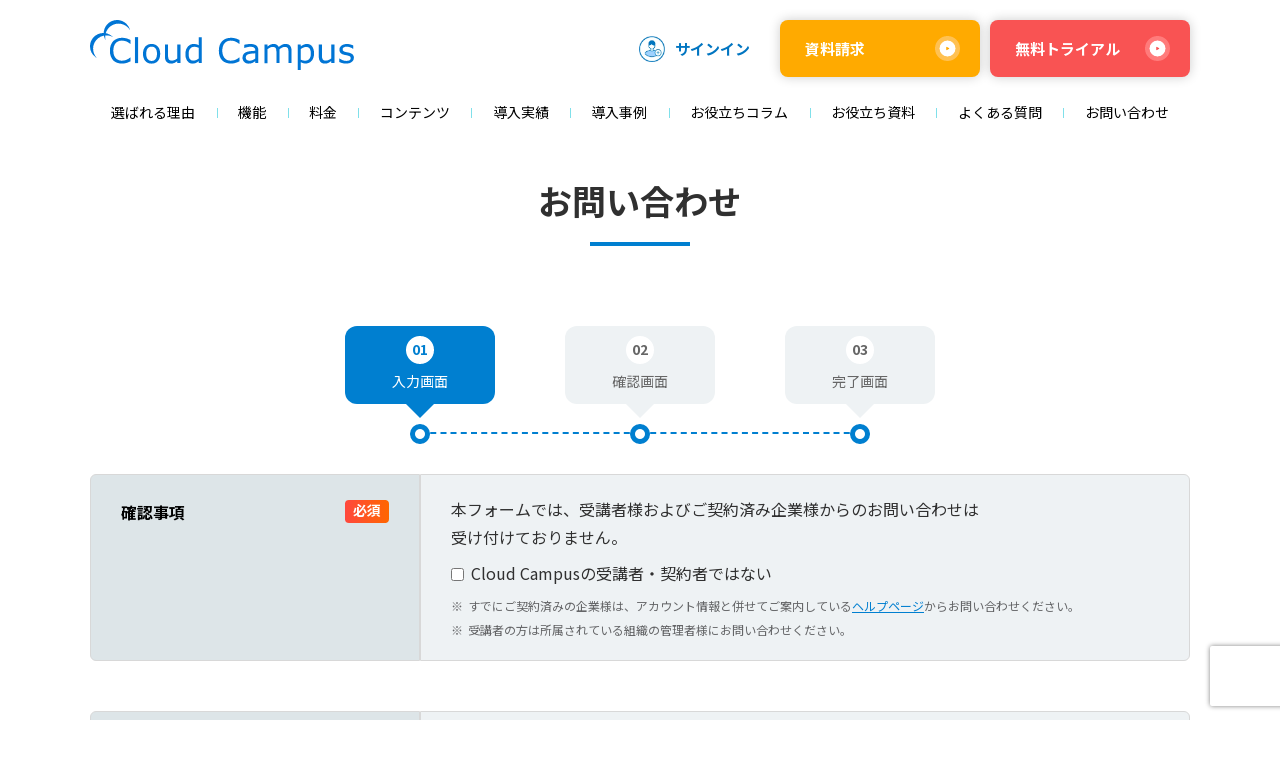

--- FILE ---
content_type: text/html
request_url: https://cc.cyber-u.ac.jp/form_inquiry/
body_size: 27514
content:
<!DOCTYPE html>
<html lang="ja">
	<!--  -->
	<head>
	<meta charset="UTF-8">
	<meta http-equiv="X-UA-Compatible" content="IE=edge">
	<meta name="viewport" content="width=device-width, initial-scale=1.0">
	<link rel="icon" type="image/svg+xml" href="/assets/img/common/favicon.ico">
	<!--  -->
	<title>お問い合わせ | Cloud Campus（株式会社サイバー大学）</title>
	<meta name="description" content="CloudCampus（株式会社サイバー大学）ソフトバンクグループで培った教育ソリューションのノウハウを通じて、お客さまの人材育成を成功に導きます。お取り扱い製品や導入事例、最新のお知らせなどを掲載しています。">
	<meta name="robots" content="index, follow, max-image-preview:large, max-snippet:-1, max-video-preview:-1">
	<link rel="canonical" href="https://cc.cyber-u.ac.jp/form_inquiry/index.html">
	<meta property="og:locale" content="ja_JP">
	<meta property="og:type" content="article">
	<meta property="og:title" content="お問い合わせ | Cloud Campus（株式会社サイバー大学）">
	<meta property="og:description" content="CloudCampus（株式会社サイバー大学）ソフトバンクグループで培った教育ソリューションのノウハウを通じて、お客さまの人材育成を成功に導きます。お取り扱い製品や導入事例、最新のお知らせなどを掲載しています。">
	<meta property="og:url" content="https://cc.cyber-u.ac.jp/form_inquiry/index.html">
	<meta property="og:site_name" content="Cloud Campus（株式会社サイバー大学）">
	<meta property="article:modified_time" content="2024-01-10T05:56:37+00:00">
	
	<meta name="twitter:card" content="summary_large_image">
	<script type="application/ld+json">{"@context":"https://schema.org","@graph":[{"@type":"WebPage","@id":"https://cc.cyber-u.ac.jp/form_inquiry/index.html","url":"https://cc.cyber-u.ac.jp/form_inquiry/index.html","name":"お問い合わせ | Cloud Campus（株式会社サイバー大学）","isPartOf":{"@id":"https://cc.cyber-u.ac.jp/index.html#website"},"datePublished":"2024-01-10T04:06:28+00:00","dateModified":"2024-01-10T05:56:37+00:00","description":"CloudCampus（株式会社サイバー大学）ソフトバンクグループで培った教育ソリューションのノウハウを通じて、お客さまの人材育成を成功に導きます。お取り扱い製品や導入事例、最新のお知らせなどを掲載しています。","breadcrumb":{"@id":"https://cc.cyber-u.ac.jp/form_inquiry/index.html#breadcrumb"},"inLanguage":"ja","potentialAction":[{"@type":"ReadAction","target":["https://cc.cyber-u.ac.jp/form_inquiry/index.html"]}]},{"@type":"BreadcrumbList","@id":"https://cc.cyber-u.ac.jp/form_inquiry/index.html#breadcrumb","itemListElement":[{"@type":"ListItem","position":1,"name":"トップ","item":"https://cc.cyber-u.ac.jp/index.html"},{"@type":"ListItem","position":2,"name":"お問い合わせ"}]},{"@type":"WebSite","@id":"https://cc.cyber-u.ac.jp/index.html#website","url":"https://cc.cyber-u.ac.jp/index.html","name":"Cloud Campus（株式会社サイバー大学）","description":"eラーニングでプロフェッショナル人材を育成","publisher":{"@id":"https://cc.cyber-u.ac.jp/index.html#organization"},"potentialAction":[{"@type":"SearchAction","target":{"@type":"EntryPoint","urlTemplate":"https://cc.cyber-u.ac.jp/index.html?s={search_term_string}"},"query-input":"required name=search_term_string"}],"inLanguage":"ja"},{"@type":"Organization","@id":"https://cc.cyber-u.ac.jp/index.html#organization","name":"Cloud Campus（株式会社サイバー大学）","url":"https://cc.cyber-u.ac.jp/index.html","logo":{"@type":"ImageObject","inLanguage":"ja","@id":"https://cc.cyber-u.ac.jp/index.html#/schema/logo/image/","url":"https://dsjynhobgrxko.cloudfront.net/wp/wp-content/uploads/2024/01/23175154/logo_header.png","contentUrl":"https://dsjynhobgrxko.cloudfront.net/wp/wp-content/uploads/2024/01/23175154/logo_header.png","width":250,"height":48,"caption":"Cloud Campus（株式会社サイバー大学）"},"image":{"@id":"https://cc.cyber-u.ac.jp/index.html#/schema/logo/image/"}}]}</script>
	<!-- cache -->
	<meta http-equiv="Pragma" content="no-cache">
	<meta http-equiv="Cache-Control" content="no-cache">
	<meta http-equiv="Expires" content="0">
	<!-- fontawesome -->
	<script src="https://kit.fontawesome.com/be7447c955.js" crossorigin="anonymous"></script>
	<!-- analysis tag -->
	<!-- headTag -->
	<!-- Google Tag Manager -->
<script>(function(w,d,s,l,i){w[l]=w[l]||[];w[l].push({'gtm.start':
new Date().getTime(),event:'gtm.js'});var f=d.getElementsByTagName(s)[0],
j=d.createElement(s),dl=l!='dataLayer'?'&l='+l:'';j.async=true;j.src=
'https://www.googletagmanager.com/gtm.js?id='+i+dl;f.parentNode.insertBefore(j,f);
})(window,document,'script','dataLayer','GTM-TJ9SQ6W');</script>
<!-- End Google Tag Manager -->
	<!-- headTag -->
	<!-- reCAPTCHA / -->
	<script src="https://www.google.com/recaptcha/api.js?render=6LfKQaUeAAAAAFPkp22gWhKS6yp5yeG-1iS0gLao"></script>	
	<!-- / reCAPTCHA -->
<link rel="stylesheet" href="/_astro/hoisted.a3350eed.css" />
<link rel="stylesheet" href="/_astro/404.e5829406.css" />
<link rel="stylesheet" href="/_astro/PageTopButton.5b51a6a0.css" /><script type="module" src="/_astro/hoisted.d0bfbb55.js"></script></head>
	<!--  -->
	<body id="form_inquiry" data-post-id="8809" data-page-class="single" data-type="pages" data-posted-date="2024/01/10 13:06:28" data-modified-date="2024/01/10 14:56:37">
		<!-- Google Tag Manager (noscript) -->
		<noscript><iframe src="https://www.googletagmanager.com/ns.html?id=GTM-TJ9SQ6W" height="0" width="0" style="display:none;visibility:hidden"></iframe></noscript>
		<!-- End Google Tag Manager (noscript) -->
		<!--  -->
		<header>
  <div id="main-area" class="contents-inner">
    <h1 id="header-logo">
      <a href="/"><img src="/assets/img/common/logo-blue.svg" alt="Cloud Campus"></a>
    </h1>
    <!--  -->
    <div class="btn-wrap hidden bp1100:block">
      <ul>
        <li>
          <a class="btn sm signin" href="https://ccampus.org/" target="_blank"><img src="/assets/imgp/common/header-signin.webp" alt="サインイン">サインイン</a>
        </li>
        <li>
          <a class="btn sm btn-header ccbiz" href="/form_cc2biz/" target="_blank">資料請求</a>
        </li>
        <li>
          <a class="btn sm btn-header trial" href="/trial/" target="_blank">無料トライアル</a>
        </li>
      </ul>
    </div>
  </div>
  <!-- /main-area -->
  <div id="hamburger" class="">
    <div class="hamburger-inner">
      <span></span>
      <span></span>
      <span></span>
    </div>
  </div>
  <nav id="global-menu">
    <div class="contents-inner list-item">
      <div class="list-item-inner">
        <div class="item"><a href="/reason/"><span>選ばれる理由</span></a></div>
        <div class="item">
          <p class="item-nolink"><span>機能</span></p>
          <a href="/function/" class="item-link"><span>機能</span></a>
          <nav class="grobal-sub-menu">
            <div class="contents-inner grobal-sub-menu-inner">
              <p class="first"><a href="/function/" class="menu-item">機能</a></p>
              <ul class="sub-list-item">
                <li><a href="/function/index.html#function" class="menu-item">主な機能</a></li>
                <li><a href="/function/index.html#feature" class="menu-item">特長的な3つの機能</a></li>
                <li><a href="/function/index.html#environment" class="menu-item">サポート環境</a></li>
              </ul>
            </div>
          </nav>
        </div>
      </div>
      <div class="list-item-inner">
        <div class="item"><a href="/plan/"><span>料金</span></a></div>
        <div class="item">
          <p class="item-nolink"><span>コンテンツ</span></p>
          <a href="/limitless-100-learning/" class="item-link"><span>コンテンツ</span></a>
          <nav class="grobal-sub-menu">
            <div class="contents-inner grobal-sub-menu-inner">
              <p class="first"><a href="/limitless-100-learning/" class="menu-item">コンテンツ</a></p>
              <ul class="sub-list-item">
                <li><a href="/contents_lineup/" class="menu-item">コンテンツ一覧</a></li>
                <li><a href="/contents_lineup/contents_cat/compliance/" class="menu-item">コンプライアンス</a></li><li><a href="/contents_lineup/contents_cat/business_skill/" class="menu-item">ビジネススキル</a></li><li><a href="/contents_lineup/contents_cat/management_skill/" class="menu-item">マネジメントスキル</a></li><li><a href="/contents_lineup/contents_cat/it_skill/" class="menu-item">ITスキル</a></li><li><a href="/contents_lineup/contents_cat/mathematics/" class="menu-item">数理・データサイエンス</a></li><li><a href="/contents_lineup/contents_cat/hr_labor/" class="menu-item">人事・労務</a></li><li><a href="/contents_lineup/contents_cat/finance/" class="menu-item">財務・会計</a></li><li><a href="/contents_lineup/contents_cat/global_skill/" class="menu-item">語学・グローバルスキル</a></li>
              </ul>
            </div>
          </nav>
        </div>
      </div>
      <div class="list-item-inner">
        <div class="item"><a href="/introduction-record/"><span>導入実績</span></a></div>
        <div class="item"><a href="/case_study/"><span>導入事例</span></a></div>
      </div>
      <div class="list-item-inner">
        <div class="item"><a href="/column/"><span>お役立ちコラム</span></a></div>
        <div class="item"><a href="/ebook/"><span>お役立ち資料</span></a></div>
      </div>
      <div class="list-item-inner">
        <div class="item">
          <p class="item-nolink"><span>よくある質問</span></p>
          <a href="/faq/" class="item-link"><span>よくある質問</span></a>
          <nav class="grobal-sub-menu">
            <div class="contents-inner grobal-sub-menu-inner">
              <p class="first"><a href="/faq/" class="menu-item">よくある質問</a></p>
              <ul class="sub-list-item">
                <li><a href="/faq/index.html#trial" class="menu-item">契約・トライアル</a></li>
                <li><a href="/faq/index.html#plan" class="menu-item">料金</a></li>
                <li><a href="/faq/index.html#function" class="menu-item">機能・操作・ログイン</a></li>
                <li><a href="/faq/index.html#support" class="menu-item">セキュリティ・サポート</a></li>
              </ul>
            </div>
          </nav>
        </div>
        <div class="item"><a href="/form_inquiry/" target="_blank"><span>お問い合わせ</span></a></div>
      </div>

      <div class="btn-wrap block bp1100:hidden">
        <ul>
          <li>
            <a class="btn sm ccbiz" href="/form_cc2biz/" target="_blank">資料請求</a>
          </li>
          <li>
            <a class="btn sm trial" href="/trial/" target="_blank">無料トライアル</a>
          </li>
          <li>
            <a class="btn sm signin" href="https://ccampus.org/" target="_blank"><img src="/assets/imgp/common/header-signin.webp" alt="サインイン">サインイン</a>
          </li>
        </ul>
      </div>
    </div>
  </nav>
  <!-- /global-menu -->
</header>
		<!--  -->
		
	<main>
		<div id="contents-section">
			<div id="img-none-page-header">
				<div class="contents-inner">
					<h1>お問い合わせ</h1>
				</div>
			</div>
			<!-- /page-header -->

			<section id="form-area" class="form-wrap">
				<!-- フロー -->
				<div class="step-flow">
					<div class="contents-inner">
						<ul class="step-flow-list">
							<li class="step-flow-item active">
								<div class="step-flow-inner">
									<span class="step-flow-num">01</span>
									<span class="step-flow-txt">入力画面</span>
								</div>
							</li>
							<li class="step-flow-item">
								<div class="step-flow-inner">
									<span class="step-flow-num">02</span>
									<span class="step-flow-txt">確認画面</span>
								</div>
							</li>
							<li class="step-flow-item">
								<div class="step-flow-inner">
									<span class="step-flow-num">03</span>
									<span class="step-flow-txt">完了画面</span>
								</div>
							</li>
						</ul>
					</div>
				</div>
				<!-- フロー -->

				<div class="form">
					<div class="contents-inner">
						<!-- フォームここから -->
						<p class="LEADCF185_error error"></p>
						<p class="LEADCF3_error error"></p>
						<p class="LEADCF2_error error"></p>
						<p class="name_error error"></p>
						<p class="Email_error error"></p>
						<p class="Company_error error"></p>
						<p class="LEADCF8_error error"></p>
						<p class="Phone_error error"></p>
						<p class="LEADCF24_error error"></p>
						<p class="LEADCF25_error error"></p>

						<form method="head" action="confirm/index.html" name="validate" id="validate">
							<input type="hidden" id="LEADCF174" name="LEADCF174" value="" class="utm_source">
							<input type="hidden" id="LEADCF175" name="LEADCF175" value="" class="utm_medium">
							<input type="hidden" id="LEADCF176" name="LEADCF176" value="" class="utm_campaign">
							<input type="hidden" id="LEADCF177" name="LEADCF177" value="" class="utm_content">

							<!--入力項目-->
							<div id="enqt">
								<table class="tbl-solid anotherBox">
									<tr>
										<th class="q-txt ico_must top-alignment"><span class="q-num">確認事項</span></th>
										<td class="a-txt">
											<p class="mb-[10px]">本フォームでは、受講者様およびご契約済み企業様からのお問い合わせは<br class="hidden bp768:block">受け付けておりません。</p>
											<table class="mb-[10px]">
												<tbody>
													<tr>
														<td>
															<span class="a-font"><label><input name="LEADCF185" type="checkbox" value="同意する">Cloud Campusの<br class="block bp400:hidden">受講者・契約者ではない</label></span>
															<p class="LEADCF185_error error"></p>
														</td>
													</tr>
												</tbody>
											</table>
											<ul class="list notice mt-0">
												<li>
													すでにご契約済みの企業様は、アカウント情報と併せてご案内している<a href="https://cchelp.zendesk.com/auth/v2/login/signin/" target="_blank">ヘルプページ</a>からお問い合わせください。
												</li>
												<li>
													受講者の方は所属されている組織の管理者様にお問い合わせください。
												</li>
											</ul>
										</td>
									</tr>
								</table>

								<table class="tbl-solid">
									<tr>
										<th class="q-txt ico_must top-alignment"><span class="q-num">お問い合わせ項目</span></th>
										<td class="a-txt">
											<table>
												<tbody>
													<tr class="cell-vertical-row">
														<td><span class="a-font"><label><input type="radio" name="LEADCF3" value="Cloud Campus（教育機関向け）">Cloud Campus（教育機関向け）</label></span></td>
														<td><span class="a-font"><label><input type="radio" name="LEADCF3" value="Cloud Campus（企業向け）">Cloud Campus（企業向け）</label></span></td>
														<td><span class="a-font"><label><input type="radio" name="LEADCF3" value="その他">その他</label></span></td>
													</tr>
												</tbody>
											</table>
											<p class="LEADCF3_error error"></p>
										</td>
									</tr>
									<tr>
										<th class="q-txt ico_must top-alignment"><span class="q-num">お問い合わせ種別</span></th>
										<td class="a-txt">
											<table>
												<tbody>
													<tr class="cell-vertical-row">
														<td>
															<span class="a-font">
																<label><input type="radio" name="LEADCF2" value="『製品・サービス』や『御見積もり』に関するお問い合わせ">『製品・サービス』や『御見積もり』に関するお問い合わせ</label>
															</span>
														</td>
														<td>
															<span class="a-font"><label><input type="radio" name="LEADCF2" value="セールスパートナーに関するお問い合わせ">セールスパートナーに関するお問い合わせ</label></span>
														</td>
														<td>
															<span class="a-font"><label><input type="radio" name="LEADCF2" value="その他のお問い合わせ">その他のお問い合わせ</label></span>
														</td>
													</tr>
												</tbody>
											</table>
											<p class="LEADCF2_error error"></p>
										</td>
									</tr>
									<tr>
										<th class="q-txt top-alignment"><span class="q-num">お問い合わせ内容</span></th>
										<td class="a-txt"><textarea maxlength="1000" name="LEADCF154"></textarea></td>
									</tr>
									<tr>
										<th class="q-txt ico_must"><span class="q-num">お名前</span></th>
										<td class="a-txt">
											<!-- 入力フォーム横並び -->
											<div class="form-name">
												<p><span>姓</span><input type="text" maxlength="80" size="8" name="Last_Name" class="nameBox"></p>
												<p><span>名</span><input type="text" maxlength="40" size="8" name="First_Name" class="nameBox"></p>
											</div>
											<p class="name_error error"></p>
										</td>
									</tr>
									<tr>
										<th class="q-txt ico_must"><span class="q-num">メールアドレス</span></th>
										<td class="a-txt"><input type="text" maxlength="100" name="Email">
											<p class="Email_error error"></p>
										</td>
									</tr>
									<tr>
										<th class="q-txt ico_must"><span class="q-num">電話番号</span></th>
										<td class="a-txt">
											<input maxlength="30" name="Phone" type="text">
											<p class="Phone_error error"></p>
										</td>
									</tr>
									<tr>
										<th class="q-txt ico_must"><span class="q-num">会社名・所属学校名</span></th>
										<td class="a-txt"><input type="text" size="30" maxlength="100" name="Company">
											<p class="Company_error error"></p>
										</td>
									</tr>
									<tr>
										<th class="q-txt ico_must"><span class="q-num">会社名・所属学校名（カナ）</span></th>
										<td class="a-txt">
											<input type="text" maxlength="30" name="LEADCF8">
											<p class="LEADCF8_error error"></p>
										</td>
									</tr>
									<tr>
										<th class="q-txt ico_must top-alignment"><span class="q-num">メールマガジン</span></th>
										<td class="a-txt">
											<table>
												<tbody>
													<tr>
														<td><span class="a-font">
															<label><input name="LEADCF24" type="radio" value="受け取る">受け取る</label></span>
														</td>
														<td>
															<span class="a-font"><label><input name="LEADCF24" type="radio" value="受け取らない">受け取らない</label></span>
														</td>
													</tr>
												</tbody>
											</table>
											<p class="LEADCF24_error error"></p>
										</td>
									</tr>
									<tr>
										<th class="q-txt ico_must top-alignment"><span class="q-num">個人情報の利用について</span></th>
										<td class="a-txt">
											<p class="mb-[10px]">個人情報の利用について、弊社Webサイトの「<a href="/privacy/" target="_blank" rel="noopener noreferrer">個人情報保護方針</a>」をご確認のうえ、ご同意いただき送信をお願いします。</p>
											<table>
												<tr>
													<td><span class="a-font"><label><input type="checkbox" name="LEADCF25" value="同意する">同意する</label></span></td>
												</tr>
											</table>
											<p class="LEADCF25_error error"></p>
										</td>
									</tr>
								</table>
							</div>

							<div id="submit">
								<div class="btn-wrap md">
									<input type="submit" value="入力内容の確認" class="submit_click">
								</div>
								<p class="submit-txt">入力された内容はSSL暗号化により保護されます。</p>
							</div>
						</form>
						<!-- フォームここまで -->
					</div>
				</div>

				<div id="foot-atention">
					<div class="contents-inner">
						<p>＜ ご注意 ＞</p>
						<ul class="list notice">
							<li>入力された内容はSSL暗号化により保護されます。</li>
							<li>ご入力いただいた情報は「<a href="/privacy/" target="_blank" rel="noopener noreferrer">個人情報保護方針</a>」に基づく厳重な管理を行い、当方針に規定された条件に該当する場合を除いて第三者に開示することはいっさいありません。</li>
							<li>Cloud Campusは法人向けのサービスとなります。同業他社、および個人の方のご利用はお断りいたします。</li>
							<li>土日・祝祭日、および弊社休業日等のお問い合わせは、翌営業日以降のご連絡となりますのでご了承ください。</li>
						</ul>
					</div>
				</div>
			</section>
		</div>
	</main>


		<!--  -->
		<footer>
  <div id="footer-menu" class="contents-inner">
    <div id="footer-logo">
      <a href="/"><img src="/assets/img/common/logo-blue.svg" alt="Cloud Campus"></a>
    </div>
    <!--  -->
    <div id="footer-list">
      <ul class="main-list">
        <li><a href="/">トップページ</a></li>
      </ul>
      <!--  -->
      <ul class="main-list">
        <li><a href="/reason/">選ばれる理由</a></li>
        <li>
          <a href="/function/">機能</a>
          <ul class="sub-list">
            <li><a href="/function/index.html#function">主な機能</a></li>
            <li><a href="/function/index.html#feature">特長的な3つの機能</a></li>
            <li><a href="/function/index.html#environment">サポート環境</a></li>
          </ul>
        </li>
      </ul>
      <!--  -->
      <ul class="main-list">
        <li><a href="/plan/">料金</a></li>
        <li><a href="/limitless-100-learning/">コンテンツ</a></li>
        <li><a href="/introduction-record/">導入実績</a></li>
        <li><a href="/case_study/">導入事例</a></li>
        <li><a href="/column/">お役立ちコラム</a></li>
        <li><a href="/ebook/">お役立ち資料</a></li>
      </ul>
      <!--  -->
      <ul class="main-list">
        <li>
          <a href="/faq/">よくある質問</a>
          <ul class="sub-list">
            <li><a href="/faq/index.html#trial">契約・トライアル</a></li>
            <li><a href="/faq/index.html#plan">料金</a></li>
            <li><a href="/faq/index.html#function">機能・操作・ログイン</a></li>
            <li><a href="/faq/index.html#support">セキュリティ・サポート</a></li>
          </ul>
        </li>
        <li><a href="/news/">新着情報</a></li>
        <li><a href="/form_inquiry/">お問い合わせ</a></li>
      </ul>
      <!--  -->
      <ul class="main-list">
        <li><a href="/agreement/">利用規約</a></li>
        <li><a href="/security/">情報セキュリティポリシー</a></li>
        <li><a href="/privacy/">個人情報保護方針</a></li>
      </ul>
      <!--  -->
    </div>
    <!-- /footer-list -->
  </div>
  <!-- /footer-menu -->
  <div class="contents-inner other-menu">
    <div class="footer-isms">
      <a href="/company/#sec02"><img src="/assets/imgp/common/isms_logo.webp" alt="ISMSマーク"></a>
    </div>
    <div class="other-menu-right">
      <ul>
        <li><a href="/company/">会社概要</a></li>
        <li><a href="/webuse/">サイトポリシー</a></li>
        <li><a href="https://www.cyber-u.ac.jp/recruit/" target="_blank">採用情報</a></li>
        <li><a href="/sitemap/">サイトマップ</a></li>
      </ul>
      <small>Copyright © Cyber University Inc. All rights reserved.</small>
    </div>
  </div>
  <!-- /other-menu -->
</footer>
		<!--  -->
		<style>astro-island,astro-slot,astro-static-slot{display:contents}</style><script>(()=>{var e=async t=>{await(await t())()};(self.Astro||(self.Astro={})).only=e;window.dispatchEvent(new Event("astro:only"));})();;(()=>{var d;{let p={0:t=>u(t),1:t=>l(t),2:t=>new RegExp(t),3:t=>new Date(t),4:t=>new Map(l(t)),5:t=>new Set(l(t)),6:t=>BigInt(t),7:t=>new URL(t),8:t=>new Uint8Array(t),9:t=>new Uint16Array(t),10:t=>new Uint32Array(t)},h=t=>{let[e,n]=t;return e in p?p[e](n):void 0},l=t=>t.map(h),u=t=>typeof t!="object"||t===null?t:Object.fromEntries(Object.entries(t).map(([e,n])=>[e,h(n)]));customElements.get("astro-island")||customElements.define("astro-island",(d=class extends HTMLElement{constructor(){super(...arguments);this.hydrate=async()=>{var i;if(!this.hydrator||!this.isConnected)return;let e=(i=this.parentElement)==null?void 0:i.closest("astro-island[ssr]");if(e){e.addEventListener("astro:hydrate",this.hydrate,{once:!0});return}let n=this.querySelectorAll("astro-slot"),o={},a=this.querySelectorAll("template[data-astro-template]");for(let r of a){let s=r.closest(this.tagName);s!=null&&s.isSameNode(this)&&(o[r.getAttribute("data-astro-template")||"default"]=r.innerHTML,r.remove())}for(let r of n){let s=r.closest(this.tagName);s!=null&&s.isSameNode(this)&&(o[r.getAttribute("name")||"default"]=r.innerHTML)}let c;try{c=this.hasAttribute("props")?u(JSON.parse(this.getAttribute("props"))):{}}catch(r){let s=this.getAttribute("component-url")||"<unknown>",y=this.getAttribute("component-export");throw y&&(s+=` (export ${y})`),console.error(`[hydrate] Error parsing props for component ${s}`,this.getAttribute("props"),r),r}await this.hydrator(this)(this.Component,c,o,{client:this.getAttribute("client")}),this.removeAttribute("ssr"),this.dispatchEvent(new CustomEvent("astro:hydrate"))}}connectedCallback(){!this.hasAttribute("await-children")||this.firstChild?this.childrenConnectedCallback():new MutationObserver((e,n)=>{n.disconnect(),setTimeout(()=>this.childrenConnectedCallback(),0)}).observe(this,{childList:!0})}async childrenConnectedCallback(){let e=this.getAttribute("before-hydration-url");e&&await import(e),this.start()}start(){let e=JSON.parse(this.getAttribute("opts")),n=this.getAttribute("client");if(Astro[n]===void 0){window.addEventListener(`astro:${n}`,()=>this.start(),{once:!0});return}Astro[n](async()=>{let o=this.getAttribute("renderer-url"),[a,{default:c}]=await Promise.all([import(this.getAttribute("component-url")),o?import(o):()=>()=>{}]),i=this.getAttribute("component-export")||"default";if(!i.includes("."))this.Component=a[i];else{this.Component=a;for(let r of i.split("."))this.Component=this.Component[r]}return this.hydrator=c,this.hydrate},e,this)}attributeChangedCallback(){this.hydrate()}},d.observedAttributes=["props"],d))}})();</script><astro-island uid="Z1h3oxi" component-url="/_astro/PageTopButton.644874b9.js" component-export="default" renderer-url="/_astro/client.4b249fca.js" props="{}" ssr="" client="only" opts="{&quot;name&quot;:&quot;PageTopButton&quot;,&quot;value&quot;:&quot;vue&quot;}"></astro-island>
		<!--  -->
		<!-- jQuery --><script src="/assets/js/common/jquery-3.7.0.min.js" defer></script>
<!-- form.tracker.wp.js --><!--<script src="/js/form.tracker.wp.js" defer></script> --><!-- common/site.js --><script src="/assets/js/common/site.js" defer></script>
		<!--  -->
	</body><!--  --></html>
<!--  -->

<!--  -->

--- FILE ---
content_type: text/html; charset=utf-8
request_url: https://www.google.com/recaptcha/api2/anchor?ar=1&k=6LfKQaUeAAAAAFPkp22gWhKS6yp5yeG-1iS0gLao&co=aHR0cHM6Ly9jYy5jeWJlci11LmFjLmpwOjQ0Mw..&hl=en&v=N67nZn4AqZkNcbeMu4prBgzg&size=invisible&anchor-ms=20000&execute-ms=30000&cb=yt6y3o48a6a3
body_size: 49016
content:
<!DOCTYPE HTML><html dir="ltr" lang="en"><head><meta http-equiv="Content-Type" content="text/html; charset=UTF-8">
<meta http-equiv="X-UA-Compatible" content="IE=edge">
<title>reCAPTCHA</title>
<style type="text/css">
/* cyrillic-ext */
@font-face {
  font-family: 'Roboto';
  font-style: normal;
  font-weight: 400;
  font-stretch: 100%;
  src: url(//fonts.gstatic.com/s/roboto/v48/KFO7CnqEu92Fr1ME7kSn66aGLdTylUAMa3GUBHMdazTgWw.woff2) format('woff2');
  unicode-range: U+0460-052F, U+1C80-1C8A, U+20B4, U+2DE0-2DFF, U+A640-A69F, U+FE2E-FE2F;
}
/* cyrillic */
@font-face {
  font-family: 'Roboto';
  font-style: normal;
  font-weight: 400;
  font-stretch: 100%;
  src: url(//fonts.gstatic.com/s/roboto/v48/KFO7CnqEu92Fr1ME7kSn66aGLdTylUAMa3iUBHMdazTgWw.woff2) format('woff2');
  unicode-range: U+0301, U+0400-045F, U+0490-0491, U+04B0-04B1, U+2116;
}
/* greek-ext */
@font-face {
  font-family: 'Roboto';
  font-style: normal;
  font-weight: 400;
  font-stretch: 100%;
  src: url(//fonts.gstatic.com/s/roboto/v48/KFO7CnqEu92Fr1ME7kSn66aGLdTylUAMa3CUBHMdazTgWw.woff2) format('woff2');
  unicode-range: U+1F00-1FFF;
}
/* greek */
@font-face {
  font-family: 'Roboto';
  font-style: normal;
  font-weight: 400;
  font-stretch: 100%;
  src: url(//fonts.gstatic.com/s/roboto/v48/KFO7CnqEu92Fr1ME7kSn66aGLdTylUAMa3-UBHMdazTgWw.woff2) format('woff2');
  unicode-range: U+0370-0377, U+037A-037F, U+0384-038A, U+038C, U+038E-03A1, U+03A3-03FF;
}
/* math */
@font-face {
  font-family: 'Roboto';
  font-style: normal;
  font-weight: 400;
  font-stretch: 100%;
  src: url(//fonts.gstatic.com/s/roboto/v48/KFO7CnqEu92Fr1ME7kSn66aGLdTylUAMawCUBHMdazTgWw.woff2) format('woff2');
  unicode-range: U+0302-0303, U+0305, U+0307-0308, U+0310, U+0312, U+0315, U+031A, U+0326-0327, U+032C, U+032F-0330, U+0332-0333, U+0338, U+033A, U+0346, U+034D, U+0391-03A1, U+03A3-03A9, U+03B1-03C9, U+03D1, U+03D5-03D6, U+03F0-03F1, U+03F4-03F5, U+2016-2017, U+2034-2038, U+203C, U+2040, U+2043, U+2047, U+2050, U+2057, U+205F, U+2070-2071, U+2074-208E, U+2090-209C, U+20D0-20DC, U+20E1, U+20E5-20EF, U+2100-2112, U+2114-2115, U+2117-2121, U+2123-214F, U+2190, U+2192, U+2194-21AE, U+21B0-21E5, U+21F1-21F2, U+21F4-2211, U+2213-2214, U+2216-22FF, U+2308-230B, U+2310, U+2319, U+231C-2321, U+2336-237A, U+237C, U+2395, U+239B-23B7, U+23D0, U+23DC-23E1, U+2474-2475, U+25AF, U+25B3, U+25B7, U+25BD, U+25C1, U+25CA, U+25CC, U+25FB, U+266D-266F, U+27C0-27FF, U+2900-2AFF, U+2B0E-2B11, U+2B30-2B4C, U+2BFE, U+3030, U+FF5B, U+FF5D, U+1D400-1D7FF, U+1EE00-1EEFF;
}
/* symbols */
@font-face {
  font-family: 'Roboto';
  font-style: normal;
  font-weight: 400;
  font-stretch: 100%;
  src: url(//fonts.gstatic.com/s/roboto/v48/KFO7CnqEu92Fr1ME7kSn66aGLdTylUAMaxKUBHMdazTgWw.woff2) format('woff2');
  unicode-range: U+0001-000C, U+000E-001F, U+007F-009F, U+20DD-20E0, U+20E2-20E4, U+2150-218F, U+2190, U+2192, U+2194-2199, U+21AF, U+21E6-21F0, U+21F3, U+2218-2219, U+2299, U+22C4-22C6, U+2300-243F, U+2440-244A, U+2460-24FF, U+25A0-27BF, U+2800-28FF, U+2921-2922, U+2981, U+29BF, U+29EB, U+2B00-2BFF, U+4DC0-4DFF, U+FFF9-FFFB, U+10140-1018E, U+10190-1019C, U+101A0, U+101D0-101FD, U+102E0-102FB, U+10E60-10E7E, U+1D2C0-1D2D3, U+1D2E0-1D37F, U+1F000-1F0FF, U+1F100-1F1AD, U+1F1E6-1F1FF, U+1F30D-1F30F, U+1F315, U+1F31C, U+1F31E, U+1F320-1F32C, U+1F336, U+1F378, U+1F37D, U+1F382, U+1F393-1F39F, U+1F3A7-1F3A8, U+1F3AC-1F3AF, U+1F3C2, U+1F3C4-1F3C6, U+1F3CA-1F3CE, U+1F3D4-1F3E0, U+1F3ED, U+1F3F1-1F3F3, U+1F3F5-1F3F7, U+1F408, U+1F415, U+1F41F, U+1F426, U+1F43F, U+1F441-1F442, U+1F444, U+1F446-1F449, U+1F44C-1F44E, U+1F453, U+1F46A, U+1F47D, U+1F4A3, U+1F4B0, U+1F4B3, U+1F4B9, U+1F4BB, U+1F4BF, U+1F4C8-1F4CB, U+1F4D6, U+1F4DA, U+1F4DF, U+1F4E3-1F4E6, U+1F4EA-1F4ED, U+1F4F7, U+1F4F9-1F4FB, U+1F4FD-1F4FE, U+1F503, U+1F507-1F50B, U+1F50D, U+1F512-1F513, U+1F53E-1F54A, U+1F54F-1F5FA, U+1F610, U+1F650-1F67F, U+1F687, U+1F68D, U+1F691, U+1F694, U+1F698, U+1F6AD, U+1F6B2, U+1F6B9-1F6BA, U+1F6BC, U+1F6C6-1F6CF, U+1F6D3-1F6D7, U+1F6E0-1F6EA, U+1F6F0-1F6F3, U+1F6F7-1F6FC, U+1F700-1F7FF, U+1F800-1F80B, U+1F810-1F847, U+1F850-1F859, U+1F860-1F887, U+1F890-1F8AD, U+1F8B0-1F8BB, U+1F8C0-1F8C1, U+1F900-1F90B, U+1F93B, U+1F946, U+1F984, U+1F996, U+1F9E9, U+1FA00-1FA6F, U+1FA70-1FA7C, U+1FA80-1FA89, U+1FA8F-1FAC6, U+1FACE-1FADC, U+1FADF-1FAE9, U+1FAF0-1FAF8, U+1FB00-1FBFF;
}
/* vietnamese */
@font-face {
  font-family: 'Roboto';
  font-style: normal;
  font-weight: 400;
  font-stretch: 100%;
  src: url(//fonts.gstatic.com/s/roboto/v48/KFO7CnqEu92Fr1ME7kSn66aGLdTylUAMa3OUBHMdazTgWw.woff2) format('woff2');
  unicode-range: U+0102-0103, U+0110-0111, U+0128-0129, U+0168-0169, U+01A0-01A1, U+01AF-01B0, U+0300-0301, U+0303-0304, U+0308-0309, U+0323, U+0329, U+1EA0-1EF9, U+20AB;
}
/* latin-ext */
@font-face {
  font-family: 'Roboto';
  font-style: normal;
  font-weight: 400;
  font-stretch: 100%;
  src: url(//fonts.gstatic.com/s/roboto/v48/KFO7CnqEu92Fr1ME7kSn66aGLdTylUAMa3KUBHMdazTgWw.woff2) format('woff2');
  unicode-range: U+0100-02BA, U+02BD-02C5, U+02C7-02CC, U+02CE-02D7, U+02DD-02FF, U+0304, U+0308, U+0329, U+1D00-1DBF, U+1E00-1E9F, U+1EF2-1EFF, U+2020, U+20A0-20AB, U+20AD-20C0, U+2113, U+2C60-2C7F, U+A720-A7FF;
}
/* latin */
@font-face {
  font-family: 'Roboto';
  font-style: normal;
  font-weight: 400;
  font-stretch: 100%;
  src: url(//fonts.gstatic.com/s/roboto/v48/KFO7CnqEu92Fr1ME7kSn66aGLdTylUAMa3yUBHMdazQ.woff2) format('woff2');
  unicode-range: U+0000-00FF, U+0131, U+0152-0153, U+02BB-02BC, U+02C6, U+02DA, U+02DC, U+0304, U+0308, U+0329, U+2000-206F, U+20AC, U+2122, U+2191, U+2193, U+2212, U+2215, U+FEFF, U+FFFD;
}
/* cyrillic-ext */
@font-face {
  font-family: 'Roboto';
  font-style: normal;
  font-weight: 500;
  font-stretch: 100%;
  src: url(//fonts.gstatic.com/s/roboto/v48/KFO7CnqEu92Fr1ME7kSn66aGLdTylUAMa3GUBHMdazTgWw.woff2) format('woff2');
  unicode-range: U+0460-052F, U+1C80-1C8A, U+20B4, U+2DE0-2DFF, U+A640-A69F, U+FE2E-FE2F;
}
/* cyrillic */
@font-face {
  font-family: 'Roboto';
  font-style: normal;
  font-weight: 500;
  font-stretch: 100%;
  src: url(//fonts.gstatic.com/s/roboto/v48/KFO7CnqEu92Fr1ME7kSn66aGLdTylUAMa3iUBHMdazTgWw.woff2) format('woff2');
  unicode-range: U+0301, U+0400-045F, U+0490-0491, U+04B0-04B1, U+2116;
}
/* greek-ext */
@font-face {
  font-family: 'Roboto';
  font-style: normal;
  font-weight: 500;
  font-stretch: 100%;
  src: url(//fonts.gstatic.com/s/roboto/v48/KFO7CnqEu92Fr1ME7kSn66aGLdTylUAMa3CUBHMdazTgWw.woff2) format('woff2');
  unicode-range: U+1F00-1FFF;
}
/* greek */
@font-face {
  font-family: 'Roboto';
  font-style: normal;
  font-weight: 500;
  font-stretch: 100%;
  src: url(//fonts.gstatic.com/s/roboto/v48/KFO7CnqEu92Fr1ME7kSn66aGLdTylUAMa3-UBHMdazTgWw.woff2) format('woff2');
  unicode-range: U+0370-0377, U+037A-037F, U+0384-038A, U+038C, U+038E-03A1, U+03A3-03FF;
}
/* math */
@font-face {
  font-family: 'Roboto';
  font-style: normal;
  font-weight: 500;
  font-stretch: 100%;
  src: url(//fonts.gstatic.com/s/roboto/v48/KFO7CnqEu92Fr1ME7kSn66aGLdTylUAMawCUBHMdazTgWw.woff2) format('woff2');
  unicode-range: U+0302-0303, U+0305, U+0307-0308, U+0310, U+0312, U+0315, U+031A, U+0326-0327, U+032C, U+032F-0330, U+0332-0333, U+0338, U+033A, U+0346, U+034D, U+0391-03A1, U+03A3-03A9, U+03B1-03C9, U+03D1, U+03D5-03D6, U+03F0-03F1, U+03F4-03F5, U+2016-2017, U+2034-2038, U+203C, U+2040, U+2043, U+2047, U+2050, U+2057, U+205F, U+2070-2071, U+2074-208E, U+2090-209C, U+20D0-20DC, U+20E1, U+20E5-20EF, U+2100-2112, U+2114-2115, U+2117-2121, U+2123-214F, U+2190, U+2192, U+2194-21AE, U+21B0-21E5, U+21F1-21F2, U+21F4-2211, U+2213-2214, U+2216-22FF, U+2308-230B, U+2310, U+2319, U+231C-2321, U+2336-237A, U+237C, U+2395, U+239B-23B7, U+23D0, U+23DC-23E1, U+2474-2475, U+25AF, U+25B3, U+25B7, U+25BD, U+25C1, U+25CA, U+25CC, U+25FB, U+266D-266F, U+27C0-27FF, U+2900-2AFF, U+2B0E-2B11, U+2B30-2B4C, U+2BFE, U+3030, U+FF5B, U+FF5D, U+1D400-1D7FF, U+1EE00-1EEFF;
}
/* symbols */
@font-face {
  font-family: 'Roboto';
  font-style: normal;
  font-weight: 500;
  font-stretch: 100%;
  src: url(//fonts.gstatic.com/s/roboto/v48/KFO7CnqEu92Fr1ME7kSn66aGLdTylUAMaxKUBHMdazTgWw.woff2) format('woff2');
  unicode-range: U+0001-000C, U+000E-001F, U+007F-009F, U+20DD-20E0, U+20E2-20E4, U+2150-218F, U+2190, U+2192, U+2194-2199, U+21AF, U+21E6-21F0, U+21F3, U+2218-2219, U+2299, U+22C4-22C6, U+2300-243F, U+2440-244A, U+2460-24FF, U+25A0-27BF, U+2800-28FF, U+2921-2922, U+2981, U+29BF, U+29EB, U+2B00-2BFF, U+4DC0-4DFF, U+FFF9-FFFB, U+10140-1018E, U+10190-1019C, U+101A0, U+101D0-101FD, U+102E0-102FB, U+10E60-10E7E, U+1D2C0-1D2D3, U+1D2E0-1D37F, U+1F000-1F0FF, U+1F100-1F1AD, U+1F1E6-1F1FF, U+1F30D-1F30F, U+1F315, U+1F31C, U+1F31E, U+1F320-1F32C, U+1F336, U+1F378, U+1F37D, U+1F382, U+1F393-1F39F, U+1F3A7-1F3A8, U+1F3AC-1F3AF, U+1F3C2, U+1F3C4-1F3C6, U+1F3CA-1F3CE, U+1F3D4-1F3E0, U+1F3ED, U+1F3F1-1F3F3, U+1F3F5-1F3F7, U+1F408, U+1F415, U+1F41F, U+1F426, U+1F43F, U+1F441-1F442, U+1F444, U+1F446-1F449, U+1F44C-1F44E, U+1F453, U+1F46A, U+1F47D, U+1F4A3, U+1F4B0, U+1F4B3, U+1F4B9, U+1F4BB, U+1F4BF, U+1F4C8-1F4CB, U+1F4D6, U+1F4DA, U+1F4DF, U+1F4E3-1F4E6, U+1F4EA-1F4ED, U+1F4F7, U+1F4F9-1F4FB, U+1F4FD-1F4FE, U+1F503, U+1F507-1F50B, U+1F50D, U+1F512-1F513, U+1F53E-1F54A, U+1F54F-1F5FA, U+1F610, U+1F650-1F67F, U+1F687, U+1F68D, U+1F691, U+1F694, U+1F698, U+1F6AD, U+1F6B2, U+1F6B9-1F6BA, U+1F6BC, U+1F6C6-1F6CF, U+1F6D3-1F6D7, U+1F6E0-1F6EA, U+1F6F0-1F6F3, U+1F6F7-1F6FC, U+1F700-1F7FF, U+1F800-1F80B, U+1F810-1F847, U+1F850-1F859, U+1F860-1F887, U+1F890-1F8AD, U+1F8B0-1F8BB, U+1F8C0-1F8C1, U+1F900-1F90B, U+1F93B, U+1F946, U+1F984, U+1F996, U+1F9E9, U+1FA00-1FA6F, U+1FA70-1FA7C, U+1FA80-1FA89, U+1FA8F-1FAC6, U+1FACE-1FADC, U+1FADF-1FAE9, U+1FAF0-1FAF8, U+1FB00-1FBFF;
}
/* vietnamese */
@font-face {
  font-family: 'Roboto';
  font-style: normal;
  font-weight: 500;
  font-stretch: 100%;
  src: url(//fonts.gstatic.com/s/roboto/v48/KFO7CnqEu92Fr1ME7kSn66aGLdTylUAMa3OUBHMdazTgWw.woff2) format('woff2');
  unicode-range: U+0102-0103, U+0110-0111, U+0128-0129, U+0168-0169, U+01A0-01A1, U+01AF-01B0, U+0300-0301, U+0303-0304, U+0308-0309, U+0323, U+0329, U+1EA0-1EF9, U+20AB;
}
/* latin-ext */
@font-face {
  font-family: 'Roboto';
  font-style: normal;
  font-weight: 500;
  font-stretch: 100%;
  src: url(//fonts.gstatic.com/s/roboto/v48/KFO7CnqEu92Fr1ME7kSn66aGLdTylUAMa3KUBHMdazTgWw.woff2) format('woff2');
  unicode-range: U+0100-02BA, U+02BD-02C5, U+02C7-02CC, U+02CE-02D7, U+02DD-02FF, U+0304, U+0308, U+0329, U+1D00-1DBF, U+1E00-1E9F, U+1EF2-1EFF, U+2020, U+20A0-20AB, U+20AD-20C0, U+2113, U+2C60-2C7F, U+A720-A7FF;
}
/* latin */
@font-face {
  font-family: 'Roboto';
  font-style: normal;
  font-weight: 500;
  font-stretch: 100%;
  src: url(//fonts.gstatic.com/s/roboto/v48/KFO7CnqEu92Fr1ME7kSn66aGLdTylUAMa3yUBHMdazQ.woff2) format('woff2');
  unicode-range: U+0000-00FF, U+0131, U+0152-0153, U+02BB-02BC, U+02C6, U+02DA, U+02DC, U+0304, U+0308, U+0329, U+2000-206F, U+20AC, U+2122, U+2191, U+2193, U+2212, U+2215, U+FEFF, U+FFFD;
}
/* cyrillic-ext */
@font-face {
  font-family: 'Roboto';
  font-style: normal;
  font-weight: 900;
  font-stretch: 100%;
  src: url(//fonts.gstatic.com/s/roboto/v48/KFO7CnqEu92Fr1ME7kSn66aGLdTylUAMa3GUBHMdazTgWw.woff2) format('woff2');
  unicode-range: U+0460-052F, U+1C80-1C8A, U+20B4, U+2DE0-2DFF, U+A640-A69F, U+FE2E-FE2F;
}
/* cyrillic */
@font-face {
  font-family: 'Roboto';
  font-style: normal;
  font-weight: 900;
  font-stretch: 100%;
  src: url(//fonts.gstatic.com/s/roboto/v48/KFO7CnqEu92Fr1ME7kSn66aGLdTylUAMa3iUBHMdazTgWw.woff2) format('woff2');
  unicode-range: U+0301, U+0400-045F, U+0490-0491, U+04B0-04B1, U+2116;
}
/* greek-ext */
@font-face {
  font-family: 'Roboto';
  font-style: normal;
  font-weight: 900;
  font-stretch: 100%;
  src: url(//fonts.gstatic.com/s/roboto/v48/KFO7CnqEu92Fr1ME7kSn66aGLdTylUAMa3CUBHMdazTgWw.woff2) format('woff2');
  unicode-range: U+1F00-1FFF;
}
/* greek */
@font-face {
  font-family: 'Roboto';
  font-style: normal;
  font-weight: 900;
  font-stretch: 100%;
  src: url(//fonts.gstatic.com/s/roboto/v48/KFO7CnqEu92Fr1ME7kSn66aGLdTylUAMa3-UBHMdazTgWw.woff2) format('woff2');
  unicode-range: U+0370-0377, U+037A-037F, U+0384-038A, U+038C, U+038E-03A1, U+03A3-03FF;
}
/* math */
@font-face {
  font-family: 'Roboto';
  font-style: normal;
  font-weight: 900;
  font-stretch: 100%;
  src: url(//fonts.gstatic.com/s/roboto/v48/KFO7CnqEu92Fr1ME7kSn66aGLdTylUAMawCUBHMdazTgWw.woff2) format('woff2');
  unicode-range: U+0302-0303, U+0305, U+0307-0308, U+0310, U+0312, U+0315, U+031A, U+0326-0327, U+032C, U+032F-0330, U+0332-0333, U+0338, U+033A, U+0346, U+034D, U+0391-03A1, U+03A3-03A9, U+03B1-03C9, U+03D1, U+03D5-03D6, U+03F0-03F1, U+03F4-03F5, U+2016-2017, U+2034-2038, U+203C, U+2040, U+2043, U+2047, U+2050, U+2057, U+205F, U+2070-2071, U+2074-208E, U+2090-209C, U+20D0-20DC, U+20E1, U+20E5-20EF, U+2100-2112, U+2114-2115, U+2117-2121, U+2123-214F, U+2190, U+2192, U+2194-21AE, U+21B0-21E5, U+21F1-21F2, U+21F4-2211, U+2213-2214, U+2216-22FF, U+2308-230B, U+2310, U+2319, U+231C-2321, U+2336-237A, U+237C, U+2395, U+239B-23B7, U+23D0, U+23DC-23E1, U+2474-2475, U+25AF, U+25B3, U+25B7, U+25BD, U+25C1, U+25CA, U+25CC, U+25FB, U+266D-266F, U+27C0-27FF, U+2900-2AFF, U+2B0E-2B11, U+2B30-2B4C, U+2BFE, U+3030, U+FF5B, U+FF5D, U+1D400-1D7FF, U+1EE00-1EEFF;
}
/* symbols */
@font-face {
  font-family: 'Roboto';
  font-style: normal;
  font-weight: 900;
  font-stretch: 100%;
  src: url(//fonts.gstatic.com/s/roboto/v48/KFO7CnqEu92Fr1ME7kSn66aGLdTylUAMaxKUBHMdazTgWw.woff2) format('woff2');
  unicode-range: U+0001-000C, U+000E-001F, U+007F-009F, U+20DD-20E0, U+20E2-20E4, U+2150-218F, U+2190, U+2192, U+2194-2199, U+21AF, U+21E6-21F0, U+21F3, U+2218-2219, U+2299, U+22C4-22C6, U+2300-243F, U+2440-244A, U+2460-24FF, U+25A0-27BF, U+2800-28FF, U+2921-2922, U+2981, U+29BF, U+29EB, U+2B00-2BFF, U+4DC0-4DFF, U+FFF9-FFFB, U+10140-1018E, U+10190-1019C, U+101A0, U+101D0-101FD, U+102E0-102FB, U+10E60-10E7E, U+1D2C0-1D2D3, U+1D2E0-1D37F, U+1F000-1F0FF, U+1F100-1F1AD, U+1F1E6-1F1FF, U+1F30D-1F30F, U+1F315, U+1F31C, U+1F31E, U+1F320-1F32C, U+1F336, U+1F378, U+1F37D, U+1F382, U+1F393-1F39F, U+1F3A7-1F3A8, U+1F3AC-1F3AF, U+1F3C2, U+1F3C4-1F3C6, U+1F3CA-1F3CE, U+1F3D4-1F3E0, U+1F3ED, U+1F3F1-1F3F3, U+1F3F5-1F3F7, U+1F408, U+1F415, U+1F41F, U+1F426, U+1F43F, U+1F441-1F442, U+1F444, U+1F446-1F449, U+1F44C-1F44E, U+1F453, U+1F46A, U+1F47D, U+1F4A3, U+1F4B0, U+1F4B3, U+1F4B9, U+1F4BB, U+1F4BF, U+1F4C8-1F4CB, U+1F4D6, U+1F4DA, U+1F4DF, U+1F4E3-1F4E6, U+1F4EA-1F4ED, U+1F4F7, U+1F4F9-1F4FB, U+1F4FD-1F4FE, U+1F503, U+1F507-1F50B, U+1F50D, U+1F512-1F513, U+1F53E-1F54A, U+1F54F-1F5FA, U+1F610, U+1F650-1F67F, U+1F687, U+1F68D, U+1F691, U+1F694, U+1F698, U+1F6AD, U+1F6B2, U+1F6B9-1F6BA, U+1F6BC, U+1F6C6-1F6CF, U+1F6D3-1F6D7, U+1F6E0-1F6EA, U+1F6F0-1F6F3, U+1F6F7-1F6FC, U+1F700-1F7FF, U+1F800-1F80B, U+1F810-1F847, U+1F850-1F859, U+1F860-1F887, U+1F890-1F8AD, U+1F8B0-1F8BB, U+1F8C0-1F8C1, U+1F900-1F90B, U+1F93B, U+1F946, U+1F984, U+1F996, U+1F9E9, U+1FA00-1FA6F, U+1FA70-1FA7C, U+1FA80-1FA89, U+1FA8F-1FAC6, U+1FACE-1FADC, U+1FADF-1FAE9, U+1FAF0-1FAF8, U+1FB00-1FBFF;
}
/* vietnamese */
@font-face {
  font-family: 'Roboto';
  font-style: normal;
  font-weight: 900;
  font-stretch: 100%;
  src: url(//fonts.gstatic.com/s/roboto/v48/KFO7CnqEu92Fr1ME7kSn66aGLdTylUAMa3OUBHMdazTgWw.woff2) format('woff2');
  unicode-range: U+0102-0103, U+0110-0111, U+0128-0129, U+0168-0169, U+01A0-01A1, U+01AF-01B0, U+0300-0301, U+0303-0304, U+0308-0309, U+0323, U+0329, U+1EA0-1EF9, U+20AB;
}
/* latin-ext */
@font-face {
  font-family: 'Roboto';
  font-style: normal;
  font-weight: 900;
  font-stretch: 100%;
  src: url(//fonts.gstatic.com/s/roboto/v48/KFO7CnqEu92Fr1ME7kSn66aGLdTylUAMa3KUBHMdazTgWw.woff2) format('woff2');
  unicode-range: U+0100-02BA, U+02BD-02C5, U+02C7-02CC, U+02CE-02D7, U+02DD-02FF, U+0304, U+0308, U+0329, U+1D00-1DBF, U+1E00-1E9F, U+1EF2-1EFF, U+2020, U+20A0-20AB, U+20AD-20C0, U+2113, U+2C60-2C7F, U+A720-A7FF;
}
/* latin */
@font-face {
  font-family: 'Roboto';
  font-style: normal;
  font-weight: 900;
  font-stretch: 100%;
  src: url(//fonts.gstatic.com/s/roboto/v48/KFO7CnqEu92Fr1ME7kSn66aGLdTylUAMa3yUBHMdazQ.woff2) format('woff2');
  unicode-range: U+0000-00FF, U+0131, U+0152-0153, U+02BB-02BC, U+02C6, U+02DA, U+02DC, U+0304, U+0308, U+0329, U+2000-206F, U+20AC, U+2122, U+2191, U+2193, U+2212, U+2215, U+FEFF, U+FFFD;
}

</style>
<link rel="stylesheet" type="text/css" href="https://www.gstatic.com/recaptcha/releases/N67nZn4AqZkNcbeMu4prBgzg/styles__ltr.css">
<script nonce="aUchi97CDywrzcDiIaZKaw" type="text/javascript">window['__recaptcha_api'] = 'https://www.google.com/recaptcha/api2/';</script>
<script type="text/javascript" src="https://www.gstatic.com/recaptcha/releases/N67nZn4AqZkNcbeMu4prBgzg/recaptcha__en.js" nonce="aUchi97CDywrzcDiIaZKaw">
      
    </script></head>
<body><div id="rc-anchor-alert" class="rc-anchor-alert"></div>
<input type="hidden" id="recaptcha-token" value="[base64]">
<script type="text/javascript" nonce="aUchi97CDywrzcDiIaZKaw">
      recaptcha.anchor.Main.init("[\x22ainput\x22,[\x22bgdata\x22,\x22\x22,\[base64]/[base64]/[base64]/bmV3IHJbeF0oY1swXSk6RT09Mj9uZXcgclt4XShjWzBdLGNbMV0pOkU9PTM/bmV3IHJbeF0oY1swXSxjWzFdLGNbMl0pOkU9PTQ/[base64]/[base64]/[base64]/[base64]/[base64]/[base64]/[base64]/[base64]\x22,\[base64]\\u003d\x22,\x22M3RqD8KUw4XDv8KWwoA5w77DocOkZsO8w7tSwoIGfy7DscK1w5gYQTNjwqVmKRbCixrCugnClRdKw7QbQMKxwq3DtwRWwq9NDWDDoQDCmcK/E0VHw6ADesK/wp06YsKPw5AcFEPCoUTDrTRjwrnDhsKcw7csw6lzNwvDg8Odw4HDvT4cwpTCnhnDj8OwLkVcw4N7E8Okw7F9McOcd8KlU8KbwqnCt8KvwrMQMMK2w587ByTCrzwDGHXDoQlpZcKfEMOJEjE7w7RZwpXDoMOkf8Opw5zDrMOKRsOhQsOIRsK1wpPDrHDDrBQDWh8fwr/Cl8K/EsKhw4zCi8KLAk4RcHdVNMO8d0jDlsOLEH7Ck2ITRMKIwo3DjMOFw652e8K4A8KUwrEOw7wyXzTCqsOkw6rCnMK8TAodw7oKw7TChcKUUcKkJcOlSsK/[base64]/DnlV8S8Kzw5nDnsO1BcK4w6tlG0EBJ8O/wp/CoC7DpD7Cu8OCeUNrwrQNwpZJZ8KsehDCssOOw77CkgHCp0pCw5nDjknDsR7CgRVqwqHDr8Oowq8sw6kFXMKYKGrCi8KAAMOhwqzDqQkQwozDmsKBAQk2RMOhBkwNQMOkZXXDl8K0w5vDrGtqDwoOw7jCqsOZw4RKwrPDnlrCnBJ/w7zCqiNQwrgwTCUlTX/Ck8K/w6jCv8Kuw7INDDHCpy9AwolhK8KLc8K1wrXCgBQFVwDCi27Dv3cJw6kUw5nDqCtzWHtRCsKaw4pMw4F4wrIYw7bDlyDCrTHChsKKwq/Dkig/ZsK1woHDjxkGbMO7w47DncKtw6vDokPCkVNUXMOlFcKnG8Khw4fDn8K8Hxl4wp/CjMO/[base64]/CiMOSCMOiPMKhw6xkP8KOwqUlwovCmsO5RzIhV8OMJcKHw4vDqlIewosxwrXCrXDCnmddYsKfw4ghwq0HKWPDl8ONen/[base64]/wot3NsKSw5/Dvx7Co8OJw7PCjARpNsK/[base64]/CpMOSw6RqY8K7w57DqcOow7hzCBfCosK0FQIVSQ/DusOrw43Ci8Kuak8reMOnMMOnwrspwqkxcFvDrcOFwoYkwrvCvVzDnmLDm8KeSsKdQRMTEcO2wrhXworDmAjDrcOjVsONeTzDqMKaUsKRw7gEcBI2AmBobsOwU1fCmMOyQcO0w4jDtcOsOsO6w7ZIwpnCqMK/w6cCw4cDM8O9Ajxbw4RmesOFw4NhwqAtwprDr8KMwrPCkibCp8KOYMKwCVp/Xml1acOvScOPw4Vxw7bDjcKwwpzCgMKMw7vCu3t7TT0ENhNWd1Jrw7LCn8KnJMOnbRLCkknDqMODwp/[base64]/CpMOoXcO9WiI4w40uwpvClcOTI8OhJMOlwrnCpTnCqwwGwrzDtgfDsGdKwq/Coigkw6lNGkFGw6Unw4dmAgXDuQvCvsKvw4LCkWDCksKGMMO3OGBEPsKgIcOWwpTDkVzCvMKPMMKWEmHChsO/woTCs8K8Jj7DkcOvXsOCw6BxwqTDpMOrwqPCjcO+SwzCulHCtcKSw5JBw5vCq8KnBm8pLFQVwq7CjRUdGSLCqwZvwqvDqMOjw75CN8KOw6RUwrMAw4c3Q3PCl8KpwrspbMKDw5Q/Z8KTwrxiwo/[base64]/RUjCilAvIcKpwpopw5TCuWPDvcOOFEDDvF/Dn8O6Y8OjGsOVw57Cpl48wrgjwq8wVcKiwrJuw63Dj2/DvsKlTn/[base64]/[base64]/DjBU0wonDoQZ5wpbDiAAnYcOFGFcLF8K2WcKXGyLDqMOKJsOGwpLCisK9Og1+w7t9RSxaw6B2w4/Cj8O3w73DghjDocK0w4hVQ8OAbVbCgsOLaGp+wrrCvmXCqsKtfcK7cXNJEyLDk8Osw5nDgEjCvSvDlsObw6krKcO1wp/CtTHCjg0Sw7AwPMKQw6fDpMO2w6vCncK8aQDDg8KYAwPCvRYDOcKgw6sgLUNefgk6w4MVwqYeanUPwrHDu8O/Mn7CrQQzR8OVSW3Dh8K2PMO1wrkyFFXDlMKBZXzCqMK5QW9nfcOKOsKABsOyw7vCi8OIwpFfQcOQDcOow6MaOWvDrcKabXbCtyVVwrgbwrMYNEDDnFo4wrpRNj/ClnnDn8O9wq9Hw5Z9LMOiVsKpV8KwNsOhw6rCtsOqw5vDrkohw7UYM2VeWSQmJ8K1UcOaGcKWQcOdXwQfw6cZwpzCqMOYMcOIVMOywrdVM8Ojwq0Ew6XCmsObwr5Pw79JwqvDgDk0aC/DhcO6JcKxwpPDksK6H8KVXMODDGzDj8K1wqjCrClLw5PDsMKRPcKZw4w0DcKpw7PClD0HGBsTw7VicGDDgAttw7LClMO+wqMIwovCksOswpjCt8OYMHPCiHXCtj/DhMK6w5ZpRMK3UsKtwohNHRrDmXHDjWNrw6JxN2XCvsK4wpbCqCAlBTIewo9EwrxdwohqIyzDu0bDplFEwqt5wrsNw6ZXw63DgC/Dt8KHwrvDjMKLdw88w5HDuRHDtcKIwp3CjDjCoUM3WXp+wq/DsBHDqQ9WKcOQcsO/[base64]/CpUPDucONIX5MRMKVwrnDlwPCoBkoKz7DicOwwrkFwrkQFcK3w5zDsMKlworDoMOKwpTCgcKgZMO9wrDCmC/CgMK5wr8xUsKDCX9ywqrCu8OZw7XCvl/DmEljwqbDn0EfwqVcwr/Cn8K9MyHCuMKYw5p+wqPDmG0DUDzCrEHDj8K+w43Cu8KzPMK0w5pOBMOEw5XCj8O0QhrDiErCqGp/wr3DpifCnMKPBRtBCgXCocO2XsO4XiPCnGrCgMODwoIXwoPChg7CvEpcw7PDvkvClRrDpMKQfMK/wpLDuHI2OkfDrzRCE8OSPcKXDgB1C2fDpxA/[base64]/[base64]/U8OGwpbCo2hbw6HCunfCt8KPWMOrL8OAw44AC8K/IcKZw7IoE8Oxw7/[base64]/CiMK5JWPDjmQfOUBoDF4fw4Aqw7nCjmDDtsOAw6zDuxUSw73CqwUWwq3CinQXfQrDrXDCosK6w5V1wp3CgMO3wqDCvcKww49oHCEpI8OSC1Biwo7Ch8OUH8KUPcOKBcOow6XCrRF8OsK7XsKrwrNcwpnCgCjDpSPCp8K7w6/CiTBYM8KiAmZJLRnCqsO+wrcOw5zCj8KjOE/[base64]/wrlPMsOzeTfDpQ7ChcK1wqdhYwDCjsOiwo5idMOTwpjDu8KaV8OKwpDDgTkHwpHDh2V7PsO4wrnCvcOQM8K3dcOUwowuW8KGw4J/X8O+wrHDqQjCkcKMBXzCosOmUsOhIsO7w6nDvMORMizDjsONwqXChMOUX8KXwq3DnsOiw5ZWwrYkETM1w4NaZnk2eg/Cn2XDnsOYLsKAYMO2w7oJPMOLP8K8w6tRwqvCvcKow5fDkFHCtMOqcMO3enV1Oi/Dt8OJQ8O5w7vDocOtwq12w5TCpBgAWBHCqDgnbWIiAGcew7ZgM8O4wrJYCUbCpErDjMKHwr1iwqQoHsKtNkPDgzM3NMKefAEcw7LChMONT8K+b2ZWw5d5ClfCr8OjeQ/DtxcRwoLCusK7wrN4w6zDisKdTsOfRELCo0nCtsOMw6nCkTsEw4bDuMOQwo7DghoNwodyw4ELccK/bsKuwqfDsktFw5U/wpXDtS8nwqjDkcKPHQDCv8ONLcOvWgFQDwvClidCwpjDvMOuesOSwqDChcOoE181w7NMwpUuXMODZcKGADwlD8O/WCRsw7EpUcOXw47CsA8ebMK/OcKUEsK6w6JAw5g7wonCmsOKw5jCoTAuRGzCt8KOw4syw54sMw/DqTDDqsO8IQDDnMK5wp/DusKww7TDtQwXA2EVwpAEwoLCicO+w5YSScO4wqbDuC1NwrPChF3DmRvDncKcw5Y3woZ+SEJNwoVuN8K6wpoUQXXDsBfCpXNJw4xCwqxqFU/Dvx3DnsKOwpJADcOBwonClsOMXQgBw49Kfj0fwos2YcKnwqMlwpx+w68aC8KYAsKWwpJZDwZxAlPClhxxcDTCqcKQUMKyP8KYVMKaAUxJw6AVWXjDslTCgMK+wrbDlMOlw6wULA/CrcOnNFHCjFVaPAVNPMOcQ8KcbsKBwo7CqT/DmcOAwoHDjUEEMjtUw7/DlMKRKcOyO8K/[base64]/CiGgKRgVKNybDuMO2w5zDmsKCwq52c8Ojc0EjwpHDqi06w4LDo8KDJjTDtsKewpcEBn/CmgRJw5QPwp/Cvn4zVsO7Qn9lw5IgJcKBwpcqwqhsesOcecORw75ZVVTDohnDs8OWIsKaG8OQAsKxw4TDk8KzwppjwoDDqEgZwq7CkU7CrjVGw78pcsK3HHvDncOCwobDrcKsVsK5c8OND0s9wrV/[base64]/LHUNw6fDhcKvw5bDmsOzVcOCw7I/bnrDgREWw5vDtlUtCMK0Z8OhDl/ClsO+JsOfUcKMwppnwojCv1rDsMK0ecK5b8OHwqo/[base64]/Cs8KlwqwzDcKNFl3DrMOcwrPCpMObw5PCkwjDtT3CkMOww6TDkcOJwoskwqoePsORwrwQwo1LZsOewr4MWMKbw4VYWcKowqpnw75cw47CjjfDrxXCoXPCuMOhM8KSw7JXwqvCrsKgCMOfIRoiI8KMdTdfSMOiPsKwSMO5MsOBwpbDum/[base64]/OHQBwrzCoVxjw4rDosOmccOQw7nChcO1VUEKB8OowrAbBcOUZnUMFcOhw7rCpsOvw6XCp8KmGMKWwpokQsKewqvCkDzDk8OUWG3DizwXwoBUwp3CqsK9wqloUzjDvcO/[base64]/wr8Sw7tcwoHDocKFw7x4M8KRDcKhwonDrQ3CrEXDrX1GaS0IM1LCtMOPLcOWODl+GnTDohVTNiUnw48xU23DiBtNJgLCinJQwrV/w5l4BcOPPMOfwqfDq8KuG8KOw6MlNjMcY8KXwqLDsMOzwpZ7w6IJw6nDhMKsaMOfwpw8a8Knwp8Cw7bCh8Ohw5NMIsKBKsO8YcOfw51Zw61Fw5FfwrbChgwUw6XCh8Ktw7NjBcK5AgPCp8K1fzzCjnDDs8O+wq7DhnY0w7jCp8KGfMOaccKHwqksYSB/w7vDvsKowoAxWxLDhMKOwpLCgTtrw77DqMOeXVPDsMOqPzrCrMKLOxfCtEs/wo7CqijDpXJNwqVLSMKnb2VSwprCjsKtw4TDpsOIw7jDq2duMsKPw5bCu8K3Lkhmw7bDpWVRw6HDoVZCw7vDqsOZTkzDp2/CrMK5AUNXw6LCr8O0w7UPwoTDgcO2wrhPwqnCmMKJEw5ASQING8KHw5LCtH4Yw7tSBkzDt8KsfcObHMKkRCVBw4TDpBV+w6/[base64]/N8OPwp7CgsOewpfCsUfCpsOSC8KgXMK5F8KCwpHDjMOJw4DDojjCrQp4M2tfCWHDoMO8HMOkLMKMecKmwolsfT8YVTTCgxHCmglKw53DriNrdsKfw6LDkMKsw4Qyw4J5wrTCssKNwoDDhsOlCcK/w6nDi8OawowNSCbCsMKpwq7CksOYNjvDlcOBwp/Cg8KVOy/CvhQyw7gMNMK6wrbCgjlNw517esO9cHsXQVB/[base64]/[base64]/w4rDnCXDojBTVT3DksK3woHCk8ONesKPw7HCvws9w7xjeXgNPHrDl8OuTsKCw7gGwrTCiA3DvF/DqEMIW8Ktb0wPRXZEU8KgC8O9w7HCoCHCpsKpw45ZwoPCgivDlcKKRsOvBMOSCklAVkAhw7sPQFfChsKVUEMcw4TDs3xrW8KochLDkzzCtTRwKMK8Lg/DtMOjwrDCp1o0wqXDuhNeHcOND1w4fWrCocKxwrNZczTCjMOXwrPCgMKFwqYLwpLCu8KBw6vDlmHDhsOGw7fDim/[base64]/[base64]/w784wqwresKUw5XCr1rDgcOoQsOiwqLCiBdnIAXDrsONwrfCojHDimo2wohuOmzCmcKcwrsUesOdIcKSO19Kw63DmGYjwr8DOEzCjsOaCEIXwq4Tw7fDpMOpw7Ytw6vCtcOXZMK/w6AiMx5UMR1SSMO/EcOzwqI8wr0AwrNsYcOrfgI3CjY+w7fDnA7DnsOYUgEqXEM/w73CvB5JI0ISJGLDlgvCkCkVJ0FXw7PCmHbDpyEcYzkpC3soHMOuw40XJVXCucKtwq4wwoYHWsODWsKiFxhSP8OHwoxAwrEJw5rChcOxbsOLGl7Dl8O3A8KTwpTCgR0Gw7PDn0LDtjfCksOiw4vDusORwpwhw6VuOAsvw5I4flR2wrHCo8O/GsKuw7jCv8K7w7oOBcKWEQ9fw68pPMKRw6Eiw6VmeMKcw4Z/w4UhwqrCgsO+VB/[base64]/[base64]/w5fDpmHDocOHOxTCl8KnD8O9w41EGn/CllA3bHHDhMKDPMObwq8NwrFocBlmw7LDoMK4PsKEw5lqwqXCp8Ond8K7Bn83w7MHM8Krwq7CiTjClMOOV8O+T1bDsVlgCsOLw4AGwqbDvsKZDnJ+diUBwoAlw6gKOsOuw5kZwqbCl1hRwrHDjUo/wqTDnS1Ca8K+w6HDhcKuwrzDvAJNWHnCh8OIeAx7RMKPPRjCnUzCrsOCJCfCq3UZekLDkxrDicO+wqLDl8KeHkbDizVKwp3DuiJGw7bCvsK9wqc5wqPDvXBdWBPDjMOdw6ltMMKbwp/DgHHDr8OsBR3CmXVqwq/[base64]/Dj15Mwq/CvzE5wpjDoD/Dh8Onw49gwr7DlsOaw5RqwoUAwql3w4kwD8KaU8ODJmHCu8KhFX4gccKFw6Yvw6/Ds0nCmzJWw6/[base64]/wq/DrMK3woPDu8KFbjEKwqUaHcOvwrPCqMKKK8OfXcKRw5pNwppQwpvDmwbChMKyND0BTErCukDCuFF7cGV8XXLDrRrDug/[base64]/w6vDt0QLw6VBcsKEXwbCp8OMJsO9XEbCujLDpgBYFzEUO8OBN8Onw6cfw45VPMOkwpvDqH4AP13DrsK5wo4GfMO8GFjDlsOhwp3DkcKuwpRHw4lXHXphKgLCjkbCklbDjjPCpsKxZsOhecKgDzfDr8O8SWLDpmdoTn/DuMKVPMOYw4UQFn0rU8OTR8KnwqsodsOEw6LDvGYGGh3CnANQw6w0woLCkXDDjhJEw7ZBwrvCl3jCncKlUMKiwobCsSxCwpvDsU0kQcKdcGYWwqhQwp4mw5pGwpdPT8OpYsO/[base64]/CuVdhYBTCmDBaSTN1w7JNXhbCt8OwCEHChGxFwqsJMggtw7XDosOQw6rCpMOGw49Kw4vCkhppwpjDi8O0w4PCuMOZWy1AG8OyZSzCkcOCb8K4bQzCugNtw5HCu8OAwp3DrMKLw55WdMOMHWLDl8O/w4J2w7LDmTPCqcOjU8O4fMOLe8K3AhhAw68VNcOtHjbDjMOffj/ClWHDhDFvQ8O1w543wrdgwqpXw5Fcwqltw6FQMQ18woBWw7VIT1PDkMKuF8KMM8KkB8KIUsO1emTDpAQNw4l2UyLCs8OANl8kSsOxWR/CjsO2c8OOwpPDjsKLQEnDocKiBBnCpcKZw67CqsOEwoMYSMKAwoIYPTXChwXCiWnChMORZMKcfcOaWFJBw7jDjg11w5DCjWpABcOOw7YjWWAEwqLDusOcL8KMLikqeU/DmsKVw7U8w5vChmbDkFDCvljCpFJ0wprCs8OuwqwcfMOkw73CjcOHw6wqV8OtwoPCucKEE8KRX8OtwqBPNB0bwqTClHbCicOkAsKGwp0vwqx8Q8OLYMOAw7UOwoYkFD/[base64]/DqcKVwr8kSsKVwpQ4bBXDrB0AVMK8w4/Dr8OLw5QkVXvDvgfDmcODeXrDgzNoZsK2JX3ChcOmDMOFQMOaw7VLP8OOwoLCg8OUwpDCsRgedVTDtysVw5hVw7Y/WMK0wp3CocKEw7Qew7HDpj4tw7zDnsKVwrjDmTM4woZCwodVLcKlw5bCj3rCiF/[base64]/Kl3Ck8KuwqzClzEDKA1Pw7ZLIsKqTj/[base64]/[base64]/X8KIRMOiB8O4wrTCoMOeT3FXw4k3w6YKwpvClmfCnsKuOMOYw4jDvQ8EwqlfwqNswrZdwrvDl1fDoGnCn3pQw6XCgcOuwobDjQ/CqcO1w6TDoVrCkxrCjTnDp8OtZmXDqjTDpcOowrLCu8K0P8KrQ8O8M8OTAMKvw4/DmcO+wrPCuHg9MAoLb1Rsd8OYDcK8w5XCtcOGwodAwqnDkUE0OMKJWCZOAcOBbhV7w6gxw7IqacKQJ8OFLMKnKcODM8Kbwow6RmDCq8Omw7IiYsKzwqVAw7vCqFLClsO+w43ClcKmw7DDhMOww7gPwp9RdcOvwrlseAzDr8OOJ8KXwpA1wrvCr3jCkcKrw4/DmB/CrsKTdxA9w5vDrwoNW2N7TjlxXR13w5PDh2dVBsOGQsK2VyUYZsK5w6/Dh1RTW2zCiQxXQ342LnPDuCfDjCPCoD/ClsKULsOLScKqM8KlZ8OzSmkzMx5ic8K4EGQtw43CisO3TMK4wrpsw5cyw5rClsOjwrJrw4/DglfDgcKsJcOnw4V2FCJWHSfCkmkiITfChw3ClWZfwp1Iw5zDsiI+UMKYGMOXdMKQw77DpXpXFEPCjcOLwpoCw7kpwp/[base64]/Y0Q+cQBgacOPIAUMw4YOw4PCpMOyw4dHH2wBw5oZOn1uwpXDp8OgNHDCj01yH8OhUXBRIsONw4jDnsOzwpUQC8KMKnEzAsKhf8OAwpsMCsKGTCDCpMKCwr/DisOWA8OxRQDDocKww7XCjxjDu8Kcw5dxw4QCwq/[base64]/CsCXCu0YrX8OvBWd5RA/[base64]/w6wMwrfCjsOYNcOFw4LDsHnDvzfCvUnCumvDpcKNDErDjBRwNnnCmcOywrnDusKEwqTCksOzwprDmgVteyALwqnDrRFiZ18dfnUmQ8KSwoLDlAZOwp/DnzZlwrR6T8OXMMKqwrTCtsKiBVrDg8KhEQFGwqnDscOZRyAbw4BKQsO6wo/DkMO2wrk7w59Cw4DCgMKkNsOBDVk1CcOCwr8PwonCl8KoU8OKwrvDlk3DoMKyasKIT8K9wrVfw4TDjDhWw6fDvMOrw7PDrnHCqMOHaMKUJFVzYCgZeUB7w4twIMKWKMKxwpPCrcOFw5XCuHDDssKqUXPCig3DpcKewrhvSGQewpMnwoNOwo/DosKKw5DDmsK/RcOkNSMywq8GwpVVwr43wqzDmMOHSwPDqcK0Q3rDnwjDnVnDrMOPwofClsO5fcKUEcOWw6U/[base64]/DgREUNMODFsO7ZcKcXm4ZYhEWw77DnFIEwpIqL8Omw43CgMONw7ZOw55MwqvCnsOFDsOtw4xtaijDh8OfK8Oaw4UCw5pHwpTDlsOLwq8twrjDn8OGw71Pw4HDnMKhwrPCpcOmw61aIljDksKaBMOkw6fDtFRxw7DDklZww5Aaw50cKsK/w6waw5BNw7vCjTZhwqLChcODRCTCkDEmKT8Ww5Z7KsOzZwBDw5t/w6jDtMOAd8KcWcOdQh7DgsOpVgjCocK8AiQhFcOcw6/[base64]/G8KGPA/DgiTDjsOAwq/[base64]/[base64]/DuxfDjjnDsynCo1jCrQZJYHYMch11wrjDgMOgwrFxfsOlfcKHw5rDl3HCtcKFw7F2FMK3fQwgwoMYwptbD8K2DBUSw5VzGsKTQcOVaCfCuzl4aMOocEPDlBcZPsOQZsK2wotMLMKjYcO0V8Ovw7sfalEeWjPCiUrCrjfDrGU0OwDDl8KWwozCoMOQEAXDp2LCn8OZwq/DsnHDgMKIw4p3dVzCgGk2a2zCk8OSKUZUw4/[base64]/wp/CmcOnYMOmc8KowpbCnw7DplrDsEddSXTDr8OhwrvCjRbCisKIw5Faw7vDjBEGw7jDkVRjcsKWVUTDm3zCgC3CiTDCsMKkw5c6HsKbe8K9TsKyecOew5jCrsKdw6oZw5BVw487dW/DrDHChcKRZ8KBw6Ukw6TCugzDq8OtX2kVJMOaFcKpAmLDvsOrBGdcCsKgw4NYHnTDkWd4wokBKcK6EVwSw6zCiHnDicOiwoxIFcOhwpTCl3suw4JXdsOdLBrCknnDkUZPRQLCrcO4w5vDtj0IIVdNDMONw6p2wr18w7zCtTcPG1zDkR/Dq8ONZyjDlsKwwpouw75Swq10wqQffMKHbjFGcsOPw7fClmo/wrzDnsKswrs3asK2JsOSw7cqwqPCiAPDhcKJw5vCp8O8wrR+w5PDh8O7aj9yw5rChMONw5YZDMOiZydAw48BajfDiMOMwpAAWsOsW3oMw4PCkC5SclwnDcOLwoPCslBmw4ZyWMKjccOlwpXDiELClB7DgMOgWsOJXTnCo8OowovCj2E3wqEKw4AeLsKYwrs/XyjCoW4IVzlAbMK1wqLCjQ0zUnwzwpzCqsKDDMOJw53DkDvDuRvCosO0wowofxlhwr0oEsKoEcOMw7DDqQUve8KEwoxRTsOmwq3DgE/Dm3DCmXQDcMO8w6cvwol/wpJ5b1XCksORT2MNOMOCWSQVw70LOljDksK1wpcTQcO1wrIBw4HDr8Kww44Uw73CiTzDkMOswqYjw5bDt8KkwpJdw6AuX8KMHcKoFz9Twq7Dv8Olw4rDvlDDhUMewqHDjUAAL8KHMB8JwowkwqVdTgvDuFgHw6cHwr/CosKrwrTCoTNQDcK6w5/[base64]/DjwDCp0/Cm3nDosKHMMKVw63DgizDvcOaaArDjF5aw4kiA8KMwrfDmcObI8OXwrvCusKXBn7CuEvCuz/CmiTDgykuwocCZcK6YMKDw5U8VcK0wqnCrcKsw5xIPA3Dn8KEAGJ7dMO1acOhRS3CqmjCiMOcw5AhanDDgQc9wpFBNcKwbUlww6bCpMKWK8Ozwp/[base64]/IcONw6rCuwnCvsKKQDERD07CmMK4fAoECUYEJcKww57DnVXClBbDmzYUwqghwrXDrCjCphR7XsObw7jDqkXDlMKWES7Cnz9AwpjDg8ORwql2wrkod8OKwqXDs8O/[base64]/[base64]/dsK1wpvDjmfDoQtBwqLCo8OQw4IiwrRsw6vCt8OYVALDnmlQAGzCniTCg0rCkxJLGirCt8KbIS91worCi23DosOTGcKTEGl5X8OfXsKIw7vDon/Dj8KwFMOpw7HCgcK+w4xaAn/Cr8Klw51sw53Cg8O3GcKFecKIw43CiMKvwptrOcO3W8OFDsO3wpgZwoIgSGgmUAvClMO+AWPDjsKvw7BFw4DCmcOrUV/Cu1F/wprDtSUgEhMkBsKhJ8KDbVwfw4bCt1EVw7LCoS5WeMKzRiPDtcOOwo4LwpZTwpALw63CqcKHwqDDlnfCnkxQw5x2ScKZdEvDocOvG8KyFRTDoDoaw6/Cu33CmMOhw4LChF5MHCjDosKxwptSL8K6wplDw5rDumfDhkk+wpsFw5MawoLDmjBUw4wGFsKOXQMZTBvDvcK4VwvCncKiwqdhwrYuw6rCp8KhwqUFUcOVwrwyRwnCgsKrw44zw544NcOXw4wCE8O8w4LCmjjClzHCrcOrw5YDYHdyw45Ac8KCcUcZwpcyKsKNwo/Dv2p9FsOdTcOvWMO4McOwLnPDmELDhMOwYcKNCBxgw45bfSvDv8KTw60rFsKfb8K4w7jDul7Co1XDullZV8K/Z8K9wo/DsSPCqSBzXR7DoiQjw79Hw79qw5LCjXXCh8OLNzHDhsKMwplIB8KXwqPDumrChcKDwrgIw69NfMKiAcO6B8KnacKZQ8O8fGbClFHCj8OVw6LDpSzCiRE/w5ojLVzDscKNw7zDuMOYQk7DgVvDrMOyw6TDpVNtVcKuwrVrw57DgwDCucKNwqs2wqspaUHDmwkueyHDnsOZZ8KgAMKQwpnDrzY1X8OXw5sww7rDoy0/J8Kkw60ewo3DpcOkw5VbwokFYj1Ow4EsBA3Cq8KBwrsTw6nCuTsowqs/fCVNR1HCoFtGw6TDuMKQc8KBJcOlcSDCj8KTw5LDhMK+w5xTwoBgHyzCvTvDiBglwovDllU5Km/[base64]/wp9qJjEDJQzCm8KeeRPDp8K8w47Drh3DqMKdw5PCqBgUVkAMw4jDsMKyFGYZw6d8PD8kARjDkgopwo7CosOEKEM4XFQOw73CqzfCohrDicK4w6nDuyZow7dgw5A5c8OswpvDlF46wo84Jjp/[base64]/F2crSU3DmcOZwrzDiVjDlj/CkhrCpyRqBTssS8KVw4TDvw0cZMOOw45EwqDDo8KCw7FBwqdKQcOcW8OoNiPCssK/w6dJOsKCw5FlwobCmRXDrsO6OB3Ci0xsRSLCv8OCRMKQw4c3w7bDl8OAwovCt8KsHcOLwrxZw7XCnBXCsMOIwoHDuMKHwrdLwoBmYFRxwrF2IMOOPsKmwr4Fw5DCu8KLw60xHBHCu8OtwpbCoiLDgcO6KcOFw7vCkMKsw6TDl8K4w5LDmzQeeX4/[base64]/[base64]/Csx3CncOhw4nDlsODfHELw47DkcKCwpdxw5bDmsOFwpbCl8OEOX3DsxbCs0/DqUzCjcKjMm3Dt0gFUMOBw4I8G8O8bsK5w70Nw4rDrH3DmgcCw6/Cp8O8w64SfsKYEjE4C8KVAkLCkhfDrMO4UAwuf8KBRhZEwo19ZEnDtw8XPF7CrMOTwoouTmHDswvClBHDvBJkwrRMw7/DssOfwp/CksKfw5XDh2XCucKxHWrCr8OdM8KZwq5+NcOQaMOqw6gdw6c8CTPCkwrDrHsid8K1KE3CqjbDpVoqdyBww5ofw6IQwoI3w5/Dk2zCksK9w7UPYMKjeFvChCEiwrzDksO4VngRQcObGsOgYF/DrsKtPCJ0w4sUfMKdK8KAPk0lGcOdw5bCiHMrwrArworConjCmTvCtD8VR1jDuMO8wpHCpcOIWB7CusKqVgwqQGUfw4/DlsKzW8KcHQrCnMOSCCFNUg4tw4c5LMKrwobCkMKAwqdrX8OWBkIuw47CuT9RW8KfwozCugoWaQ8/w5DDmsOmdcOjwq/CsVdgH8KZGXfDoXPDpx0Uw5QCKcOaZMKuw4/[base64]/CjBLDmSIoe8KlcQrCuRF2RMK5w7kaw7ICV8K6bBwuw5rCvxVzfEY/[base64]/CmsK3WcO/[base64]/Cq24pD8OXw4oBRsK7wrfDrQ0dw6nDolrClsOdUGrCs8OsSxg4w4Byw5Y4w6QcX8O3UcO8J1PChcOmCsOUcX0BVMOJwrQowoZ5GcOie1ApwpzCj0AHK8KVBHjDukzDhMKDw5fCn1tfYsKHNcOyOS/DrcKcLCrClcOFX3bCrcKuQXvDpsKdIhnCjg/[base64]/[base64]/CrBAgwrDDl3XCqFYKw5DCqcO/wodOACbDusOUwocpLsOVecKgw5IDHcO8LUYPXV/DgcKRcMOwO8O9NSJVe8OmNsKGbGdjLg/DnMOow7xGZcODTHktDUpbwr/[base64]/[base64]/CqDcQwoXDrjhvKhLDicOcW3FXSzwhwpnDkFEXERU8wpl/MMO2woMweMKxwq8Nw4csfsOEwpfDu3gdwoLDq2/CpsOLfH3DqMK2W8OOBcK7wqrDmcKsAnkPwpjDojBuPcKvwowILhnDtQkLw61kEUQRw5vCrWt+wqnDocOMc8K2wr/[base64]/XMOQKwDClsORw4lvJHzDgUQqdMK0w6/DhsKqDMOlPMOqMMK8w6vCrWXDuArDocKAXcKmw5wjwpDCghZ6dxPDpx3CsA1Zbgs+wqfCgH/Dv8K5ETXDg8O5QsKWesKaQ13DmsKqw6vDv8KEJxzCrD/Cr2c8wp7CqMKjw4/Dh8KmwoxKHgDCocKjwqYsH8Onw4nDtCDDs8OOwovDiXlQSMOnwoEnF8KLwo7CqEpOFkzCoW0+w7nDhsONw5MYXB/CmhNgw4DCvHEBPGvDkFxEFMOGwrZ+C8OzVw9ww77CuMKOw4HDhsKiw5fCu3TCh8OhwrrDj3/[base64]/DpFgxwqZtdEU/w7Bqwognw5s2GMKaNj/DgcOxdxXDqEvCigHDmMKcdiMVw5vCncOTcBjDt8KfXsKxwpkWN8O3w7A3AllVQCkkwrDCvMO3X8Kaw6bDtcOSIMOewr1GcsKEBRfCoTzDqFHCj8ONw47CpBFHwpNtN8KPAcKnFcKZLcOiXjfDmsOuwrg/[base64]/[base64]/wqPCnwHCrcKGw7rDocOTEMO5w5/[base64]/DlsK5wqkswqzDs8KCwoHCmxYew4wCwp3DtVzDqwdLRC5DFMKMw43Du8O6IcKhOMOyRsO6cj8acSBwHcKRwo93XgTDncKjw6LClnU4wrnCgnhWLMKUSTDDpMKdw4/Dv8OqTAFlGcOQcmPClxY1w53DgsK8KMOVwozDkgbCuEzDomjDigbCqsO/w7zDiMKFw4Mpw7/DuE7DisKjIwFzw7YTwo7DpMOKwrDCh8OYwqh5wpnDtcKEMk3CvkHCllJkTcOfBsKHEFxTaQDCi144w5wKwq3Dr1EPwo82wohrBRDDqcKSwoTDgMOVcMOiEcOfRl7DqWPCk0fCusKqOXrChMK9EjkEw5/Ck3DClcOvwrPDgS3CgAwCwqkaaMObbBMdwrQwGwbCoMKhw61Bw7MxYAHDrVgiwrQMwpzDpkHCusKpw4R1DAHDpRrCmsKsKMK/[base64]/Dm8OSwo3Dk8OGwrLDscK4aiLDsjFAwrYPZMKYZ8O5FxzCpgJ7Yhhbw6/CpxIcDwZcfcKgXMKnwqgjw4B2S8KEBR7Dp2/Du8Kbam3DkhdpAsKewoPCrXDCpcKmw6dtfxfDnA\\u003d\\u003d\x22],null,[\x22conf\x22,null,\x226LfKQaUeAAAAAFPkp22gWhKS6yp5yeG-1iS0gLao\x22,0,null,null,null,1,[21,125,63,73,95,87,41,43,42,83,102,105,109,121],[7059694,127],0,null,null,null,null,0,null,0,null,700,1,null,0,\[base64]/76lBhmnigkZhAoZnOKMAhmv8xEZ\x22,0,0,null,null,1,null,0,0,null,null,null,0],\x22https://cc.cyber-u.ac.jp:443\x22,null,[3,1,1],null,null,null,1,3600,[\x22https://www.google.com/intl/en/policies/privacy/\x22,\x22https://www.google.com/intl/en/policies/terms/\x22],\x22tsenx9rqJ295qkb/8W98F8ykptO1W6Hvm4EcYK4Bcnc\\u003d\x22,1,0,null,1,1769905772977,0,0,[167],null,[213,116,168,236,183],\x22RC-2KHN4sEg3fBKsA\x22,null,null,null,null,null,\x220dAFcWeA6CdgNYw-OoBccbAU_xDEsRYoxRmSWu6yzpgU3YTNbt8qLOuUHxPkNVC3lDvmkg6Abmr7Hmu1pvuUwYlG0qq_G7g1iHMw\x22,1769988573060]");
    </script></body></html>

--- FILE ---
content_type: text/css
request_url: https://cc.cyber-u.ac.jp/_astro/hoisted.a3350eed.css
body_size: 88647
content:
@charset "UTF-8";@import"https://fonts.googleapis.com/css2?family=Noto+Sans+JP:wght@100;300;400;500;700;900&display=swap";*,:before,:after{--tw-border-spacing-x: 0;--tw-border-spacing-y: 0;--tw-translate-x: 0;--tw-translate-y: 0;--tw-rotate: 0;--tw-skew-x: 0;--tw-skew-y: 0;--tw-scale-x: 1;--tw-scale-y: 1;--tw-pan-x: ;--tw-pan-y: ;--tw-pinch-zoom: ;--tw-scroll-snap-strictness: proximity;--tw-gradient-from-position: ;--tw-gradient-via-position: ;--tw-gradient-to-position: ;--tw-ordinal: ;--tw-slashed-zero: ;--tw-numeric-figure: ;--tw-numeric-spacing: ;--tw-numeric-fraction: ;--tw-ring-inset: ;--tw-ring-offset-width: 0px;--tw-ring-offset-color: #fff;--tw-ring-color: rgb(59 130 246 / .5);--tw-ring-offset-shadow: 0 0 #0000;--tw-ring-shadow: 0 0 #0000;--tw-shadow: 0 0 #0000;--tw-shadow-colored: 0 0 #0000;--tw-blur: ;--tw-brightness: ;--tw-contrast: ;--tw-grayscale: ;--tw-hue-rotate: ;--tw-invert: ;--tw-saturate: ;--tw-sepia: ;--tw-drop-shadow: ;--tw-backdrop-blur: ;--tw-backdrop-brightness: ;--tw-backdrop-contrast: ;--tw-backdrop-grayscale: ;--tw-backdrop-hue-rotate: ;--tw-backdrop-invert: ;--tw-backdrop-opacity: ;--tw-backdrop-saturate: ;--tw-backdrop-sepia: ;--tw-contain-size: ;--tw-contain-layout: ;--tw-contain-paint: ;--tw-contain-style: }::backdrop{--tw-border-spacing-x: 0;--tw-border-spacing-y: 0;--tw-translate-x: 0;--tw-translate-y: 0;--tw-rotate: 0;--tw-skew-x: 0;--tw-skew-y: 0;--tw-scale-x: 1;--tw-scale-y: 1;--tw-pan-x: ;--tw-pan-y: ;--tw-pinch-zoom: ;--tw-scroll-snap-strictness: proximity;--tw-gradient-from-position: ;--tw-gradient-via-position: ;--tw-gradient-to-position: ;--tw-ordinal: ;--tw-slashed-zero: ;--tw-numeric-figure: ;--tw-numeric-spacing: ;--tw-numeric-fraction: ;--tw-ring-inset: ;--tw-ring-offset-width: 0px;--tw-ring-offset-color: #fff;--tw-ring-color: rgb(59 130 246 / .5);--tw-ring-offset-shadow: 0 0 #0000;--tw-ring-shadow: 0 0 #0000;--tw-shadow: 0 0 #0000;--tw-shadow-colored: 0 0 #0000;--tw-blur: ;--tw-brightness: ;--tw-contrast: ;--tw-grayscale: ;--tw-hue-rotate: ;--tw-invert: ;--tw-saturate: ;--tw-sepia: ;--tw-drop-shadow: ;--tw-backdrop-blur: ;--tw-backdrop-brightness: ;--tw-backdrop-contrast: ;--tw-backdrop-grayscale: ;--tw-backdrop-hue-rotate: ;--tw-backdrop-invert: ;--tw-backdrop-opacity: ;--tw-backdrop-saturate: ;--tw-backdrop-sepia: ;--tw-contain-size: ;--tw-contain-layout: ;--tw-contain-paint: ;--tw-contain-style: }*,:before,:after{box-sizing:border-box;border-width:0;border-style:solid;border-color:#e5e7eb}:before,:after{--tw-content: ""}html,:host{line-height:1.5;-webkit-text-size-adjust:100%;-moz-tab-size:4;-o-tab-size:4;tab-size:4;font-family:ui-sans-serif,system-ui,sans-serif,"Apple Color Emoji","Segoe UI Emoji",Segoe UI Symbol,"Noto Color Emoji";font-feature-settings:normal;font-variation-settings:normal;-webkit-tap-highlight-color:transparent}body{margin:0;line-height:inherit}hr{height:0;color:inherit;border-top-width:1px}abbr:where([title]){-webkit-text-decoration:underline dotted;text-decoration:underline dotted}h1,h2,h3,h4,h5,h6{font-size:inherit;font-weight:inherit}a{color:inherit;text-decoration:inherit}b,strong{font-weight:bolder}code,kbd,samp,pre{font-family:ui-monospace,SFMono-Regular,Menlo,Monaco,Consolas,Liberation Mono,Courier New,monospace;font-feature-settings:normal;font-variation-settings:normal;font-size:1em}small{font-size:80%}sub,sup{font-size:75%;line-height:0;position:relative;vertical-align:baseline}sub{bottom:-.25em}sup{top:-.5em}table{text-indent:0;border-color:inherit;border-collapse:collapse}button,input,optgroup,select,textarea{font-family:inherit;font-feature-settings:inherit;font-variation-settings:inherit;font-size:100%;font-weight:inherit;line-height:inherit;letter-spacing:inherit;color:inherit;margin:0;padding:0}button,select{text-transform:none}button,input:where([type=button]),input:where([type=reset]),input:where([type=submit]){-webkit-appearance:button;background-color:transparent;background-image:none}:-moz-focusring{outline:auto}:-moz-ui-invalid{box-shadow:none}progress{vertical-align:baseline}::-webkit-inner-spin-button,::-webkit-outer-spin-button{height:auto}[type=search]{-webkit-appearance:textfield;outline-offset:-2px}::-webkit-search-decoration{-webkit-appearance:none}::-webkit-file-upload-button{-webkit-appearance:button;font:inherit}summary{display:list-item}blockquote,dl,dd,h1,h2,h3,h4,h5,h6,hr,figure,p,pre{margin:0}fieldset{margin:0;padding:0}legend{padding:0}ol,ul,menu{list-style:none;margin:0;padding:0}dialog{padding:0}textarea{resize:vertical}input::-moz-placeholder,textarea::-moz-placeholder{opacity:1;color:#9ca3af}input::placeholder,textarea::placeholder{opacity:1;color:#9ca3af}button,[role=button]{cursor:pointer}:disabled{cursor:default}img,svg,video,canvas,audio,iframe,embed,object{display:block;vertical-align:middle}img,video{max-width:100%;height:auto}[hidden]:where(:not([hidden=until-found])){display:none}html{--color-black: #000000;--color-white: #ffffff;--color-lgray: #f9f9f9;--color-bgray: #eef2f4;--color-dgray: #cacaca;--color-blue: #007fd0;--color-lorange:#ffaa00;--color-dorange:#ff6700;--color-red: #f95353;--color-gold: #e7ad00;--color-navy: #072b42;--color-entry:#07a36b;--color-entry-marker:#d8f2dc;--color-standard:#12ade1;--color-standard-marker:#d0eef9;--color-pro:#d67929;--color-pro-marker:#f7e4d4}html body{font-family:Noto Sans JP,sans-serif;color:#303030;word-break:break-all;min-width:320px;overflow-x:hidden;font-size:14px}@media (min-width: 768px){html body{font-size:16px}}html body p,html body dd,html body li{line-height:1.6}@media (min-width: 768px){html body p,html body dd,html body li{line-height:1.8}}html body a{transition:.3s}html body a:hover{opacity:.8;transition:.3s}.container{width:100%}@media (min-width: 375px){.container{max-width:375px}}@media (min-width: 400px){.container{max-width:400px}}@media (min-width: 430px){.container{max-width:430px}}@media (min-width: 450px){.container{max-width:450px}}@media (min-width: 500px){.container{max-width:500px}}@media (min-width: 560px){.container{max-width:560px}}@media (min-width: 600px){.container{max-width:600px}}@media (min-width: 640px){.container{max-width:640px}}@media (min-width: 704px){.container{max-width:704px}}@media (min-width: 720px){.container{max-width:720px}}@media (min-width: 736px){.container{max-width:736px}}@media (min-width: 768px){.container{max-width:768px}}@media (min-width: 816px){.container{max-width:816px}}@media (min-width: 864px){.container{max-width:864px}}@media (min-width: 870px){.container{max-width:870px}}@media (min-width: 960px){.container{max-width:960px}}@media (min-width: 992px){.container{max-width:992px}}@media (min-width: 1024px){.container{max-width:1024px}}@media (min-width: 1100px){.container{max-width:1100px}}@media (min-width: 1200px){.container{max-width:1200px}}@media (min-width: 1210px){.container{max-width:1210px}}@media (min-width: 1280px){.container{max-width:1280px}}@media (min-width: 1370px){.container{max-width:1370px}}@media (min-width: 1440px){.container{max-width:1440px}}@media (min-width: 1536px){.container{max-width:1536px}}@media (min-width: 1600px){.container{max-width:1600px}}@media (min-width: 1650px){.container{max-width:1650px}}@media (min-width: 1670px){.container{max-width:1670px}}@media (min-width: 1820px){.container{max-width:1820px}}header{position:fixed;top:0;z-index:1000;width:100%;background-color:var(--color-white)}header .btn-wrap{margin-top:0;font-size:15px}header .btn-wrap ul{display:flex;align-items:center}header .btn-wrap li{display:inline-block}header .btn-wrap li:nth-child(1){margin-right:15px}header .btn-wrap li+li{margin-left:10px}header .btn-wrap .signin{display:inline-flex;align-items:center;background-color:var(--color-white);padding-left:5px;padding-right:5px;--tw-text-opacity: 1;color:rgb(0 117 193 / var(--tw-text-opacity, 1));--tw-shadow: 0 0 #0000;--tw-shadow-colored: 0 0 #0000;box-shadow:var(--tw-ring-offset-shadow, 0 0 #0000),var(--tw-ring-shadow, 0 0 #0000),var(--tw-shadow)}header .btn-wrap .signin:before{--tw-content: none;content:var(--tw-content)}header .btn-wrap .signin img{margin-right:10px;width:26px}header .btn-wrap .ccbiz{background-color:var(--color-lorange)}header .btn-wrap .ccbiz:before{background-image:url(/assets/img/common/btn-arrow-right-lorange.svg);--tw-content: "";content:var(--tw-content)}header .btn-wrap .trial{background-color:var(--color-red)}header .btn-wrap .trial:before{background-image:url(/assets/img/common/btn-arrow-right-red.svg);--tw-content: "";content:var(--tw-content)}header #main-area{display:flex;height:62px;flex-wrap:wrap;align-items:center;justify-content:center;padding-top:0}@media (min-width: 1100px){header #main-area{height:90px;align-items:flex-start;justify-content:space-between;padding-top:20px}}header #main-area #header-logo img{height:34px}@media (min-width: 1100px){header #main-area #header-logo img{height:50px}}header #main-area .btn-wrap{margin-top:0;font-size:15px}header #main-area .btn-wrap ul{display:flex;align-items:center}header #main-area .btn-wrap li{display:inline-block}header #main-area .btn-wrap li:nth-child(1){margin-right:15px}header #main-area .btn-wrap li+li{margin-left:10px}header #main-area .btn-wrap .btn-header{min-width:200px}header #hamburger{position:absolute;top:21px;right:25px;display:block;height:20px;width:30px;cursor:pointer}@media (min-width: 1100px){header #hamburger{display:none}}header #hamburger .hamburger-inner{position:relative;height:100%;width:100%}header #hamburger .hamburger-inner span{position:absolute;display:inline-block;height:2px;width:30px;background-color:var(--color-blue);transition:all .4s}header #hamburger .hamburger-inner span:nth-of-type(1){top:0}header #hamburger .hamburger-inner span:nth-of-type(2){top:10px}header #hamburger .hamburger-inner span:nth-of-type(3){top:20px}header #hamburger.active span:nth-of-type(1){top:4px;left:4px;width:80%;--tw-translate-y: 6px;--tw-rotate: -45deg;transform:translate(var(--tw-translate-x),var(--tw-translate-y)) rotate(var(--tw-rotate)) skew(var(--tw-skew-x)) skewY(var(--tw-skew-y)) scaleX(var(--tw-scale-x)) scaleY(var(--tw-scale-y))}header #hamburger.active span:nth-of-type(2){opacity:0}header #hamburger.active span:nth-of-type(3){top:16px;left:4px;width:80%;--tw-translate-y: -6px;--tw-rotate: 45deg;transform:translate(var(--tw-translate-x),var(--tw-translate-y)) rotate(var(--tw-rotate)) skew(var(--tw-skew-x)) skewY(var(--tw-skew-y)) scaleX(var(--tw-scale-x)) scaleY(var(--tw-scale-y))}header #global-menu{position:relative;display:none;--tw-bg-opacity: 1;background-color:rgb(24 193 221 / var(--tw-bg-opacity, 1));padding-top:20px;font-size:14px;color:var(--color-white)}@media (min-width: 1100px){header #global-menu{display:block;background-color:var(--color-white);padding-top:0;color:var(--color-black)}}header #global-menu{transition:all .3s ease}header #global-menu.active{display:block}header #global-menu .contents-inner{padding-left:0;padding-right:0}@media (min-width: 1100px){header #global-menu .contents-inner{padding-left:40px;padding-right:40px}}header #global-menu .list-item{display:flex;height:calc(100vh - 62px);flex-direction:row;flex-wrap:wrap;align-content:flex-start;justify-content:flex-start;overflow-y:auto;padding-bottom:100px}@media (min-width: 1100px){header #global-menu .list-item{height:45px;flex-wrap:nowrap;align-items:center;justify-content:space-between;padding-bottom:0}}header #global-menu .list-item .list-item-inner{position:relative;display:flex;width:100%}@media (min-width: 1100px){header #global-menu .list-item .list-item-inner{display:contents}}header #global-menu .list-item .list-item-inner:first-child>.item:first-child a span:before{display:none}header #global-menu .list-item .list-item-inner:first-child>.\!item:first-child a span:before{display:none}header #global-menu .list-item .item{position:relative;width:50%;flex-grow:1}@media (min-width: 1100px){header #global-menu .list-item .item{position:static;width:auto}}header #global-menu .list-item .\!item{position:relative;width:50%;flex-grow:1}@media (min-width: 1100px){header #global-menu .list-item .\!item{position:static;width:auto}}header #global-menu .list-item .item a,header #global-menu .list-item .item p{display:block;height:45px;cursor:pointer;font-size:14px}header #global-menu .list-item .\!item a,header #global-menu .list-item .\!item p{display:block;height:45px;cursor:pointer;font-size:14px}header #global-menu .list-item .item a span,header #global-menu .list-item .item p span{position:relative;display:flex;height:100%;width:100%;align-items:center;justify-content:flex-start;word-break:keep-all;padding-left:25px;padding-right:25px}@media (min-width: 1100px){header #global-menu .list-item .item a span,header #global-menu .list-item .item p span{justify-content:center;padding-left:15px;padding-right:15px}}header #global-menu .list-item .\!item a span,header #global-menu .list-item .\!item p span{position:relative;display:flex;height:100%;width:100%;align-items:center;justify-content:flex-start;word-break:keep-all;padding-left:25px;padding-right:25px}@media (min-width: 1100px){header #global-menu .list-item .\!item a span,header #global-menu .list-item .\!item p span{justify-content:center;padding-left:15px;padding-right:15px}}header #global-menu .list-item .item a span:before,header #global-menu .list-item .item p span:before{position:absolute;top:50%;left:0;display:inline-block;height:10px;width:1px;--tw-translate-y: -50%;transform:translate(var(--tw-translate-x),var(--tw-translate-y)) rotate(var(--tw-rotate)) skew(var(--tw-skew-x)) skewY(var(--tw-skew-y)) scaleX(var(--tw-scale-x)) scaleY(var(--tw-scale-y));--tw-bg-opacity: 1;background-color:rgb(128 224 234 / var(--tw-bg-opacity, 1))}@media (min-width: 1100px){header #global-menu .list-item .item a span:before,header #global-menu .list-item .item p span:before{--tw-content: "";content:var(--tw-content)}}header #global-menu .list-item .\!item a span:before,header #global-menu .list-item .\!item p span:before{position:absolute;top:50%;left:0;display:inline-block;height:10px;width:1px;--tw-translate-y: -50%;transform:translate(var(--tw-translate-x),var(--tw-translate-y)) rotate(var(--tw-rotate)) skew(var(--tw-skew-x)) skewY(var(--tw-skew-y)) scaleX(var(--tw-scale-x)) scaleY(var(--tw-scale-y));--tw-bg-opacity: 1;background-color:rgb(128 224 234 / var(--tw-bg-opacity, 1))}@media (min-width: 1100px){header #global-menu .list-item .\!item a span:before,header #global-menu .list-item .\!item p span:before{--tw-content: "";content:var(--tw-content)}}header #global-menu .list-item .item a span:hover:after,header #global-menu .list-item .item p span:hover:after{position:absolute;bottom:0;right:50%;height:12px;width:24px;--tw-translate-x: 50%;transform:translate(var(--tw-translate-x),var(--tw-translate-y)) rotate(var(--tw-rotate)) skew(var(--tw-skew-x)) skewY(var(--tw-skew-y)) scaleX(var(--tw-scale-x)) scaleY(var(--tw-scale-y));background-image:url(/assets/img/common/global-menu-hover-blue.svg);background-size:cover;background-position:center;background-repeat:no-repeat}@media (min-width: 1100px){header #global-menu .list-item .item a span:hover:after,header #global-menu .list-item .item p span:hover:after{--tw-content: "";content:var(--tw-content)}}header #global-menu .list-item .\!item a span:hover:after,header #global-menu .list-item .\!item p span:hover:after{position:absolute;bottom:0;right:50%;height:12px;width:24px;--tw-translate-x: 50%;transform:translate(var(--tw-translate-x),var(--tw-translate-y)) rotate(var(--tw-rotate)) skew(var(--tw-skew-x)) skewY(var(--tw-skew-y)) scaleX(var(--tw-scale-x)) scaleY(var(--tw-scale-y));background-image:url(/assets/img/common/global-menu-hover-blue.svg);background-size:cover;background-position:center;background-repeat:no-repeat}header #global-menu .list-item .\!item a span:hover:after,header #global-menu .list-item .\!item p span:hover:after{position:absolute;bottom:0;right:50%;height:12px;width:24px;--tw-translate-x: 50%;transform:translate(var(--tw-translate-x),var(--tw-translate-y)) rotate(var(--tw-rotate)) skew(var(--tw-skew-x)) skewY(var(--tw-skew-y)) scaleX(var(--tw-scale-x)) scaleY(var(--tw-scale-y));background-image:url(/assets/img/common/global-menu-hover-blue.svg);background-size:cover;background-position:center;background-repeat:no-repeat}@media (min-width: 1100px){header #global-menu .list-item .\!item a span:hover:after,header #global-menu .list-item .\!item p span:hover:after{--tw-content: "";content:var(--tw-content)}}header #global-menu .list-item .item .current span:after{position:absolute;bottom:0;right:50%;height:12px;width:24px;--tw-translate-x: 50%;transform:translate(var(--tw-translate-x),var(--tw-translate-y)) rotate(var(--tw-rotate)) skew(var(--tw-skew-x)) skewY(var(--tw-skew-y)) scaleX(var(--tw-scale-x)) scaleY(var(--tw-scale-y));background-image:url(/assets/img/common/global-menu-hover-blue.svg);background-size:cover;background-position:center;background-repeat:no-repeat}@media (min-width: 1100px){header #global-menu .list-item .item .current span:after{--tw-content: "";content:var(--tw-content)}}header #global-menu .list-item .\!item .current span:after{position:absolute;bottom:0;right:50%;height:12px;width:24px;--tw-translate-x: 50%;transform:translate(var(--tw-translate-x),var(--tw-translate-y)) rotate(var(--tw-rotate)) skew(var(--tw-skew-x)) skewY(var(--tw-skew-y)) scaleX(var(--tw-scale-x)) scaleY(var(--tw-scale-y));background-image:url(/assets/img/common/global-menu-hover-blue.svg);background-size:cover;background-position:center;background-repeat:no-repeat}@media (min-width: 1100px){header #global-menu .list-item .\!item .current span:after{--tw-content: "";content:var(--tw-content)}header #global-menu .list-item .item:hover .grobal-sub-menu{visibility:visible;opacity:1}header #global-menu .list-item .\!item:hover .grobal-sub-menu{visibility:visible;opacity:1}}header #global-menu .list-item .item .item-nolink{display:block}@media (min-width: 1100px){header #global-menu .list-item .item .item-nolink{display:none}}header #global-menu .list-item .\!item .item-nolink{display:block}@media (min-width: 1100px){header #global-menu .list-item .\!item .item-nolink{display:none}}header #global-menu .list-item .item .item-link{display:none}@media (min-width: 1100px){header #global-menu .list-item .item .item-link{display:block}}header #global-menu .list-item .\!item .item-link{display:none}@media (min-width: 1100px){header #global-menu .list-item .\!item .item-link{display:block}}header #global-menu .list-item .grobal-sub-menu{position:relative;top:0;left:-100%;z-index:1;display:none;width:200%;background-color:var(--color-blue);color:var(--color-white)}@media (min-width: 1100px){header #global-menu .list-item .grobal-sub-menu{visibility:hidden;position:absolute;top:100%;left:0;display:block;width:100%;opacity:0}}header #global-menu .list-item .grobal-sub-menu{transition:all .3s ease}header #global-menu .list-item .grobal-sub-menu.active{display:block}header #global-menu .list-item .grobal-sub-menu .grobal-sub-menu-inner{display:flex;flex-direction:column;justify-content:space-between;padding:30px}@media (min-width: 1100px){header #global-menu .list-item .grobal-sub-menu .grobal-sub-menu-inner{min-height:175px;flex-direction:row;padding:40px 80px}}header #global-menu .list-item .grobal-sub-menu .grobal-sub-menu-inner .first{width:calc(50% - 25px)}@media (min-width: 1100px){header #global-menu .list-item .grobal-sub-menu .grobal-sub-menu-inner .first{width:17.73%}}header #global-menu .list-item .grobal-sub-menu .grobal-sub-menu-inner .first:after{height:36px}header #global-menu .list-item .grobal-sub-menu .grobal-sub-menu-inner .first a{font-size:16px;color:var(--color-white)}@media (min-width: 1100px){header #global-menu .list-item .grobal-sub-menu .grobal-sub-menu-inner .first a{font-size:18px}}header #global-menu .list-item .grobal-sub-menu .grobal-sub-menu-inner .sub-list-item{margin-top:20px;display:flex;width:100%;flex-wrap:wrap;justify-content:space-between;gap:20px}@media (min-width: 1100px){header #global-menu .list-item .grobal-sub-menu .grobal-sub-menu-inner .sub-list-item{margin-top:0;width:70%;justify-content:flex-start;gap:20px 10%}}header #global-menu .list-item .grobal-sub-menu .grobal-sub-menu-inner .sub-list-item li{width:calc(50% - 10px)}@media (min-width: 1100px){header #global-menu .list-item .grobal-sub-menu .grobal-sub-menu-inner .sub-list-item li{width:25%}}header #global-menu .list-item .grobal-sub-menu .grobal-sub-menu-inner a{position:relative;height:auto;padding-right:10px}header #global-menu .list-item .grobal-sub-menu .grobal-sub-menu-inner a:after{position:absolute;right:0;display:inline-block;height:26px;width:4px;background-image:url(/assets/img/common/circle-right-white.svg);background-position:center;background-repeat:no-repeat;--tw-content: "";content:var(--tw-content)}header #global-menu .list-item .grobal-sub-menu .menu-item{border-bottom-width:2px;border-style:solid;--tw-border-opacity: 1;border-color:rgb(0 140 211 / var(--tw-border-opacity, 1));padding-bottom:10px}header #global-menu .list-item .item:nth-child(odd) .grobal-sub-menu{--tw-translate-x: 50%;transform:translate(var(--tw-translate-x),var(--tw-translate-y)) rotate(var(--tw-rotate)) skew(var(--tw-skew-x)) skewY(var(--tw-skew-y)) scaleX(var(--tw-scale-x)) scaleY(var(--tw-scale-y))}@media (min-width: 1100px){header #global-menu .list-item .item:nth-child(odd) .grobal-sub-menu{--tw-translate-x: 0px;transform:translate(var(--tw-translate-x),var(--tw-translate-y)) rotate(var(--tw-rotate)) skew(var(--tw-skew-x)) skewY(var(--tw-skew-y)) scaleX(var(--tw-scale-x)) scaleY(var(--tw-scale-y))}}header #global-menu .list-item .\!item:nth-child(odd) .grobal-sub-menu{--tw-translate-x: 50%;transform:translate(var(--tw-translate-x),var(--tw-translate-y)) rotate(var(--tw-rotate)) skew(var(--tw-skew-x)) skewY(var(--tw-skew-y)) scaleX(var(--tw-scale-x)) scaleY(var(--tw-scale-y))}@media (min-width: 1100px){header #global-menu .list-item .\!item:nth-child(odd) .grobal-sub-menu{--tw-translate-x: 0px;transform:translate(var(--tw-translate-x),var(--tw-translate-y)) rotate(var(--tw-rotate)) skew(var(--tw-skew-x)) skewY(var(--tw-skew-y)) scaleX(var(--tw-scale-x)) scaleY(var(--tw-scale-y))}}header #global-menu .btn-wrap{width:100%;padding:30px 45px}header #global-menu .btn-wrap ul{width:100%;flex-direction:column}header #global-menu .btn-wrap ul li{margin-left:0;margin-right:0;width:100%}header #global-menu .btn-wrap ul li:nth-child(3){text-align:right}header #global-menu .btn-wrap ul li+li{margin-left:0;margin-right:0;margin-top:12px}header #global-menu .btn-wrap ul .signin{background-color:transparent;padding-top:10px;padding-bottom:10px;--tw-text-opacity: 1;color:rgb(255 255 255 / var(--tw-text-opacity, 1))}footer{padding-top:30px;padding-bottom:20px}footer #footer-menu{display:block;flex-wrap:wrap;justify-content:space-between}@media (min-width: 1100px){footer #footer-menu{display:flex}}footer #footer-menu #footer-logo{width:200px}@media (min-width: 1100px){footer #footer-menu #footer-logo{width:18.18%;max-width:200px}}footer #footer-menu #footer-list{margin-top:10px;display:flex;width:74.55%;flex-direction:column;flex-wrap:wrap;justify-content:space-between}@media (min-width: 1100px){footer #footer-menu #footer-list{margin-top:0;flex-direction:row}}footer #footer-menu ul{display:flex;flex-wrap:wrap}footer #footer-menu ul li{display:block;font-size:12px}footer #footer-menu ul.main-list{margin-top:10px;display:block}@media (min-width: 1100px){footer #footer-menu ul.main-list{margin-top:0}}footer #footer-menu ul.main-list>li{position:relative;width:100%;font-size:16px}@media (min-width: 1100px){footer #footer-menu ul.main-list>li{font-size:12px}}footer #footer-menu ul.main-list>li:before{display:inline-block;height:12px;width:4px;background-image:url(/assets/img/common/circle-right-blue.svg);background-position:center;background-repeat:no-repeat;--tw-content: "";content:var(--tw-content)}footer #footer-menu ul.main-list>li a{padding-left:10px}@media (min-width: 1100px){footer #footer-menu ul.main-list>li a{padding-left:10px}}footer #footer-menu ul.main-list>li+li{margin-top:10px}@media (min-width: 1100px){footer #footer-menu ul.main-list>li+li{margin-top:15px}}footer #footer-menu ul.main-list:last-child{margin-top:13px}@media (min-width: 1100px){footer #footer-menu ul.main-list:last-child{margin-top:0}}footer #footer-menu ul.main-list:last-child>li{font-size:12px}footer #footer-menu ul.sub-list{display:block}footer #footer-menu ul.sub-list>li{position:relative;margin-top:5px;padding-left:20px}footer #footer-menu ul.sub-list>li:before{position:absolute;top:50%;display:inline-block;height:1px;width:10px;--tw-translate-y: -50%;transform:translate(var(--tw-translate-x),var(--tw-translate-y)) rotate(var(--tw-rotate)) skew(var(--tw-skew-x)) skewY(var(--tw-skew-y)) scaleX(var(--tw-scale-x)) scaleY(var(--tw-scale-y));--tw-bg-opacity: 1;background-color:rgb(202 202 202 / var(--tw-bg-opacity, 1));--tw-content: "";content:var(--tw-content)}footer #footer-menu ul.sub-list>li a{padding-left:15px}footer .other-menu{margin-top:30px;display:block;align-items:flex-end;justify-content:flex-end;text-align:center}@media (min-width: 1100px){footer .other-menu{display:flex;text-align:right}}footer .other-menu ul{display:inline-flex}footer .other-menu ul li{position:relative;padding-left:10px;padding-right:10px;font-size:11px}@media (min-width: 1100px){footer .other-menu ul li{font-size:12px}}footer .other-menu ul li:not(:first-child):before{position:absolute;top:50%;left:0;display:inline-block;height:10px;width:1px;--tw-translate-y: -50%;transform:translate(var(--tw-translate-x),var(--tw-translate-y)) rotate(var(--tw-rotate)) skew(var(--tw-skew-x)) skewY(var(--tw-skew-y)) scaleX(var(--tw-scale-x)) scaleY(var(--tw-scale-y));--tw-bg-opacity: 1;background-color:rgb(202 202 202 / var(--tw-bg-opacity, 1));--tw-content: "";content:var(--tw-content)}@media (min-width: 1100px){footer .other-menu ul li:last-child{padding-right:0}}footer .other-menu small{display:block;padding-top:5px;font-size:10px}@media (min-width: 1100px){footer .other-menu-right{padding-bottom:7px}}footer .footer-isms{margin:0 auto 10px}@media (min-width: 1100px){footer .footer-isms{margin:0 15px auto 0}}footer .footer-isms img{margin-left:auto;margin-right:auto;width:80px}main{padding-top:62px}@media (min-width: 1100px){main{padding-top:135px}}.br-clear{display:none}@media (min-width: 1100px){.br-clear{display:block}}.inlineblock{display:inline-block}.pc-img{display:none}@media (min-width: 1100px){.pc-img{display:block}}.sp-img{display:block}@media (min-width: 1100px){.sp-img{display:none}}.box-shadow{display:inline-block;box-shadow:0 0 12px #0003}.btn-wrap{margin-top:30px}@media (min-width: 768px){.btn-wrap{margin-top:40px}}.btn{display:inline-block;box-shadow:0 0 12px #0003;position:relative;display:block;border-radius:8px;background-color:var(--color-blue);font-weight:700;color:var(--color-white);transition:all .3s ease 0s}.btn:before{position:absolute;top:0;left:0;height:100%;width:100%;background-image:url(/assets/img/common/btn-arrow-right-blue.svg);background-position:right 20px bottom 50%;background-repeat:no-repeat;--tw-content: "";content:var(--tw-content)}.btn:hover{transform:translateY(-.2em)}.btn.md{margin:auto;max-width:407px;padding:15px 65px 15px 20px;font-size:16px}@media not all and (min-width: 768px){.btn.md{width:90%}}@media (min-width: 768px){.btn.md{padding:30px 65px 30px 40px;font-size:21px}}.btn.md:before{background-size:30px}@media (min-width: 768px){.btn.md:before{background-size:40px}}.btn.sm{margin:auto;max-width:284px;padding:15px 50px 15px 25px;font-size:13px}@media (min-width: 768px){.btn.sm{font-size:15px}}.btn.sm:before{background-size:20px}@media (min-width: 768px){.btn.sm:before{background-size:25px}}.btn.lg{margin:auto;width:90%;max-width:660px;padding:20px 65px 20px 25px;font-size:18px}@media (min-width: 768px){.btn.lg{padding:35px 65px 35px 45px;font-size:26px}}.btn.lg:before{background-size:35px}@media (min-width: 768px){.btn.lg:before{background-size:60px}}.btn.gold{background-color:var(--color-gold);color:var(--color-navy)}.btn.gold:before{background-image:url(/assets/img/common/btn-arrow-right-navy.svg);background-repeat:no-repeat;--tw-content: "";content:var(--tw-content)}.btn.ccbiz{background-color:var(--color-lorange);color:var(--color-navy)}html .btn.ccbiz{color:var(--color-white)}.btn.ccbiz:before{background-image:url(/assets/img/common/btn-arrow-right-lorange.svg);background-repeat:no-repeat;--tw-content: "";content:var(--tw-content)}.btn.white{background-color:var(--color-white);color:var(--color-blue)}.btn.white:before{background-image:url(/assets/img/common/btn-arrow-right-white.svg)}.btn.disabled{background-color:var(--color-dgray);text-align:center;--tw-text-opacity: 1;color:rgb(0 0 0 / var(--tw-text-opacity, 1))}html .btn.disabled{color:var(--color-white)}.btn.disabled:before{--tw-content: none;content:var(--tw-content)}.btn.disabled:hover{transform:none}.btn.disabled.sm,.btn.disabled.md{padding:15px 20px}@media (min-width: 768px){.btn.disabled.md{padding:30px 40px}}.btn.disabled.lg{padding:20px 25px}@media (min-width: 768px){.btn.disabled.lg{padding:35px 45px}}.btn.btn-left{margin:0}.btn.btn-window img{position:relative;top:-1px;margin-left:8px;display:inline-block;height:100%;width:12px}.btn.download:before{background-image:url(/assets/img/common/btn-download-white.svg)}.h2-ttl{position:relative;margin-top:30px;margin-bottom:30px;padding-left:20px;font-weight:700}@media (min-width: 768px){.h2-ttl{margin-top:50px;margin-bottom:40px;padding-left:40px}}.h2-ttl .h2-img{position:absolute;left:0;top:-30px;width:50px}@media (min-width: 768px){.h2-ttl .h2-img{left:-20px;top:-50px;width:80px}}.h2-ttl .sub{display:block;font-size:12px;color:var(--color-blue);font-family:Noto Sans JP,sans-serif}@media (min-width: 768px){.h2-ttl .sub{font-size:19px}}.h2-ttl .main{font-size:24px}@media (min-width: 768px){.h2-ttl .main{font-size:38px}}.flex-box{flex-wrap:wrap}@media (min-width: 768px){.flex-box{display:flex}}.flex-box{justify-content:center}@media not all and (min-width: 768px){.flex-box.col2 .box{margin-bottom:20px}}@media (min-width: 768px){.flex-box.col2 .box{width:calc(50% - 15px)}.flex-box.col2 .box:nth-child(odd){margin:0 30px 0 0}}.flex-box.col3 .box{margin-bottom:20px}@media (min-width: 768px){.flex-box.col3 .box{margin:0 30px 20px 0;width:calc(50% - 15px)}}@media (min-width: 1100px){.flex-box.col3 .box{margin-bottom:0;width:calc(33.333% - 20px)}}@media (min-width: 768px){.flex-box.col3 .box:nth-child(2n){margin:0 0 20px}}@media (min-width: 1100px){.flex-box.col3 .box:nth-child(2n){margin:0 30px 0 0}}.flex-box.col3 .box:nth-child(3n){margin:0 0 20px}@media (min-width: 768px){.flex-box.col3 .box:nth-child(3n){margin:0 30px 20px 0}}@media (min-width: 1100px){.flex-box.col3 .box:nth-child(3n){margin:0 0 20px}}@media (min-width: 768px){.flex-box.col3 .box:last-of-type{margin:0}}#banner-fix{position:fixed;bottom:0;right:0;min-width:180px;max-width:30%}@media (min-width: 768px){#banner-fix{max-width:306px}}#banner-fix{z-index:11}#banner-fix .bnr-close{position:absolute;right:4px;top:4px;height:20px;width:20px}@media (min-width: 768px){#banner-fix .bnr-close{right:10px;top:10px}}#banner-fix .bnr-close{cursor:pointer;z-index:12}.list{margin-top:20px}.list li{font-size:12px;--tw-text-opacity: 1;color:rgb(101 102 104 / var(--tw-text-opacity, 1))}.list li a{color:var(--color-blue);text-decoration:underline}.list.notice li{margin-left:1.2em}.list.notice li:before{padding-right:2px;--tw-content: "※";content:var(--tw-content)}.list.notice li{text-indent:-1.2em}.list.notice li+li{margin-top:3px}.contents-inner{margin-left:auto;margin-right:auto;width:100%;max-width:1180px;padding-left:30px;padding-right:30px}@media (min-width: 768px){.contents-inner{padding-left:40px;padding-right:40px}}.swiper-contents-inner{position:relative}.swiper-contents-inner .swiper-wrapper .list-item{display:flex;flex-wrap:nowrap}.swiper-contents-inner .swiper-wrapper .list-item .swiper-slide{margin-right:30px}.swiper-contents-inner .slide-btn{position:absolute;top:45%;bottom:50%;margin-top:0;margin-bottom:0;max-width:40px}@media (min-width: 768px){.swiper-contents-inner .slide-btn{max-width:60px}}.swiper-contents-inner .slide-btn{z-index:2}.swiper-contents-inner .slide-btn.swiper-button-prev{left:10px}@media (min-width: 768px){.swiper-contents-inner .slide-btn.swiper-button-prev{left:25%}}@media (min-width: 1100px){.swiper-contents-inner .slide-btn.swiper-button-prev{left:14%}}.swiper-contents-inner .slide-btn.swiper-button-next{right:10px}@media (min-width: 768px){.swiper-contents-inner .slide-btn.swiper-button-next{right:25%}}@media (min-width: 1100px){.swiper-contents-inner .slide-btn.swiper-button-next{right:14%}}#chapter-tab ul.tabs{margin-bottom:10px;display:flex;flex-wrap:wrap;justify-content:space-between;gap:10px 5px}@media (min-width: 768px){#chapter-tab ul.tabs{margin-bottom:0}}#chapter-tab ul.tabs li{position:relative;margin-top:2px;margin-bottom:2px;display:flex;width:calc(50% - 8px);align-items:center;border-radius:8px;padding:13px 13px 13px 40px;text-align:left;font-size:12px;font-weight:700;color:var(--color-blue)}@media (min-width: 768px){#chapter-tab ul.tabs li{margin-top:5px;margin-bottom:5px;width:calc(50% - 10px);padding:15px 15px 15px 45px;font-size:14px}}@media (min-width: 1100px){#chapter-tab ul.tabs li{width:calc(25% - 15px);font-size:16px}}#chapter-tab ul.tabs li{box-shadow:0 0 12px #0003}#chapter-tab ul.tabs li:before{position:absolute;top:calc(50% - 7.5px);left:15px;display:inline-block;height:15px;width:15px;background-image:url(/assets/img/tutorial_movie/icon-inactive.svg);background-size:contain;background-repeat:no-repeat;--tw-content: "";content:var(--tw-content)}#chapter-tab ul.tabs li.active{background-color:var(--color-blue);--tw-text-opacity: 1;color:rgb(255 255 255 / var(--tw-text-opacity, 1))}#chapter-tab ul.tabs li.active:before{position:absolute;top:calc(50% - 7.5px);left:15px;display:inline-block;height:15px;width:15px;background-image:url(/assets/img/tutorial_movie/icon-active.svg);background-size:contain;background-repeat:no-repeat;--tw-content: "";content:var(--tw-content)}#chapter-tab ul.tabs li:hover{cursor:pointer}#chapter-tab ul.tabs li:not(.active):hover{opacity:.8}.movie-contents{margin-top:17px;border-radius:8px;background-color:var(--color-white);padding:20px}@media (min-width: 768px){.movie-contents{margin-top:25px;padding:40px}}.movie-contents .flex-box{display:flex;justify-content:center}@media (min-width: 768px){.movie-contents .flex-box{justify-content:flex-start}.movie-contents .flex-box .box{margin-bottom:40px}}.movie-contents .flex-box .movie-link{display:block;width:100%}.movie-contents .flex-box .movie-wrap{margin-bottom:10px}.movie-contents .flex-box .movie-wrap .movie-tag{position:absolute;left:0;top:0;display:inline-block;border-bottom-right-radius:8px;background-color:var(--color-blue);padding:5px 10px;font-size:12px;--tw-text-opacity: 1;color:rgb(255 255 255 / var(--tw-text-opacity, 1))}@media (min-width: 768px){.movie-contents .flex-box .movie-wrap .movie-tag{font-size:16px}}.movie-contents .flex-box .movie-wrap .movie-time{position:absolute;right:0;bottom:0;display:inline-block;padding:2px 8px;font-size:12px;--tw-text-opacity: 1;color:rgb(255 255 255 / var(--tw-text-opacity, 1))}@media (min-width: 768px){.movie-contents .flex-box .movie-wrap .movie-time{font-size:14px}}.movie-contents .flex-box .movie-wrap .movie-time{background-color:#000000b3}.movie-contents .flex-box .movie-wrap .movie-time:before{position:relative;top:3px;margin-right:5px;display:inline-block;height:16px;width:16px;background-image:url(/assets/img/common/icon-time.svg);background-size:contain;background-repeat:no-repeat;--tw-content: "";content:var(--tw-content)}.movie-contents .flex-box .ttl{font-weight:700;color:var(--color-black)}@media (min-width: 768px){.movie-contents .flex-box .ttl{font-size:18px}}.movie-contents .notice{margin-top:0}.cta-area{padding:20px 0}@media (min-width: 768px){.cta-area{padding:30px 0 50px}}.cta-area{background:linear-gradient(135deg,#12ade1,#1ed8df)}.cta-area .cta-ttl{text-align:center;font-size:20px;font-weight:700}@media (min-width: 768px){.cta-area .cta-ttl{font-size:27px}}.cta-area .flex-box{margin-top:20px}@media (min-width: 768px){.cta-area .flex-box{margin-top:30px}}.cta-area .flex-box .box-inner{align-items:center}@media not all and (min-width: 768px){.cta-area .flex-box .box-inner{display:flex}}@media (min-width: 768px){.cta-area .flex-box .box-inner{align-items:flex-start}}.cta-area .flex-box .box{background-color:#ffffffe6;padding:20px}@media (min-width: 768px){.cta-area .flex-box .box{padding:30px}}@media not all and (min-width: 768px){.cta-area .flex-box .box .img-wrap{margin-right:5%;width:40%}}.cta-area .flex-box .box .img-wrap img{position:relative}@media (min-width: 768px){.cta-area .flex-box .box .img-wrap img.img-ccbiz{right:-10px}}@media (min-width: 1100px){.cta-area .flex-box .box .img-wrap img.img-ccbiz{right:-25px}}@media (min-width: 768px){.cta-area .flex-box .box .img-wrap img.img-demo{right:-15px}}@media (min-width: 1100px){.cta-area .flex-box .box .img-wrap img.img-demo{right:-20px}}.cta-area .flex-box .box .txt-wrap{margin-top:5px}@media not all and (min-width: 768px){.cta-area .flex-box .box .txt-wrap{width:60%}}.cta-area .flex-box .box .txt-wrap .ttl{font-size:18px;font-weight:700}@media (min-width: 768px){.cta-area .flex-box .box .txt-wrap .ttl{text-align:center;font-size:24px}}.cta-area .flex-box .box .txt-wrap .txt{margin-top:5px}@media not all and (min-width: 768px){.cta-area .flex-box .box .txt-wrap .txt{font-size:12px}}@media (min-width: 768px){.cta-area .flex-box .box .txt-wrap .txt{margin-top:20px;text-align:center}}.cta-area .flex-box .box .btn-wrap{margin-top:20px}@media (min-width: 768px){.cta-area .flex-box .box .btn-wrap{margin-top:30px}}.cta-area .flex-box .box .btn-wrap .ccbiz{background-color:var(--color-lorange)}.cta-area .flex-box .box .btn-wrap .ccbiz:before{background-image:url(/assets/img/common/btn-arrow-right-lorange.svg);--tw-content: "";content:var(--tw-content)}.cta-area .flex-box .box .btn-wrap .demo{background-color:var(--color-dorange)}.cta-area .flex-box .box .btn-wrap .demo:before{background-image:url(/assets/img/common/btn-arrow-right-dorange.svg);--tw-content: "";content:var(--tw-content)}.cta-area .flex-box .box .btn-wrap .trial{background-color:var(--color-red)}.cta-area .flex-box .box .btn-wrap .trial:before{background-image:url(/assets/img/common/btn-arrow-right-red.svg);--tw-content: "";content:var(--tw-content)}@media not all and (min-width: 768px){.cta-area .btn{max-width:250px}}#more-area{background-color:var(--color-blue);padding-top:30px;padding-bottom:30px}@media (min-width: 768px){#more-area{padding-top:50px;padding-bottom:50px}}#more-area h3{margin-bottom:20px;text-align:center;font-size:20px;font-weight:700;color:var(--color-white)}@media (min-width: 768px){#more-area h3{margin-bottom:30px;font-size:27px}}#more-area ul{display:flex;flex-wrap:wrap;align-items:center;justify-content:space-between;gap:10px}@media (min-width: 768px){#more-area ul{gap:20px}}#more-area ul li{width:calc(50% - 5px)}@media (min-width: 768px){#more-area ul li{width:calc(33.33% - 15px)}}#more-area ul li .btn.sm{max-width:none;padding:15px 40px 15px 10px;font-size:12px}@media (min-width: 768px){#more-area ul li .btn.sm{padding:15px 50px 15px 25px;font-size:14px}}#more-area ul li .btn.sm:before{background-position:right 10px bottom 50%}@media (min-width: 768px){#more-area ul li .btn.sm:before{background-position:right 20px bottom 50%}}#page-header{height:42.67vw;background-size:cover;background-position:center;background-repeat:no-repeat;text-align:center;font-size:22px;font-weight:700}@media (min-width: 768px){#page-header{height:200px;font-size:34px}}#page-header .page-wrap{position:relative;height:100%;width:100%}#page-header .page-wrap .contents-inner{position:absolute;top:50%;width:100%;max-width:100%;--tw-translate-y: -50%;transform:translate(var(--tw-translate-x),var(--tw-translate-y)) rotate(var(--tw-rotate)) skew(var(--tw-skew-x)) skewY(var(--tw-skew-y)) scaleX(var(--tw-scale-x)) scaleY(var(--tw-scale-y))}#page-header .page-wrap .contents-inner .page-ttl{display:block}#page-header .page-wrap .contents-inner .page-subttl{display:block;font-size:12px}@media (min-width: 768px){#page-header .page-wrap .contents-inner .page-subttl{font-size:18px}}#img-none-page-header{padding-top:40px;padding-bottom:40px}#img-none-page-header .contents-inner h1{position:relative;margin-bottom:10px;text-align:center;font-size:18px;font-weight:700}@media (min-width: 768px){#img-none-page-header .contents-inner h1{font-size:34px}}#img-none-page-header .contents-inner h1:after{position:absolute;bottom:-20px;left:calc(50% - 50px);display:block;width:100px;padding-top:10px;--tw-content: "";content:var(--tw-content);border-bottom:4px solid var(--color-blue)}#img-none-page-header .contents-inner h1 .page-subttl{display:block;font-size:12px}@media (min-width: 768px){#img-none-page-header .contents-inner h1 .page-subttl{font-size:18px}}#breadcrumb{padding:15px 0 30px}@media (min-width: 768px){#breadcrumb{padding:20px 0 60px}}#breadcrumb ul{display:flex;width:90%}@media (max-width: 321px){#breadcrumb ul{width:calc(100% + 15px)}}#breadcrumb ul li{position:relative;margin-left:-20px;background-color:var(--color-bgray);padding:6px 15px 6px 33px;font-size:10px}@media (min-width: 768px){#breadcrumb ul li{margin-left:0;padding:8px 22px;font-size:12px}}#breadcrumb ul li{border-radius:3px 0 0 3px;white-space:nowrap}#breadcrumb ul li:after{position:absolute;top:calc(50% - 8px);right:0;margin-top:-3px;height:23px;width:23px;--tw-content: "";content:var(--tw-content)}@media (min-width: 768px){#breadcrumb ul li:after{margin-top:-5px;height:28px;width:28px}}#breadcrumb ul li:after{border:0;border-top:solid 2px #fff;border-right:solid 2px #fff;transform:rotate(45deg);z-index:2}#breadcrumb ul li:last-child:after{--tw-content: none;content:var(--tw-content)}#breadcrumb ul li:first-child{padding:6px 15px 6px 12px}@media (min-width: 768px){#breadcrumb ul li:first-child{padding:8px 22px}}#breadcrumb ul li:last-child{padding:6px 12px 6px 33px}@media (min-width: 768px){#breadcrumb ul li:last-child{padding:8px 22px}}#breadcrumb ul li:last-child{border-radius:0 3px 3px 0;overflow:hidden;text-overflow:ellipsis;white-space:nowrap}#breadcrumb ul li a{position:relative;color:var(--color-blue);text-decoration:underline;z-index:3}table{width:100%;--tw-bg-opacity: 1;background-color:rgb(255 255 255 / var(--tw-bg-opacity, 1));font-size:12px}html table{background-color:var(--color-white)}@media (min-width: 768px){table{font-size:16px}}table th,table td{border-width:1px;--tw-border-opacity: 1;border-color:rgb(216 216 216 / var(--tw-border-opacity, 1));padding:10px 5px;text-align:center}@media (min-width: 768px){table th,table td{padding:10px}}table th{width:33.3%;--tw-bg-opacity: 1;background-color:rgb(152 152 152 / var(--tw-bg-opacity, 1));--tw-text-opacity: 1;color:rgb(255 255 255 / var(--tw-text-opacity, 1))}table td small{--tw-text-opacity: 1;color:rgb(101 101 101 / var(--tw-text-opacity, 1))}table .th-02,table .th-03{white-space:nowrap;--tw-bg-opacity: 1;background-color:rgb(237 237 237 / var(--tw-bg-opacity, 1));text-align:left}table .th-03{width:17%}.table-02{margin-top:10px}.table-02 .th-02{width:calc(100% / 3)}.table-02 td{padding:20px 10px;text-align:left}.movie-link .movie-wrap{position:relative}.movie-link .movie-icon{max-width:60px}html .movie-link .movie-icon{position:absolute;inset:0;margin:auto}@media (min-width: 768px){.movie-link .movie-icon{max-width:70px}}.ed-modal{position:fixed;left:0;top:0;display:flex;height:100%;width:100%;background:rgba(0,0,0,.9);z-index:9999}#modal-overlay{display:flex;height:100%;width:100%;cursor:pointer}#modal-overlay .ed-close-modal{position:absolute;top:-35px;right:20px;height:1.5rem;width:1.5rem;cursor:pointer;opacity:.5}#modal-overlay .ed-close-modal:before,#modal-overlay .ed-close-modal:after{content:"";position:absolute;top:0;height:2px;width:35px;--tw-bg-opacity: 1;background-color:rgb(255 255 255 / var(--tw-bg-opacity, 1));transform:rotate(45deg);transform-origin:top left}#modal-overlay .ed-close-modal:before{left:0}#modal-overlay .ed-close-modal:after{right:0;transform:rotate(-45deg);transform-origin:top right}#modal-overlay .modal-content{position:relative;margin:auto;width:100%;max-width:1000px;padding:20px}#modal-overlay .video{position:relative;height:0px;width:100%;padding-bottom:56.25%;overflow:hidden;filter:drop-shadow(0px 2px 5px #313131);animation:fadeIn 1.2s ease 0s 1 normal}#modal-overlay .video iframe{position:absolute;top:0;left:0;height:100%;width:100%}@keyframes fadeIn{0%{opacity:0;transform:translateY(30px)}to{opacity:1}}.iframe-wrap{margin-top:30px;display:block}@media (min-width: 768px){.iframe-wrap{margin-top:40px}}.iframe-wrap .movie-link{width:100%}.iframe-wrap .iframe-aspect{aspect-ratio:16/9;max-width:100%}.iframe-wrap .iframe-aspect iframe{height:100%;width:100%;border:none}#pickup-slider .pickup-wrapper{margin-left:45px;margin-right:45px}@media (min-width: 768px){#pickup-slider .pickup-wrapper{margin-left:40px;margin-right:40px}}@media (min-width: 1100px){#pickup-slider .pickup-wrapper{margin-left:0;margin-right:0}}#pickup-slider .pickup-wrapper .list-item{display:flex}#pickup-slider .pickup-wrapper article{height:100%;padding:10px}@media (min-width: 768px){#pickup-slider .pickup-wrapper article{margin-bottom:10px;max-width:880px}}#pickup-slider .case-box{margin-bottom:10px;border-radius:8px}#pickup-slider .case-box .img-wrap{position:relative;margin-bottom:0}#pickup-slider .case-box .img-wrap img{border-top-right-radius:8px;border-top-left-radius:8px}@media (min-width: 768px){#pickup-slider .case-box .img-wrap img{border-top-right-radius:0;border-bottom-left-radius:8px}}#pickup-slider .case-box .img-wrap .pickup-tag{position:absolute;top:0;left:0;border-top-left-radius:8px;border-bottom-right-radius:8px;padding:5px 10px;font-size:14px;font-weight:700}html #pickup-slider .case-box .img-wrap .pickup-tag{color:var(--color-white)}@media (min-width: 768px){#pickup-slider .case-box .img-wrap .pickup-tag{padding:8px 12px;font-size:16px}}#pickup-slider .case-box .img-wrap .pickup-tag{background:linear-gradient(95deg,#fdac00,#ff7200)}#pickup-slider .case-box .txt-wrap{margin-bottom:0}@media (min-width: 768px){#pickup-slider .case-box .txt-wrap{padding-left:0}}#pickup-slider .case-box .txt-wrap .ttl{font-size:16px}@media (min-width: 768px){#pickup-slider .case-box .txt-wrap .ttl{font-size:18px}}#pickup-slider .slide-btn-wrap{position:relative;margin-left:auto;margin-right:auto;max-width:1100px}#pickup-slider .slide-btn{top:-250px}@media (min-width: 768px){#pickup-slider .slide-btn{top:calc(50% - 180px)}}#pickup-slider .swiper-button-next{right:3%}#pickup-slider .swiper-button-prev{left:3%}#pagenation ul{position:relative;display:flex;align-items:center;justify-content:center}#pagenation ul .page-number{display:block;width:32px;border-radius:50%;--tw-bg-opacity: 1;background-color:rgb(255 255 255 / var(--tw-bg-opacity, 1));padding:8px 0;text-align:center;font-size:10px}@media (min-width: 768px){#pagenation ul .page-number{width:50px;padding:13px 0;font-size:14px}}#pagenation ul li+li{margin-left:10px}html #pagenation ul .active{background:linear-gradient(95deg,#1797db,#0051cf);color:var(--color-white)}#pagenation ul .arrow{max-width:10px}@media not all and (min-width: 768px){#pagenation ul .arrow{position:absolute}}@media (min-width: 768px){#pagenation ul .arrow{max-width:20px}}#pagenation ul .arrow.arrow-l{left:0}@media (min-width: 768px){#pagenation ul .arrow.arrow-l{margin-right:50px}}#pagenation ul .arrow.arrow-r{right:0}@media (min-width: 768px){#pagenation ul .arrow.arrow-r{margin-left:50px}}#pagenation ul .last-page{display:flex;align-items:center}#pagenation ul .last-page:before{margin-right:10px;margin-bottom:10px;--tw-content: "...";content:var(--tw-content)}#page-link{margin-bottom:40px}#page-link ul{display:flex;flex-wrap:wrap;justify-content:flex-start;gap:20px}@media (min-width: 1100px){#page-link ul{flex-wrap:nowrap;justify-content:center}}#page-link ul li{width:calc(50% - 10px)}@media (min-width: 1100px){#page-link ul li{width:calc(100% / 3);max-width:260px}}#page-link ul li a{position:relative;display:inline-block;width:100%;border-bottom-width:2px;border-color:var(--color-blue);padding:10px 10px 10px 0;font-size:12px;color:var(--color-blue)}@media (min-width: 768px){#page-link ul li a{font-size:16px}}#page-link ul li a{box-shadow:0 10px 10px -8px #0003}#page-link ul li a:after{position:absolute;top:50%;right:2px;display:inline-block;height:6px;width:6px;--tw-translate-y: -50%;transform:translate(var(--tw-translate-x),var(--tw-translate-y)) rotate(var(--tw-rotate)) skew(var(--tw-skew-x)) skewY(var(--tw-skew-y)) scaleX(var(--tw-scale-x)) scaleY(var(--tw-scale-y));background-image:url(/assets/img/common/circle-down-blue.svg);background-position:center;background-repeat:no-repeat;--tw-content: "";content:var(--tw-content)}.faq-list .item{cursor:pointer}.faq-list .\!item{cursor:pointer!important}.faq-list .item .box{margin-top:10px;border-radius:8px;padding:10px 20px}@media (min-width: 768px){.faq-list .item .box{margin-top:15px;padding:15px 30px}}.faq-list .\!item .box{margin-top:10px;border-radius:8px;padding:10px 20px}@media (min-width: 768px){.faq-list .\!item .box{margin-top:15px;padding:15px 30px}}.faq-list .item .box-wrap,.faq-list .\!item .box-wrap{display:flex}.faq-list .item .box-wrap{align-items:flex-start}.faq-list .\!item .box-wrap{align-items:flex-start!important}.faq-list .item .q{position:relative;padding:10px 50px 10px 20px}@media (min-width: 768px){.faq-list .item .q{padding:15px 50px 15px 30px}}.faq-list .\!item .q{position:relative;padding:10px 50px 10px 20px}@media (min-width: 768px){.faq-list .\!item .q{padding:15px 50px 15px 30px}}.faq-list .item .q:before{position:absolute;top:50%;right:20px;display:inline-block;height:8px;width:8px;--tw-translate-y: -50%;transform:translate(var(--tw-translate-x),var(--tw-translate-y)) rotate(var(--tw-rotate)) skew(var(--tw-skew-x)) skewY(var(--tw-skew-y)) scaleX(var(--tw-scale-x)) scaleY(var(--tw-scale-y));background-image:url(/assets/img/common/circle-down-blue.svg);background-position:center;background-repeat:no-repeat;--tw-content: "";content:var(--tw-content)}@media (min-width: 768px){.faq-list .item .q:before{right:30px;height:10px;width:10px}}.faq-list .\!item .q:before{position:absolute;top:50%;right:20px;display:inline-block;height:8px;width:8px;--tw-translate-y: -50%;transform:translate(var(--tw-translate-x),var(--tw-translate-y)) rotate(var(--tw-rotate)) skew(var(--tw-skew-x)) skewY(var(--tw-skew-y)) scaleX(var(--tw-scale-x)) scaleY(var(--tw-scale-y));background-image:url(/assets/img/common/circle-down-blue.svg);background-position:center;background-repeat:no-repeat;--tw-content: "";content:var(--tw-content)}@media (min-width: 768px){.faq-list .\!item .q:before{right:30px;height:10px;width:10px}}.faq-list .item .q.up:before{transform:rotateX(180deg)}.faq-list .\!item .q.up:before{transform:rotateX(180deg)!important}.faq-list .item .q.up:before{top:calc(50% - 4px)}.faq-list .\!item .q.up:before{top:calc(50% - 4px)}.faq-list .item .a{position:relative;margin-bottom:20px;display:none}html .faq-list .item .a{color:var(--color-white);background-color:var(--color-blue)}.faq-list .\!item .a{position:relative;margin-bottom:20px;display:none}html .faq-list .\!item .a{color:var(--color-white);background-color:var(--color-blue)}.faq-list .item .a:before{position:absolute;top:-6px;left:28px;--tw-content: "";content:var(--tw-content)}@media (min-width: 768px){.faq-list .item .a:before{top:-8px;left:45px}}.faq-list .\!item .a:before{position:absolute;top:-6px;left:28px;--tw-content: "";content:var(--tw-content)}@media (min-width: 768px){.faq-list .\!item .a:before{top:-8px;left:45px}}.faq-list .item .a:before{border-top:7px solid var(--color-blue);border-right:5px solid transparent;border-left:5px solid transparent;transform:rotateX(180deg)}.faq-list .\!item .a:before{border-top:7px solid var(--color-blue)!important;border-right:5px solid transparent!important;border-left:5px solid transparent!important;transform:rotateX(180deg)!important}@media screen and (min-width: 768px){.faq-list .item .a:before{border-top:15px solid var(--color-blue);border-right:10px solid transparent;border-left:10px solid transparent}.faq-list .\!item .a:before{border-top:15px solid var(--color-blue)!important;border-right:10px solid transparent!important;border-left:10px solid transparent!important}}.faq-list .item .txt{margin-left:10px;padding-top:5px;padding-bottom:5px}@media (min-width: 768px){.faq-list .item .txt{margin-left:20px;padding-top:10px;padding-bottom:10px;font-size:16px}}.faq-list .\!item .txt{margin-left:10px;padding-top:5px;padding-bottom:5px}@media (min-width: 768px){.faq-list .\!item .txt{margin-left:20px;padding-top:10px;padding-bottom:10px;font-size:16px}}.faq-list .item .icon{margin-top:5px;width:25px}@media (min-width: 768px){.faq-list .item .icon{margin-top:0;width:60px}}.faq-list .\!item .icon{margin-top:5px;width:25px}@media (min-width: 768px){.faq-list .\!item .icon{margin-top:0;width:60px}}.faq-list .item .icon img{min-width:25px}@media (min-width: 768px){.faq-list .item .icon img{min-width:25px;max-width:50px}}.faq-list .\!item .icon img{min-width:25px}@media (min-width: 768px){.faq-list .\!item .icon img{min-width:25px;max-width:50px}}.faq-list .item .under-link,.faq-list .\!item .under-link{position:relative;margin-top:8px;margin-bottom:8px;display:block;padding-bottom:5px;font-size:14px}.faq-list .item .under-link{border-bottom:1px solid #fff;width:-moz-fit-content;width:fit-content}.faq-list .\!item .under-link{border-bottom:1px solid #fff!important;width:-moz-fit-content!important;width:fit-content!important}.faq-list .item .under-link:after{margin-left:12px;margin-top:5px;display:inline-block;height:8px;width:8px;background-image:url(/assets/img/common/circle-right-white.svg);background-position:center;background-repeat:no-repeat;--tw-content: "";content:var(--tw-content)}.faq-list .\!item .under-link:after{margin-left:12px;margin-top:5px;display:inline-block;height:8px;width:8px;background-image:url(/assets/img/common/circle-right-white.svg);background-position:center;background-repeat:no-repeat;--tw-content: "";content:var(--tw-content)}#news .h2-news{margin-bottom:10px;font-size:24px;font-weight:700}@media (min-width: 768px){#news .h2-news{margin-bottom:20px;font-size:38px}}#news .news-wrap a{display:block;padding-top:15px;padding-bottom:15px}@media (min-width: 768px){#news .news-wrap a{display:flex;padding-top:20px;padding-bottom:20px}}#news .news-wrap a{border-bottom:1px dashed var(--color-dgray)}#news .news-wrap a p{font-size:12px}@media (min-width: 768px){#news .news-wrap a p{font-size:14px}}#news .news-wrap a .tag-date{display:flex}@media not all and (min-width: 768px){#news .news-wrap a .tag-date{margin-bottom:10px}}#news .news-wrap a .tag-date{align-items:center}#news .news-wrap a .tag-date .date{white-space:nowrap}#news .news-wrap a .tag-date .tag{margin-left:20px;margin-right:20px;width:100px;padding:2px 8px;text-align:center;--tw-text-opacity: 1;color:rgb(255 255 255 / var(--tw-text-opacity, 1))}@media (min-width: 768px){#news .news-wrap a .tag-date .tag{width:120px}}#news .news-wrap a .tag-date .tag.information{background-color:var(--color-blue)}#news .news-wrap a .tag-date .tag.important,#news .news-wrap a .tag-date .tag.\!important{background-color:var(--color-red)}#news .news-wrap a .tag-date .tag.pressrelease{--tw-bg-opacity: 1;background-color:rgb(18 174 225 / var(--tw-bg-opacity, 1))}#news .news-btn-wrap{position:relative;margin-top:20px;display:flex;justify-content:center}@media (min-width: 768px){#news .news-btn-wrap{justify-content:flex-end}}#news .news-btn{position:relative;background-color:var(--color-blue);padding:15px 20px 15px 60px;font-weight:700;--tw-text-opacity: 1;color:rgb(255 255 255 / var(--tw-text-opacity, 1))}@media not all and (min-width: 768px){#news .news-btn{font-size:12px}}#news .news-btn:before{position:absolute;top:0;left:0;height:100%;width:100%;background-image:url(/assets/img/common/arrow-right-white.svg);background-size:15px;background-position:left 20px bottom 50%;background-repeat:no-repeat;--tw-content: "";content:var(--tw-content)}#article-content-body h2{margin-top:30px;padding-bottom:10px;font-size:18px;font-weight:700}@media (min-width: 768px){#article-content-body h2{margin-top:50px;font-size:24px}}#article-content-body h2{border-bottom:solid 2px var(--color-blue)}#article-content-body h3{position:relative;margin-top:30px;margin-bottom:10px;padding-left:1.2em;font-size:16px;font-weight:700}@media (min-width: 768px){#article-content-body h3{font-size:20px}}#article-content-body h3:before{position:absolute;top:.4em;left:0;height:.8em;width:.8em;border-radius:9999px;--tw-bg-opacity: 1;background-color:rgb(153 153 153 / var(--tw-bg-opacity, 1));--tw-content: "";content:var(--tw-content)}@media not all and (min-width: 768px){.case-slider .case-wrapper{margin-left:50px;margin-right:50px}}.case-slider .case-wrapper .list-item{display:flex}.case-slider .case-wrapper article{height:auto}.case-box{margin-bottom:20px;display:block;background-color:var(--color-white)}.case-box .img-wrap{position:relative;aspect-ratio:3.2/2}.case-box .img-wrap img{height:100%;width:100%;-o-object-fit:cover;object-fit:cover}html .case-box .category{background:linear-gradient(95deg,#1797db,#0051cf)}.case-box .category{position:absolute;left:0;bottom:0;max-width:95%;border-top-right-radius:8px;padding:5px 8px;font-size:12px}html .case-box .category{color:var(--color-white)}.case-box .category{text-overflow:ellipsis;white-space:nowrap;overflow:hidden}.case-box .category span{padding-right:5px}.case-box .category span:last-child{padding-right:0}.case-box .txt-wrap{padding:15px}@media (min-width: 768px){.case-box .txt-wrap{padding:20px}}.case-box .txt-wrap .date{margin-bottom:10px;--tw-text-opacity: 1;color:rgb(153 153 153 / var(--tw-text-opacity, 1))}.case-box .txt-wrap .ttl{font-size:18px;font-weight:700}.case-box .txt-wrap .ttl:after{display:block;width:20px;padding-top:10px;--tw-content: "";content:var(--tw-content);border-bottom:2px solid var(--color-dgray)}.case-box .txt-wrap .company{padding-top:10px;padding-bottom:10px;font-size:14px;font-weight:700}html .case-box .txt-wrap .company{color:var(--color-blue)}.case-box .txt-wrap .tag{margin:0 5px 8px 0;display:inline-block;border-radius:5px;padding:2px 8px;font-size:12px}html .case-box .txt-wrap .tag{color:var(--color-blue)}.case-box .txt-wrap .tag{border:1px solid var(--color-blue)}#side-naw{margin-top:20px;width:100%}@media (min-width: 768px){#side-naw{margin-top:0}}@media (min-width: 1100px){#side-naw{width:200px}}#side-naw .side-nav-bnr-list{display:block;flex-wrap:wrap;justify-content:space-between}@media (min-width: 430px){#side-naw .side-nav-bnr-list{display:flex}}@media (min-width: 1100px){#side-naw .side-nav-bnr-list{display:block}}#side-naw .side-nav-bnr-list .item{margin-top:10px;width:100%}@media (min-width: 430px){#side-naw .side-nav-bnr-list .item{width:calc(50% - 5px)}}@media (min-width: 1100px){#side-naw .side-nav-bnr-list .item{width:100%}}#side-naw .side-nav-bnr-list .\!item{margin-top:10px;width:100%}@media (min-width: 430px){#side-naw .side-nav-bnr-list .\!item{width:calc(50% - 5px)}}@media (min-width: 1100px){#side-naw .side-nav-bnr-list .\!item{width:100%}}#side-naw .side-nav-bnr-list .item img,#side-naw .side-nav-bnr-list .\!item img{width:100%}#side-naw .side-nav-category-ttl{margin-top:30px;margin-bottom:10px;font-size:16px;font-weight:700;color:var(--color-blue)}@media (min-width: 768px){#side-naw .side-nav-category-ttl{margin-top:50px;font-size:18px}}#side-naw .side-nav-category-ttl:before{position:relative;top:2px;margin-right:10px;display:inline-block;height:20px;--tw-content: "";content:var(--tw-content);border-left:4px solid var(--color-blue)}#side-naw .side-nav-category-list .item,#side-naw .side-nav-category-list .\!item{width:100%}#side-naw .side-nav-category-list .item{border-bottom:solid 2px var(--color-bgray)}#side-naw .side-nav-category-list .\!item{border-bottom:solid 2px var(--color-bgray)!important}#side-naw .side-nav-category-list .item a{position:relative;display:block;padding:12px 10px;font-size:14px;font-weight:700}@media (min-width: 768px){#side-naw .side-nav-category-list .item a{padding:20px 10px}}#side-naw .side-nav-category-list .\!item a{position:relative;display:block;padding:12px 10px;font-size:14px;font-weight:700}@media (min-width: 768px){#side-naw .side-nav-category-list .\!item a{padding:20px 10px}}#side-naw .side-nav-category-list .item a:after{position:absolute;top:50%;right:15px;display:inline-block;height:6px;width:5px;--tw-translate-y: -50%;transform:translate(var(--tw-translate-x),var(--tw-translate-y)) rotate(var(--tw-rotate)) skew(var(--tw-skew-x)) skewY(var(--tw-skew-y)) scaleX(var(--tw-scale-x)) scaleY(var(--tw-scale-y));background-image:url(/assets/img/common/circle-right-blue.svg);background-position:center;background-repeat:no-repeat;--tw-content: "";content:var(--tw-content)}#side-naw .side-nav-category-list .\!item a:after{position:absolute;top:50%;right:15px;display:inline-block;height:6px;width:5px;--tw-translate-y: -50%;transform:translate(var(--tw-translate-x),var(--tw-translate-y)) rotate(var(--tw-rotate)) skew(var(--tw-skew-x)) skewY(var(--tw-skew-y)) scaleX(var(--tw-scale-x)) scaleY(var(--tw-scale-y));background-image:url(/assets/img/common/circle-right-blue.svg);background-position:center;background-repeat:no-repeat;--tw-content: "";content:var(--tw-content)}#side-naw .side-nav-category-list .item:last-child{border-style:none}#side-naw .side-nav-category-list .\!item:last-child{border-style:none}#side-naw .search-wrap{margin-top:20px;display:flex;align-items:center;justify-content:space-between}@media (min-width: 768px){#side-naw .search-wrap{margin-top:30px}}#side-naw .search-wrap input[type=text]{width:calc(100% - 55px);border-radius:30px;border-width:2px;border-style:solid;border-color:var(--color-blue);padding:7px 15px;font-size:16px;outline:2px solid transparent;outline-offset:2px}@media (min-width: 768px){#side-naw .search-wrap input[type=text]{padding:10px 15px;font-size:12px}}#side-naw .search-wrap img{width:50px}.article-list-area{margin-left:auto;margin-right:auto}.article-list-area>article{border-radius:10px}.article-link{display:block;padding:20px}@media (min-width: 768px){.article-link{padding:0}}.article-link .date{font-size:12px;--tw-text-opacity: 1;color:rgb(153 153 153 / var(--tw-text-opacity, 1))}.article-link>.date{margin-bottom:10px}.article-link .grid-wrap{display:grid;grid-template-rows:1fr 1fr;grid-template-columns:45% 1fr;gap:0px;height:100%;grid-template-rows:max-content max-content 1fr auto}.article-link .grid-wrap .item-img{width:80%}@media (min-width: 768px){.article-link .grid-wrap .item-img{width:100%}}.article-link .grid-wrap .item-img{grid-row-start:1;grid-column-start:1;grid-row-end:3;grid-column-end:2}@media screen and (max-width: 768px){.article-link .grid-wrap .item-img{grid-row-end:2;grid-column-end:2}}.article-link .grid-wrap .item-img img{width:100%}@media (min-width: 768px){.article-link .grid-wrap .item-img img{height:100%;-o-object-fit:cover;object-fit:cover}}@media screen and (min-width: 768px){.article-link .grid-wrap .item-img img{border-radius:10px 0 0 10px}}.article-link .grid-wrap .item-ttl{margin-left:-8%;width:108%}@media (min-width: 768px){.article-link .grid-wrap .item-ttl{margin-left:0;display:flex;width:100%;align-items:center}}.article-link .grid-wrap .item-ttl{grid-row-start:1;grid-column-start:2;grid-row-end:2;grid-column-end:3}@media screen and (max-width: 768px){.article-link .grid-wrap .item-ttl{grid-row-end:2;grid-column-end:3}}.article-link .grid-wrap .item-ttl .txt-wrap-ttl{padding:0}@media (min-width: 768px){.article-link .grid-wrap .item-ttl .txt-wrap-ttl{padding:20px 20px 0}}@media (min-width: 1100px){.article-link .grid-wrap .item-ttl .txt-wrap-ttl{padding:20px 30px 0}}.article-link .grid-wrap .item-ttl .ttl{margin-top:0;font-size:14px;font-weight:700;line-height:1.5}@media (min-width: 500px){.article-link .grid-wrap .item-ttl .ttl{font-size:18px}}@media (min-width: 1200px){.article-link .grid-wrap .item-ttl .ttl{margin-top:5px}}.article-link .grid-wrap .item-ttl .ttl:after{margin-top:10px;margin-bottom:10px;display:block;width:20px;--tw-content: none;content:var(--tw-content)}@media (min-width: 768px){.article-link .grid-wrap .item-ttl .ttl:after{--tw-content: "";content:var(--tw-content)}}@media (min-width: 816px){.article-link .grid-wrap .item-ttl .ttl:after{margin-top:12px;margin-bottom:12px}}.article-link .grid-wrap .item-ttl .ttl:after{border-bottom:2px solid var(--color-blue)}.article-link .grid-wrap .item-txt{padding:0}@media (min-width: 768px){.article-link .grid-wrap .item-txt{padding:0 20px 20px}}@media (min-width: 1100px){.article-link .grid-wrap .item-txt{padding:0 30px 20px}}.article-link .grid-wrap .item-txt{grid-row-start:2;grid-column-start:2;grid-row-end:3;grid-column-end:3}@media screen and (max-width: 768px){.article-link .grid-wrap .item-txt{grid-column-start:1}}.article-link .grid-wrap .item-txt .tag-wrap{margin:10px 0;display:flex;flex-wrap:wrap}@media (min-width: 768px){.article-link .grid-wrap .item-txt .tag-wrap{margin:0 0 10px}}.article-link .grid-wrap .item-txt .tag-wrap .tag{margin-right:10px;margin-top:8px;display:inline-block;border-radius:8px;padding:2px 8px;font-size:12px}html .article-link .grid-wrap .item-txt .tag-wrap .tag{color:var(--color-blue)}.article-link .grid-wrap .item-txt .tag-wrap .tag{border:1px solid var(--color-blue)}.article-link .grid-wrap .item-txt .lead{margin-top:0;font-size:12px}@media (min-width: 1200px){.article-link .grid-wrap .item-txt .lead{margin-top:8px}}.article-link .grid-wrap .item-txt .lead{display:-webkit-box;-webkit-box-orient:vertical;-webkit-line-clamp:2;overflow:hidden}.step-flow .step-flow-list{margin:30px auto 50px;display:flex;justify-content:center}.step-flow .step-flow-list .step-flow-item{position:relative;width:100%;max-width:220px}.step-flow .step-flow-list .step-flow-item .step-flow-inner{position:relative;margin-left:auto;margin-right:auto;margin-bottom:20px;display:flex;width:80%;max-width:150px;flex-direction:column;border-radius:8px;--tw-bg-opacity: 1;background-color:rgb(238 242 244 / var(--tw-bg-opacity, 1));padding:8px;text-align:center;font-size:14px;--tw-text-opacity: 1;color:rgb(102 102 102 / var(--tw-text-opacity, 1))}@media (min-width: 768px){.step-flow .step-flow-list .step-flow-item .step-flow-inner{border-radius:12px;padding:10px;font-size:16px}}.step-flow .step-flow-list .step-flow-item .step-flow-inner:before{position:absolute;top:99%;left:50%;margin-left:-8px;--tw-content: "";content:var(--tw-content)}@media (min-width: 768px){.step-flow .step-flow-list .step-flow-item .step-flow-inner:before{margin-left:-15px}}.step-flow .step-flow-list .step-flow-item .step-flow-inner:before{border:8px solid transparent;border-top:8px solid #eef2f4}@media screen and (min-width: 768px){.step-flow .step-flow-list .step-flow-item .step-flow-inner:before{border:15px solid transparent;border-top:15px solid #eef2f4}}.step-flow .step-flow-list .step-flow-item .step-flow-inner .step-flow-num{margin-left:auto;margin-right:auto;margin-bottom:5px;height:24px;width:24px;border-radius:9999px;background-color:var(--color-white);font-size:12px;font-weight:700;line-height:24px;--tw-text-opacity: 1;color:rgb(102 102 102 / var(--tw-text-opacity, 1))}@media (min-width: 768px){.step-flow .step-flow-list .step-flow-item .step-flow-inner .step-flow-num{height:28px;width:28px;font-size:14px;line-height:27px}}.step-flow .step-flow-list .step-flow-item .step-flow-inner .step-flow-txt{font-size:12px}@media (min-width: 768px){.step-flow .step-flow-list .step-flow-item .step-flow-inner .step-flow-txt{font-size:14px}}.step-flow .step-flow-list .step-flow-item:not(:last-child):before{position:absolute;left:50%;bottom:-10px;width:100%;--tw-content: "";content:var(--tw-content);border-bottom:2px dashed var(--color-blue)}.step-flow .step-flow-list .step-flow-item:after{position:absolute;right:50%;bottom:-20px;display:block;height:20px;width:20px;--tw-translate-x: 50%;transform:translate(var(--tw-translate-x),var(--tw-translate-y)) rotate(var(--tw-rotate)) skew(var(--tw-skew-x)) skewY(var(--tw-skew-y)) scaleX(var(--tw-scale-x)) scaleY(var(--tw-scale-y));border-radius:9999px;border-width:5px;border-color:var(--color-blue);background-color:var(--color-white);--tw-content: "";content:var(--tw-content)}.step-flow .step-flow-list .active .step-flow-inner{background-color:var(--color-blue);color:var(--color-white)}.step-flow .step-flow-list .active .step-flow-inner:before{border-top-color:var(--color-blue)}.step-flow .step-flow-list .active .step-flow-inner .step-flow-num{color:var(--color-blue)}.form{width:100%}.form form{margin-top:1rem}.form table{width:100%;font-size:14px}@media (min-width: 768px){.form table{font-size:16px}}.form table{border-collapse:separate;border-spacing:0}.form table tr{display:block}@media (min-width: 768px){.form table tr{display:flex}}.form table tr .q-txt{display:flex;width:100%;flex-wrap:nowrap;align-items:center;border-top-left-radius:6px;border-top-right-radius:6px;--tw-bg-opacity: 1;background-color:rgb(221 229 232 / var(--tw-bg-opacity, 1));padding:15px 20px;text-align:left;color:var(--color-black)}@media (min-width: 768px){.form table tr .q-txt{width:30%;border-top-left-radius:0;border-top-right-radius:0;padding:25px 30px}}.form table tr .q-txt.top-alignment{align-items:flex-start}.form table tr .a-txt{display:block;width:100%;flex-wrap:wrap;align-items:center;border-bottom-right-radius:6px;border-bottom-left-radius:6px;--tw-bg-opacity: 1;background-color:rgb(238 242 244 / var(--tw-bg-opacity, 1));padding:25px 20px;text-align:left}@media (min-width: 768px){.form table tr .a-txt{display:flex;width:70%;border-bottom-right-radius:0;border-bottom-left-radius:0;padding:20px 30px}}.form table tr .a-txt table{background-color:transparent}.form table tr .a-txt table tr{display:block}@media (min-width: 768px){.form table tr .a-txt table tr{display:flex}}.form table tr .a-txt table tr td{display:block;width:100%;border-style:none;padding:0}@media (min-width: 768px){.form table tr .a-txt table tr td{width:50%;max-width:270px}}.form table tr .a-txt table tr+tr{margin-top:0}@media (min-width: 768px){.form table tr .a-txt table tr+tr{margin-top:10px}}.form table tr .a-txt table tr>td{margin-top:5px}@media (min-width: 768px){.form table tr .a-txt table tr>td{margin-top:0}}.form table tr .a-txt table tr:first-child>td:first-child{margin-top:0}.form table tr .a-txt table .cell-vertical-row{display:block}.form table tr .a-txt table .cell-vertical-row td{width:100%;max-width:none}.form table tr .a-txt table .cell-vertical-row td+td{margin-top:5px}@media (min-width: 768px){.form table tr .a-txt table .cell-vertical-row td+td{margin-top:10px}}.form table tr .ico_must{position:relative;padding-right:70px}@media (min-width: 768px){.form table tr .ico_must{padding-right:85px}}.form table tr .ico_must:after{position:absolute;top:50%;right:20px;--tw-translate-y: -50%;transform:translate(var(--tw-translate-x),var(--tw-translate-y)) rotate(var(--tw-rotate)) skew(var(--tw-skew-x)) skewY(var(--tw-skew-y)) scaleX(var(--tw-scale-x)) scaleY(var(--tw-scale-y));border-radius:4px;background-image:linear-gradient(to right,#ff483e,#ff6600);padding:0 8px 2px;font-size:12px;color:var(--color-white);--tw-content: "必須";content:var(--tw-content)}@media (min-width: 768px){.form table tr .ico_must:after{right:30px;font-size:14px}.form table tr .ico_must.top-alignment:after{top:25px;--tw-translate-y: 0px;transform:translate(var(--tw-translate-x),var(--tw-translate-y)) rotate(var(--tw-rotate)) skew(var(--tw-skew-x)) skewY(var(--tw-skew-y)) scaleX(var(--tw-scale-x)) scaleY(var(--tw-scale-y))}}.form table tr .ico_option{position:relative;padding-right:70px}@media (min-width: 768px){.form table tr .ico_option{padding-right:85px}}.form table tr .ico_option:after{position:absolute;top:50%;right:20px;--tw-translate-y: -50%;transform:translate(var(--tw-translate-x),var(--tw-translate-y)) rotate(var(--tw-rotate)) skew(var(--tw-skew-x)) skewY(var(--tw-skew-y)) scaleX(var(--tw-scale-x)) scaleY(var(--tw-scale-y));border-radius:4px;background-image:linear-gradient(to right,#999,#aaa);padding:0 8px 2px;font-size:12px;color:var(--color-white);--tw-content: "任意";content:var(--tw-content)}@media (min-width: 768px){.form table tr .ico_option:after{right:30px;font-size:14px}.form table tr .ico_option.top-alignment:after{top:25px;--tw-translate-y: 0px;transform:translate(var(--tw-translate-x),var(--tw-translate-y)) rotate(var(--tw-rotate)) skew(var(--tw-skew-x)) skewY(var(--tw-skew-y)) scaleX(var(--tw-scale-x)) scaleY(var(--tw-scale-y))}}.form table tr a{color:var(--color-blue);text-decoration-line:underline}.form table tr label{position:relative;display:flex;padding-left:20px;text-align:left;font-size:14px}@media (min-width: 768px){.form table tr label{font-size:16px}}.form table tr label:hover{cursor:pointer}.form table tr input[type=email],.form table tr input[type=password],.form table tr input[type=text],.form table tr textarea{width:100%;border-radius:6px;border-width:1px;border-style:solid;--tw-border-opacity: 1;border-color:rgb(204 204 204 / var(--tw-border-opacity, 1));padding:8px;font-size:16px}@media (min-width: 768px){.form table tr input[type=email],.form table tr input[type=password],.form table tr input[type=text],.form table tr textarea{padding:12px}}.form table tr input[type=checkbox],.form table tr input[type=radio]{position:absolute;top:3px;margin-left:-20px}@media (min-width: 768px){.form table tr input[type=checkbox],.form table tr input[type=radio]{top:7px}}.form table tr textarea{min-height:310px}@media (min-width: 768px){.form table tr:first-child .q-txt{border-top-left-radius:6px}.form table tr:first-child .a-txt{border-top-right-radius:6px}.form table tr:last-child .q-txt{border-bottom-left-radius:6px}.form table tr:last-child .a-txt{border-bottom-right-radius:6px}}.form table .form-name{display:block;width:100%;flex-wrap:wrap;justify-content:space-between}@media (min-width: 768px){.form table .form-name{display:flex}}.form table .form-name p{display:block;white-space:nowrap}@media (min-width: 768px){.form table .form-name p{display:inline-block;width:48%}}.form table .form-name p input[type=text]{margin-left:10px;width:95%}@media (min-width: 768px){.form table .form-name p input[type=text]{width:90%}}.form table .form-name p+p{margin-top:15px}@media (min-width: 768px){.form table .form-name p+p{margin-top:0;text-align:right}}.form table tr+tr{margin-top:30px}@media (min-width: 768px){.form table tr+tr{margin-top:0}.form table tr+tr .q-txt,.form table tr+tr .a-txt{border-top-width:1px;--tw-border-opacity: 1;border-top-color:rgb(216 216 216 / var(--tw-border-opacity, 1))}}.form table+table{margin-top:30px}@media (min-width: 768px){.form table+table{margin-top:50px}}.form .anotherBox tr .a-txt table tr td{width:100%;max-width:none}.form #submit{margin:30px auto}@media (min-width: 768px){.form #submit{margin-top:50px;margin-bottom:50px}}.form #submit .submit-txt{margin-top:10px;text-align:center;font-size:12px;--tw-text-opacity: 1;color:rgb(153 153 153 / var(--tw-text-opacity, 1))}.form [type=submit].submit_click{display:inline-block;box-shadow:0 0 12px #0003;position:relative;margin:auto;display:block;width:100%;cursor:pointer;border-radius:8px;background-color:var(--color-blue);background-image:url(/assets/img/common/btn-arrow-right-blue.svg);background-position:right 20px bottom 50%;background-repeat:no-repeat;padding:30px 65px 30px 40px;text-align:left;font-size:21px;font-weight:700;color:var(--color-white)}@media (min-width: 768px){.form [type=submit].submit_click{width:400px}}.form [type=submit].submit_click{background-size:40px;transition:all .3s ease 0s}.form [type=submit].submit_click:hover{transform:translateY(-.2em)}.form [type=submit].submit_sent{box-shadow:0 0 12px #0003;position:relative;margin:auto;display:inline-block;width:100%;cursor:pointer;border-radius:8px;background-color:var(--color-blue);background-image:url(/assets/img/common/btn-arrow-right-blue.svg);background-position:right 20px bottom 50%;background-repeat:no-repeat;padding:30px 65px 30px 40px;text-align:left;font-size:21px;font-weight:700;color:var(--color-white)}@media (min-width: 768px){.form [type=submit].submit_sent{width:400px}}.form [type=submit].submit_sent{background-size:40px;transition:all .3s ease 0s}.form [type=submit].submit_sent:hover{transform:translateY(-.2em)}.form .error{--tw-text-opacity: 1;color:rgb(255 0 0 / var(--tw-text-opacity, 1))}.form .error label{padding-left:0}#foot-atention{margin-bottom:50px}@media (min-width: 768px){#foot-atention{margin-bottom:100px}}#foot-atention p{font-size:12px;--tw-text-opacity: 1;color:rgb(102 102 102 / var(--tw-text-opacity, 1))}#foot-atention .list{margin-top:0}#foot-atention .list li{font-size:12px;--tw-text-opacity: 1;color:rgb(102 102 102 / var(--tw-text-opacity, 1))}#foot-atention .list li+li{margin-top:0}#submit.btn_wrap_confirm .btn-wrap{margin:auto;display:flex;flex-direction:column-reverse}@media (min-width: 768px){#submit.btn_wrap_confirm .btn-wrap{flex-direction:row}}#submit.btn_wrap_confirm .btn.md{margin:0 auto;width:200px;padding:15px 50px;text-align:center}@media (min-width: 768px){#submit.btn_wrap_confirm .btn.md{margin:0 auto 0 0;width:407px;padding:30px 65px 30px 40px;text-align:left}}#submit.btn_wrap_confirm .btn.gray{margin:15px auto auto;width:auto;--tw-bg-opacity: 1;background-color:rgb(102 102 102 / var(--tw-bg-opacity, 1));padding:10px 25px;text-align:center;font-size:14px}@media (min-width: 768px){#submit.btn_wrap_confirm .btn.gray{margin:0 40px 0 auto;padding:30px 35px;font-size:21px}}#submit.btn_wrap_confirm .btn.gray:before{display:none}#submit.btn_wrap_confirm .submit-back{box-shadow:0 0 12px #0003;margin-right:0;margin-bottom:1.25rem;display:inline-block;width:auto;border-radius:8px;--tw-bg-opacity: 1;background-color:rgb(102 102 102 / var(--tw-bg-opacity, 1));padding:10px 25px;text-align:center;font-size:14px;--tw-text-opacity: 1;color:rgb(255 255 255 / var(--tw-text-opacity, 1))}@media (min-width: 768px){#submit.btn_wrap_confirm .submit-back{margin-right:1.25rem;margin-bottom:0;padding:30px 35px;font-size:21px}}#submit.btn_wrap_confirm .submit-back:hover{cursor:pointer;transform:translateY(-.2em);transition:.3s}#form-area{border-bottom:solid 3px var(--color-bgray)}#form-area .form-ttl{display:flex;align-items:center;text-align:center;font-size:20px;font-weight:700}@media (min-width: 768px){#form-area .form-ttl{font-size:34px}}#form-area .form-ttl:before,#form-area .form-ttl:after{--tw-content: "";content:var(--tw-content);border-bottom:solid 2px var(--color-blue);flex-grow:1}#form-area .form-ttl:before{margin-right:20px;padding-left:15px}@media (min-width: 768px){#form-area .form-ttl:before{margin-right:40px}}#form-area .form-ttl:after{margin-left:20px;padding-right:15px}@media (min-width: 768px){#form-area .form-ttl:after{margin-left:40px}}#form-area .form-ttl .br-clear{display:block}@media (min-width: 768px){#form-area .form-ttl .br-clear{display:none}}#form-area .form-lead-txt{margin-top:20px;text-align:center}#form-area .form-lead-txt a{color:var(--color-blue);text-decoration:underline}.form-wrap{padding-top:50px}@media (min-width: 768px){.form-wrap{padding-top:80px}}.static{position:static}.fixed{position:fixed}.absolute{position:absolute}.relative{position:relative}.bottom-\[160px\]{bottom:160px}.right-\[20px\]{right:20px}.z-10{z-index:10}.m-\[40px_auto_50px\]{margin:40px auto 50px}.mx-\[auto\],.mx-auto{margin-left:auto;margin-right:auto}.my-5{margin-top:1.25rem;margin-bottom:1.25rem}.my-\[50px\]{margin-top:50px;margin-bottom:50px}.\!mt-\[30px\]{margin-top:30px!important}.mb-2\.5{margin-bottom:.625rem}.mb-5{margin-bottom:1.25rem}.mb-\[10px\]{margin-bottom:10px}.mb-\[15px\]{margin-bottom:15px}.mb-\[20px\]{margin-bottom:20px}.mb-\[25px\]{margin-bottom:25px}.mb-\[50px\]{margin-bottom:50px}.mt-0,.mt-\[0\]{margin-top:0}.mt-\[10px\]{margin-top:10px}.mt-\[15px\]{margin-top:15px}.mt-\[20px\]{margin-top:20px}.mt-\[25px\]{margin-top:25px}.mt-\[30px\]{margin-top:30px}.mt-\[40px\]{margin-top:40px}.mt-\[50px\]{margin-top:50px}.mt-\[60px\]{margin-top:60px}.block{display:block}.inline-block{display:inline-block}.flex{display:flex}.table{display:table}.contents{display:contents}.list-item{display:list-item}.hidden{display:none}.w-full{width:100%}.origin-top-right{transform-origin:top right}.transform{transform:translate(var(--tw-translate-x),var(--tw-translate-y)) rotate(var(--tw-rotate)) skew(var(--tw-skew-x)) skewY(var(--tw-skew-y)) scaleX(var(--tw-scale-x)) scaleY(var(--tw-scale-y))}.cursor-pointer{cursor:pointer}.select-none{-webkit-user-select:none;-moz-user-select:none;user-select:none}.resize{resize:both}.border{border-width:1px}.bg-\[url\(\'\/assets\/imgp\/case-study\/index\/mv-sp\.webp\'\)\]{background-image:url(/assets/imgp/case-study/index/mv-sp.webp)}.bg-\[url\(\'\/assets\/imgp\/column\/single\/mv-sp\.webp\'\)\]{background-image:url(/assets/imgp/column/single/mv-sp.webp)}.bg-\[url\(\'\/assets\/imgp\/contents_lineup\/mv-sp\.webp\'\)\]{background-image:url(/assets/imgp/contents_lineup/mv-sp.webp)}.bg-\[url\(\'\/assets\/imgp\/demo\/mv-sp\.webp\'\)\]{background-image:url(/assets/imgp/demo/mv-sp.webp)}.bg-\[url\(\'\/assets\/imgp\/ebook\/mv-ebook-sp\.webp\'\)\]{background-image:url(/assets/imgp/ebook/mv-ebook-sp.webp)}.bg-\[url\(\'\/assets\/imgp\/faq\/mv-sp\.webp\'\)\]{background-image:url(/assets/imgp/faq/mv-sp.webp)}.bg-\[url\(\'\/assets\/imgp\/function\/mv-function-sp\.webp\'\)\]{background-image:url(/assets/imgp/function/mv-function-sp.webp)}.bg-\[url\(\'\/assets\/imgp\/introduction-record\/mv-sp\.webp\'\)\]{background-image:url(/assets/imgp/introduction-record/mv-sp.webp)}.bg-\[url\(\'\/assets\/imgp\/news\/mv-sp\.webp\'\)\]{background-image:url(/assets/imgp/news/mv-sp.webp)}.bg-\[url\(\'\/assets\/imgp\/plan\/mv-plan-sp\.webp\'\)\]{background-image:url(/assets/imgp/plan/mv-plan-sp.webp)}.bg-\[url\(\'\/assets\/imgp\/reason\/mv-sp\.webp\'\)\]{background-image:url(/assets/imgp/reason/mv-sp.webp)}.bg-\[url\(\'\/assets\/imgp\/trial\/mv-sp\.webp\'\)\]{background-image:url(/assets/imgp/trial/mv-sp.webp)}.pb-\[50px\]{padding-bottom:50px}.pl-1{padding-left:.25rem}.text-center{text-align:center}.text-\[0\.7em\]{font-size:.7em}.text-\[12px\]{font-size:12px}.text-\[14px\]{font-size:14px}.text-\[15px\]{font-size:15px}.text-\[16px\]{font-size:16px}.text-\[18px\]{font-size:18px}.font-bold{font-weight:700}.text-white{--tw-text-opacity: 1;color:rgb(255 255 255 / var(--tw-text-opacity, 1))}.shadow{--tw-shadow: 0 1px 3px 0 rgb(0 0 0 / .1), 0 1px 2px -1px rgb(0 0 0 / .1);--tw-shadow-colored: 0 1px 3px 0 var(--tw-shadow-color), 0 1px 2px -1px var(--tw-shadow-color);box-shadow:var(--tw-ring-offset-shadow, 0 0 #0000),var(--tw-ring-shadow, 0 0 #0000),var(--tw-shadow)}.invert{--tw-invert: invert(100%);filter:var(--tw-blur) var(--tw-brightness) var(--tw-contrast) var(--tw-grayscale) var(--tw-hue-rotate) var(--tw-invert) var(--tw-saturate) var(--tw-sepia) var(--tw-drop-shadow)}.filter{filter:var(--tw-blur) var(--tw-brightness) var(--tw-contrast) var(--tw-grayscale) var(--tw-hue-rotate) var(--tw-invert) var(--tw-saturate) var(--tw-sepia) var(--tw-drop-shadow)}.transition{transition-property:color,background-color,border-color,text-decoration-color,fill,stroke,opacity,box-shadow,transform,filter,-webkit-backdrop-filter;transition-property:color,background-color,border-color,text-decoration-color,fill,stroke,opacity,box-shadow,transform,filter,backdrop-filter;transition-property:color,background-color,border-color,text-decoration-color,fill,stroke,opacity,box-shadow,transform,filter,backdrop-filter,-webkit-backdrop-filter;transition-timing-function:cubic-bezier(.4,0,.2,1);transition-duration:.15s}.ease-in-out{transition-timing-function:cubic-bezier(.4,0,.2,1)}html .txt-blue{color:var(--color-blue)}html .txt-white{color:var(--color-white)}html .bg-gray{background-color:var(--color-lgray)}html .bg-blue{background-color:var(--color-blue)}html .sp{display:block}@media (min-width: 768px){html .sp{display:none}}html .pc{display:none}@media (min-width: 768px){html .pc{display:block}}html .anchor-margin{margin-top:-30px;padding-top:70px}@media (min-width: 1100px){html .anchor-margin{margin-top:-135px;padding-top:200px}}.form-wrap{padding-top:0}@media (min-width: 1100px){.form-wrap{padding-top:20px}}.before\:mr-\[13px\]:before{content:var(--tw-content);margin-right:13px}.before\:inline-block:before{content:var(--tw-content);display:inline-block}.before\:h-\[11px\]:before{content:var(--tw-content);height:11px}.before\:w-\[29\.38px\]:before{content:var(--tw-content);width:29.38px}.before\:scale-x-\[-1\]:before{content:var(--tw-content);--tw-scale-x: -1;transform:translate(var(--tw-translate-x),var(--tw-translate-y)) rotate(var(--tw-rotate)) skew(var(--tw-skew-x)) skewY(var(--tw-skew-y)) scaleX(var(--tw-scale-x)) scaleY(var(--tw-scale-y))}.before\:bg-\[center_top\]:before{content:var(--tw-content);background-position:center top}.before\:bg-no-repeat:before{content:var(--tw-content);background-repeat:no-repeat}.before\:p-0:before{content:var(--tw-content);padding:0}.before\:content-\[\'\'\]:before{--tw-content: "";content:var(--tw-content)}@media (min-width: 400px){.bp400\:hidden{display:none}}@media (min-width: 768px){.bp768\:m-\[50px_auto_100px\]{margin:50px auto 100px}.bp768\:my-\[100px\]{margin-top:100px;margin-bottom:100px}.bp768\:\!mt-\[60px\]{margin-top:60px!important}.bp768\:mb-\[100px\]{margin-bottom:100px}.bp768\:mb-\[30px\]{margin-bottom:30px}.bp768\:mb-\[45px\]{margin-bottom:45px}.bp768\:mt-0{margin-top:0}.bp768\:mt-\[100px\]{margin-top:100px}.bp768\:mt-\[25px\]{margin-top:25px}.bp768\:mt-\[30px\]{margin-top:30px}.bp768\:mt-\[40px\]{margin-top:40px}.bp768\:mt-\[50px\]{margin-top:50px}.bp768\:mt-\[80px\]{margin-top:80px}.bp768\:mt-\[85px\]{margin-top:85px}.bp768\:mt-\[90px\]{margin-top:90px}.bp768\:block{display:block}.bp768\:hidden{display:none}.bp768\:bg-\[url\(\'\/assets\/imgp\/case-study\/index\/mv-pc\.webp\'\)\]{background-image:url(/assets/imgp/case-study/index/mv-pc.webp)}.bp768\:bg-\[url\(\'\/assets\/imgp\/column\/single\/mv-pc\.webp\'\)\]{background-image:url(/assets/imgp/column/single/mv-pc.webp)}.bp768\:bg-\[url\(\'\/assets\/imgp\/contents_lineup\/mv-pc\.webp\'\)\]{background-image:url(/assets/imgp/contents_lineup/mv-pc.webp)}.bp768\:bg-\[url\(\'\/assets\/imgp\/demo\/mv-pc\.webp\'\)\]{background-image:url(/assets/imgp/demo/mv-pc.webp)}.bp768\:bg-\[url\(\'\/assets\/imgp\/ebook\/mv-ebook-pc\.webp\'\)\]{background-image:url(/assets/imgp/ebook/mv-ebook-pc.webp)}.bp768\:bg-\[url\(\'\/assets\/imgp\/faq\/mv-pc\.webp\'\)\]{background-image:url(/assets/imgp/faq/mv-pc.webp)}.bp768\:bg-\[url\(\'\/assets\/imgp\/function\/mv-function-pc\.webp\'\)\]{background-image:url(/assets/imgp/function/mv-function-pc.webp)}.bp768\:bg-\[url\(\'\/assets\/imgp\/introduction-record\/mv-pc\.webp\'\)\]{background-image:url(/assets/imgp/introduction-record/mv-pc.webp)}.bp768\:bg-\[url\(\'\/assets\/imgp\/news\/mv-pc\.webp\'\)\]{background-image:url(/assets/imgp/news/mv-pc.webp)}.bp768\:bg-\[url\(\'\/assets\/imgp\/plan\/mv-plan-pc\.webp\'\)\]{background-image:url(/assets/imgp/plan/mv-plan-pc.webp)}.bp768\:bg-\[url\(\'\/assets\/imgp\/reason\/mv-pc\.webp\'\)\]{background-image:url(/assets/imgp/reason/mv-pc.webp)}.bp768\:bg-\[url\(\'\/assets\/imgp\/trial\/mv-pc\.webp\'\)\]{background-image:url(/assets/imgp/trial/mv-pc.webp)}.bp768\:pb-\[80px\]{padding-bottom:80px}.bp768\:text-right{text-align:right}.bp768\:text-\[14px\]{font-size:14px}.bp768\:text-\[16px\]{font-size:16px}.bp768\:text-\[18px\]{font-size:18px}.bp768\:text-\[24px\]{font-size:24px}}@media (min-width: 960px){.bp960\:hidden{display:none}}@media (min-width: 1024px){.bp1024\:sticky{position:sticky}.bp1024\:top-0{top:0}.bp1024\:h-fit{height:-moz-fit-content;height:fit-content}.bp1024\:bg-\[\#f4f4f4\]{--tw-bg-opacity: 1;background-color:rgb(244 244 244 / var(--tw-bg-opacity, 1))}.bp1024\:pt-\[130px\]{padding-top:130px}}@media (min-width: 1100px){.bp1100\:mt-\[80px\]{margin-top:80px}.bp1100\:block{display:block}.bp1100\:hidden{display:none}}


--- FILE ---
content_type: text/css
request_url: https://cc.cyber-u.ac.jp/_astro/404.e5829406.css
body_size: 14515
content:
*,:before,:after{--tw-border-spacing-x: 0;--tw-border-spacing-y: 0;--tw-translate-x: 0;--tw-translate-y: 0;--tw-rotate: 0;--tw-skew-x: 0;--tw-skew-y: 0;--tw-scale-x: 1;--tw-scale-y: 1;--tw-pan-x: ;--tw-pan-y: ;--tw-pinch-zoom: ;--tw-scroll-snap-strictness: proximity;--tw-gradient-from-position: ;--tw-gradient-via-position: ;--tw-gradient-to-position: ;--tw-ordinal: ;--tw-slashed-zero: ;--tw-numeric-figure: ;--tw-numeric-spacing: ;--tw-numeric-fraction: ;--tw-ring-inset: ;--tw-ring-offset-width: 0px;--tw-ring-offset-color: #fff;--tw-ring-color: rgb(59 130 246 / .5);--tw-ring-offset-shadow: 0 0 #0000;--tw-ring-shadow: 0 0 #0000;--tw-shadow: 0 0 #0000;--tw-shadow-colored: 0 0 #0000;--tw-blur: ;--tw-brightness: ;--tw-contrast: ;--tw-grayscale: ;--tw-hue-rotate: ;--tw-invert: ;--tw-saturate: ;--tw-sepia: ;--tw-drop-shadow: ;--tw-backdrop-blur: ;--tw-backdrop-brightness: ;--tw-backdrop-contrast: ;--tw-backdrop-grayscale: ;--tw-backdrop-hue-rotate: ;--tw-backdrop-invert: ;--tw-backdrop-opacity: ;--tw-backdrop-saturate: ;--tw-backdrop-sepia: ;--tw-contain-size: ;--tw-contain-layout: ;--tw-contain-paint: ;--tw-contain-style: }::backdrop{--tw-border-spacing-x: 0;--tw-border-spacing-y: 0;--tw-translate-x: 0;--tw-translate-y: 0;--tw-rotate: 0;--tw-skew-x: 0;--tw-skew-y: 0;--tw-scale-x: 1;--tw-scale-y: 1;--tw-pan-x: ;--tw-pan-y: ;--tw-pinch-zoom: ;--tw-scroll-snap-strictness: proximity;--tw-gradient-from-position: ;--tw-gradient-via-position: ;--tw-gradient-to-position: ;--tw-ordinal: ;--tw-slashed-zero: ;--tw-numeric-figure: ;--tw-numeric-spacing: ;--tw-numeric-fraction: ;--tw-ring-inset: ;--tw-ring-offset-width: 0px;--tw-ring-offset-color: #fff;--tw-ring-color: rgb(59 130 246 / .5);--tw-ring-offset-shadow: 0 0 #0000;--tw-ring-shadow: 0 0 #0000;--tw-shadow: 0 0 #0000;--tw-shadow-colored: 0 0 #0000;--tw-blur: ;--tw-brightness: ;--tw-contrast: ;--tw-grayscale: ;--tw-hue-rotate: ;--tw-invert: ;--tw-saturate: ;--tw-sepia: ;--tw-drop-shadow: ;--tw-backdrop-blur: ;--tw-backdrop-brightness: ;--tw-backdrop-contrast: ;--tw-backdrop-grayscale: ;--tw-backdrop-hue-rotate: ;--tw-backdrop-invert: ;--tw-backdrop-opacity: ;--tw-backdrop-saturate: ;--tw-backdrop-sepia: ;--tw-contain-size: ;--tw-contain-layout: ;--tw-contain-paint: ;--tw-contain-style: }*,:before,:after{box-sizing:border-box;border-width:0;border-style:solid;border-color:#e5e7eb}:before,:after{--tw-content: ""}html,:host{line-height:1.5;-webkit-text-size-adjust:100%;-moz-tab-size:4;-o-tab-size:4;tab-size:4;font-family:ui-sans-serif,system-ui,sans-serif,"Apple Color Emoji","Segoe UI Emoji",Segoe UI Symbol,"Noto Color Emoji";font-feature-settings:normal;font-variation-settings:normal;-webkit-tap-highlight-color:transparent}body{margin:0;line-height:inherit}hr{height:0;color:inherit;border-top-width:1px}abbr:where([title]){-webkit-text-decoration:underline dotted;text-decoration:underline dotted}h1,h2,h3,h4,h5,h6{font-size:inherit;font-weight:inherit}a{color:inherit;text-decoration:inherit}b,strong{font-weight:bolder}code,kbd,samp,pre{font-family:ui-monospace,SFMono-Regular,Menlo,Monaco,Consolas,Liberation Mono,Courier New,monospace;font-feature-settings:normal;font-variation-settings:normal;font-size:1em}small{font-size:80%}sub,sup{font-size:75%;line-height:0;position:relative;vertical-align:baseline}sub{bottom:-.25em}sup{top:-.5em}table{text-indent:0;border-color:inherit;border-collapse:collapse}button,input,optgroup,select,textarea{font-family:inherit;font-feature-settings:inherit;font-variation-settings:inherit;font-size:100%;font-weight:inherit;line-height:inherit;letter-spacing:inherit;color:inherit;margin:0;padding:0}button,select{text-transform:none}button,input:where([type=button]),input:where([type=reset]),input:where([type=submit]){-webkit-appearance:button;background-color:transparent;background-image:none}:-moz-focusring{outline:auto}:-moz-ui-invalid{box-shadow:none}progress{vertical-align:baseline}::-webkit-inner-spin-button,::-webkit-outer-spin-button{height:auto}[type=search]{-webkit-appearance:textfield;outline-offset:-2px}::-webkit-search-decoration{-webkit-appearance:none}::-webkit-file-upload-button{-webkit-appearance:button;font:inherit}summary{display:list-item}blockquote,dl,dd,h1,h2,h3,h4,h5,h6,hr,figure,p,pre{margin:0}fieldset{margin:0;padding:0}legend{padding:0}ol,ul,menu{list-style:none;margin:0;padding:0}dialog{padding:0}textarea{resize:vertical}input::-moz-placeholder,textarea::-moz-placeholder{opacity:1;color:#9ca3af}input::placeholder,textarea::placeholder{opacity:1;color:#9ca3af}button,[role=button]{cursor:pointer}:disabled{cursor:default}img,svg,video,canvas,audio,iframe,embed,object{display:block;vertical-align:middle}img,video{max-width:100%;height:auto}[hidden]:where(:not([hidden=until-found])){display:none}.container{width:100%}@media (min-width: 375px){.container{max-width:375px}}@media (min-width: 400px){.container{max-width:400px}}@media (min-width: 430px){.container{max-width:430px}}@media (min-width: 450px){.container{max-width:450px}}@media (min-width: 500px){.container{max-width:500px}}@media (min-width: 560px){.container{max-width:560px}}@media (min-width: 600px){.container{max-width:600px}}@media (min-width: 640px){.container{max-width:640px}}@media (min-width: 704px){.container{max-width:704px}}@media (min-width: 720px){.container{max-width:720px}}@media (min-width: 736px){.container{max-width:736px}}@media (min-width: 768px){.container{max-width:768px}}@media (min-width: 816px){.container{max-width:816px}}@media (min-width: 864px){.container{max-width:864px}}@media (min-width: 870px){.container{max-width:870px}}@media (min-width: 960px){.container{max-width:960px}}@media (min-width: 992px){.container{max-width:992px}}@media (min-width: 1024px){.container{max-width:1024px}}@media (min-width: 1100px){.container{max-width:1100px}}@media (min-width: 1200px){.container{max-width:1200px}}@media (min-width: 1210px){.container{max-width:1210px}}@media (min-width: 1280px){.container{max-width:1280px}}@media (min-width: 1370px){.container{max-width:1370px}}@media (min-width: 1440px){.container{max-width:1440px}}@media (min-width: 1536px){.container{max-width:1536px}}@media (min-width: 1600px){.container{max-width:1600px}}@media (min-width: 1650px){.container{max-width:1650px}}@media (min-width: 1670px){.container{max-width:1670px}}@media (min-width: 1820px){.container{max-width:1820px}}.static{position:static}.fixed{position:fixed}.absolute{position:absolute}.relative{position:relative}.bottom-\[160px\]{bottom:160px}.right-\[20px\]{right:20px}.z-10{z-index:10}.m-\[40px_auto_50px\]{margin:40px auto 50px}.mx-\[auto\],.mx-auto{margin-left:auto;margin-right:auto}.my-5{margin-top:1.25rem;margin-bottom:1.25rem}.my-\[50px\]{margin-top:50px;margin-bottom:50px}.\!mt-\[30px\]{margin-top:30px!important}.mb-2\.5{margin-bottom:.625rem}.mb-5{margin-bottom:1.25rem}.mb-\[10px\]{margin-bottom:10px}.mb-\[15px\]{margin-bottom:15px}.mb-\[20px\]{margin-bottom:20px}.mb-\[25px\]{margin-bottom:25px}.mb-\[50px\]{margin-bottom:50px}.mt-0,.mt-\[0\]{margin-top:0}.mt-\[10px\]{margin-top:10px}.mt-\[15px\]{margin-top:15px}.mt-\[20px\]{margin-top:20px}.mt-\[25px\]{margin-top:25px}.mt-\[30px\]{margin-top:30px}.mt-\[40px\]{margin-top:40px}.mt-\[50px\]{margin-top:50px}.mt-\[60px\]{margin-top:60px}.block{display:block}.inline-block{display:inline-block}.flex{display:flex}.table{display:table}.contents{display:contents}.list-item{display:list-item}.hidden{display:none}.w-full{width:100%}.origin-top-right{transform-origin:top right}.transform{transform:translate(var(--tw-translate-x),var(--tw-translate-y)) rotate(var(--tw-rotate)) skew(var(--tw-skew-x)) skewY(var(--tw-skew-y)) scaleX(var(--tw-scale-x)) scaleY(var(--tw-scale-y))}.cursor-pointer{cursor:pointer}.select-none{-webkit-user-select:none;-moz-user-select:none;user-select:none}.resize{resize:both}.border{border-width:1px}.bg-\[url\(\'\/assets\/imgp\/case-study\/index\/mv-sp\.webp\'\)\]{background-image:url(/assets/imgp/case-study/index/mv-sp.webp)}.bg-\[url\(\'\/assets\/imgp\/column\/single\/mv-sp\.webp\'\)\]{background-image:url(/assets/imgp/column/single/mv-sp.webp)}.bg-\[url\(\'\/assets\/imgp\/contents_lineup\/mv-sp\.webp\'\)\]{background-image:url(/assets/imgp/contents_lineup/mv-sp.webp)}.bg-\[url\(\'\/assets\/imgp\/demo\/mv-sp\.webp\'\)\]{background-image:url(/assets/imgp/demo/mv-sp.webp)}.bg-\[url\(\'\/assets\/imgp\/ebook\/mv-ebook-sp\.webp\'\)\]{background-image:url(/assets/imgp/ebook/mv-ebook-sp.webp)}.bg-\[url\(\'\/assets\/imgp\/faq\/mv-sp\.webp\'\)\]{background-image:url(/assets/imgp/faq/mv-sp.webp)}.bg-\[url\(\'\/assets\/imgp\/function\/mv-function-sp\.webp\'\)\]{background-image:url(/assets/imgp/function/mv-function-sp.webp)}.bg-\[url\(\'\/assets\/imgp\/introduction-record\/mv-sp\.webp\'\)\]{background-image:url(/assets/imgp/introduction-record/mv-sp.webp)}.bg-\[url\(\'\/assets\/imgp\/news\/mv-sp\.webp\'\)\]{background-image:url(/assets/imgp/news/mv-sp.webp)}.bg-\[url\(\'\/assets\/imgp\/plan\/mv-plan-sp\.webp\'\)\]{background-image:url(/assets/imgp/plan/mv-plan-sp.webp)}.bg-\[url\(\'\/assets\/imgp\/reason\/mv-sp\.webp\'\)\]{background-image:url(/assets/imgp/reason/mv-sp.webp)}.bg-\[url\(\'\/assets\/imgp\/trial\/mv-sp\.webp\'\)\]{background-image:url(/assets/imgp/trial/mv-sp.webp)}.pb-\[50px\]{padding-bottom:50px}.pl-1{padding-left:.25rem}.text-center{text-align:center}.text-\[0\.7em\]{font-size:.7em}.text-\[12px\]{font-size:12px}.text-\[14px\]{font-size:14px}.text-\[15px\]{font-size:15px}.text-\[16px\]{font-size:16px}.text-\[18px\]{font-size:18px}.font-bold{font-weight:700}.text-white{--tw-text-opacity: 1;color:rgb(255 255 255 / var(--tw-text-opacity, 1))}.shadow{--tw-shadow: 0 1px 3px 0 rgb(0 0 0 / .1), 0 1px 2px -1px rgb(0 0 0 / .1);--tw-shadow-colored: 0 1px 3px 0 var(--tw-shadow-color), 0 1px 2px -1px var(--tw-shadow-color);box-shadow:var(--tw-ring-offset-shadow, 0 0 #0000),var(--tw-ring-shadow, 0 0 #0000),var(--tw-shadow)}.invert{--tw-invert: invert(100%);filter:var(--tw-blur) var(--tw-brightness) var(--tw-contrast) var(--tw-grayscale) var(--tw-hue-rotate) var(--tw-invert) var(--tw-saturate) var(--tw-sepia) var(--tw-drop-shadow)}.filter{filter:var(--tw-blur) var(--tw-brightness) var(--tw-contrast) var(--tw-grayscale) var(--tw-hue-rotate) var(--tw-invert) var(--tw-saturate) var(--tw-sepia) var(--tw-drop-shadow)}.transition{transition-property:color,background-color,border-color,text-decoration-color,fill,stroke,opacity,box-shadow,transform,filter,-webkit-backdrop-filter;transition-property:color,background-color,border-color,text-decoration-color,fill,stroke,opacity,box-shadow,transform,filter,backdrop-filter;transition-property:color,background-color,border-color,text-decoration-color,fill,stroke,opacity,box-shadow,transform,filter,backdrop-filter,-webkit-backdrop-filter;transition-timing-function:cubic-bezier(.4,0,.2,1);transition-duration:.15s}.ease-in-out{transition-timing-function:cubic-bezier(.4,0,.2,1)}.before\:mr-\[13px\]:before{content:var(--tw-content);margin-right:13px}.before\:inline-block:before{content:var(--tw-content);display:inline-block}.before\:h-\[11px\]:before{content:var(--tw-content);height:11px}.before\:w-\[29\.38px\]:before{content:var(--tw-content);width:29.38px}.before\:scale-x-\[-1\]:before{content:var(--tw-content);--tw-scale-x: -1;transform:translate(var(--tw-translate-x),var(--tw-translate-y)) rotate(var(--tw-rotate)) skew(var(--tw-skew-x)) skewY(var(--tw-skew-y)) scaleX(var(--tw-scale-x)) scaleY(var(--tw-scale-y))}.before\:bg-\[center_top\]:before{content:var(--tw-content);background-position:center top}.before\:bg-no-repeat:before{content:var(--tw-content);background-repeat:no-repeat}.before\:p-0:before{content:var(--tw-content);padding:0}.before\:content-\[\'\'\]:before{--tw-content: "";content:var(--tw-content)}@media (min-width: 400px){.bp400\:hidden{display:none}}@media (min-width: 768px){.bp768\:m-\[50px_auto_100px\]{margin:50px auto 100px}.bp768\:my-\[100px\]{margin-top:100px;margin-bottom:100px}.bp768\:\!mt-\[60px\]{margin-top:60px!important}.bp768\:mb-\[100px\]{margin-bottom:100px}.bp768\:mb-\[30px\]{margin-bottom:30px}.bp768\:mb-\[45px\]{margin-bottom:45px}.bp768\:mt-0{margin-top:0}.bp768\:mt-\[100px\]{margin-top:100px}.bp768\:mt-\[25px\]{margin-top:25px}.bp768\:mt-\[30px\]{margin-top:30px}.bp768\:mt-\[40px\]{margin-top:40px}.bp768\:mt-\[50px\]{margin-top:50px}.bp768\:mt-\[80px\]{margin-top:80px}.bp768\:mt-\[85px\]{margin-top:85px}.bp768\:mt-\[90px\]{margin-top:90px}.bp768\:block{display:block}.bp768\:hidden{display:none}.bp768\:bg-\[url\(\'\/assets\/imgp\/case-study\/index\/mv-pc\.webp\'\)\]{background-image:url(/assets/imgp/case-study/index/mv-pc.webp)}.bp768\:bg-\[url\(\'\/assets\/imgp\/column\/single\/mv-pc\.webp\'\)\]{background-image:url(/assets/imgp/column/single/mv-pc.webp)}.bp768\:bg-\[url\(\'\/assets\/imgp\/contents_lineup\/mv-pc\.webp\'\)\]{background-image:url(/assets/imgp/contents_lineup/mv-pc.webp)}.bp768\:bg-\[url\(\'\/assets\/imgp\/demo\/mv-pc\.webp\'\)\]{background-image:url(/assets/imgp/demo/mv-pc.webp)}.bp768\:bg-\[url\(\'\/assets\/imgp\/ebook\/mv-ebook-pc\.webp\'\)\]{background-image:url(/assets/imgp/ebook/mv-ebook-pc.webp)}.bp768\:bg-\[url\(\'\/assets\/imgp\/faq\/mv-pc\.webp\'\)\]{background-image:url(/assets/imgp/faq/mv-pc.webp)}.bp768\:bg-\[url\(\'\/assets\/imgp\/function\/mv-function-pc\.webp\'\)\]{background-image:url(/assets/imgp/function/mv-function-pc.webp)}.bp768\:bg-\[url\(\'\/assets\/imgp\/introduction-record\/mv-pc\.webp\'\)\]{background-image:url(/assets/imgp/introduction-record/mv-pc.webp)}.bp768\:bg-\[url\(\'\/assets\/imgp\/news\/mv-pc\.webp\'\)\]{background-image:url(/assets/imgp/news/mv-pc.webp)}.bp768\:bg-\[url\(\'\/assets\/imgp\/plan\/mv-plan-pc\.webp\'\)\]{background-image:url(/assets/imgp/plan/mv-plan-pc.webp)}.bp768\:bg-\[url\(\'\/assets\/imgp\/reason\/mv-pc\.webp\'\)\]{background-image:url(/assets/imgp/reason/mv-pc.webp)}.bp768\:bg-\[url\(\'\/assets\/imgp\/trial\/mv-pc\.webp\'\)\]{background-image:url(/assets/imgp/trial/mv-pc.webp)}.bp768\:pb-\[80px\]{padding-bottom:80px}.bp768\:text-right{text-align:right}.bp768\:text-\[14px\]{font-size:14px}.bp768\:text-\[16px\]{font-size:16px}.bp768\:text-\[18px\]{font-size:18px}.bp768\:text-\[24px\]{font-size:24px}}@media (min-width: 960px){.bp960\:hidden{display:none}}@media (min-width: 1024px){.bp1024\:sticky{position:sticky}.bp1024\:top-0{top:0}.bp1024\:h-fit{height:-moz-fit-content;height:fit-content}.bp1024\:bg-\[\#f4f4f4\]{--tw-bg-opacity: 1;background-color:rgb(244 244 244 / var(--tw-bg-opacity, 1))}.bp1024\:pt-\[130px\]{padding-top:130px}}@media (min-width: 1100px){.bp1100\:mt-\[80px\]{margin-top:80px}.bp1100\:block{display:block}.bp1100\:hidden{display:none}}


--- FILE ---
content_type: text/css
request_url: https://cc.cyber-u.ac.jp/_astro/PageTopButton.5b51a6a0.css
body_size: 871
content:
@charset "UTF-8";#page-top-button[data-v-16d3caa9]{position:fixed;bottom:160px;right:20px;z-index:10;display:none;transform-origin:top right;--tw-rotate: 90deg;transform:translate(var(--tw-translate-x),var(--tw-translate-y)) rotate(var(--tw-rotate)) skew(var(--tw-skew-x)) skewY(var(--tw-skew-y)) scaleX(var(--tw-scale-x)) scaleY(var(--tw-scale-y));cursor:pointer;-webkit-user-select:none;-moz-user-select:none;user-select:none;font-size:12px}@media (min-width: 768px){#page-top-button[data-v-16d3caa9]{display:block}}#page-top-button>span[data-v-16d3caa9]{display:inline-block}#page-top-button>span[data-v-16d3caa9]:before{margin-right:13px;display:inline-block;height:11px;width:29.38px;--tw-scale-x: -1;transform:translate(var(--tw-translate-x),var(--tw-translate-y)) rotate(var(--tw-rotate)) skew(var(--tw-skew-x)) skewY(var(--tw-skew-y)) scaleX(var(--tw-scale-x)) scaleY(var(--tw-scale-y));background-position:center top;background-repeat:no-repeat;padding:0;--tw-content: "";content:var(--tw-content);background-size:29.38px 7.38px}


--- FILE ---
content_type: application/javascript
request_url: https://cc.cyber-u.ac.jp/_astro/hoisted.d0bfbb55.js
body_size: 2158
content:
import{$ as e}from"./jquery.f5e64d76.js";import"./Fonts.c9a78ddb.js";import"./jquery.validate.6428fae6.js";import"./utm.ddbf4aab.js";import"./_commonjsHelpers.725317a4.js";e(function(){e("#validate").validate({rules:{LEADCF3:"required",LEADCF2:"required",Last_Name:"required",First_Name:"required",Email:"required",Phone:"required",Company:"required",LEADCF8:"required",LEADCF24:"required",LEADCF25:"required",LEADCF185:"required"},messages:{LEADCF3:"お問い合わせ製品名は必須入力項目です。必ずいずれかを選択して下さい。",LEADCF2:"お問い合わせ種別は必須入力項目です。必ずいずれかを選択して下さい。",Last_Name:"名前は必須入力項目です。必ず入力して下さい。",First_Name:"名前は必須入力項目です。必ず入力して下さい。",Email:"ＰＣメールアドレスは必須入力項目です。必ず入力して下さい。",Phone:"連絡先電話番号は必須入力項目です。必ず入力して下さい。",Company:"会社名は必須入力項目です。必ず入力して下さい。",LEADCF8:"会社名（カナ）は必須入力項目です。必ず入力して下さい。",LEADCF24:"メールマガジンは必須入力項目です。必ずいずれかを選択して下さい。",LEADCF25:"個人情報の利用については必須入力項目です。必ずいずれかを選択して下さい。",LEADCF185:"確認事項は必須入力項目です。必ずいずれかを選択して下さい。"},groups:{LEADCF3:"LEADCF1",LEADCF2:"LEADCF2",username:"Last_Name First_Name",Email:"Email",Phone:"Phone",Company:"Company",LEADCF8:"LEADCF8",LEADCF24:"LEADCF24",LEADCF25:"LEADCF25",LEADCF185:"LEADCF185"},errorPlacement:function(r,a){a.attr("name")=="LEADCF3"?e(".LEADCF3_error").append(r):a.attr("name")=="LEADCF2"?e(".LEADCF2_error").append(r):a.attr("name")=="Last_Name"||a.attr("name")=="First_Name"?e(".name_error").append(r):a.attr("name")=="Email"?e(".Email_error").append(r):a.attr("name")=="Phone"?e(".Phone_error").append(r):a.attr("name")=="Company"?e(".Company_error").append(r):a.attr("name")=="LEADCF8"?e(".LEADCF8_error").append(r):a.attr("name")=="LEADCF24"?e(".LEADCF24_error").append(r):a.attr("name")=="LEADCF25"?e(".LEADCF25_error").append(r):a.attr("name")=="LEADCF185"?e(".LEADCF185_error").append(r):r.insertAfter(a)}})});


--- FILE ---
content_type: image/svg+xml
request_url: https://cc.cyber-u.ac.jp/assets/img/common/btn-arrow-right-red.svg
body_size: 357
content:
<?xml version="1.0" encoding="UTF-8"?><svg id="_レイヤー_2" xmlns="http://www.w3.org/2000/svg" viewBox="0 0 30.8 30.8"><defs><style>.cls-1{fill:#ff7b7b;}.cls-1,.cls-2,.cls-3{stroke-width:0px;}.cls-2{fill:#fff;}.cls-3{fill:#f95353;}</style></defs><g id="_まずはお試しください"><circle class="cls-1" cx="15.4" cy="15.4" r="15.4"/><circle class="cls-2" cx="15.4" cy="15.4" r="9.8"/><path class="cls-3" d="m17.37,14.99l-2.79-1.61c-.31-.18-.7.05-.7.41v3.23c0,.36.39.59.7.41l2.79-1.61c.31-.18.31-.63,0-.81Z"/></g></svg>

--- FILE ---
content_type: application/javascript
request_url: https://cc.cyber-u.ac.jp/_astro/client.4b249fca.js
body_size: 655
content:
import{c as p,b as d}from"./runtime-dom.esm-bundler.28881f78.js";import{H as m,I as r,S as y}from"./runtime-core.esm-bundler.410c6356.js";const i=()=>{},S=m({props:{value:String,name:String,hydrate:{type:Boolean,default:!0}},setup({name:e,value:t,hydrate:s}){if(!t)return()=>null;let o=s?"astro-slot":"astro-static-slot";return()=>r(o,{name:e,innerHTML:t})}}),g=e=>async(t,s,o,{client:l})=>{if(delete s.class,!e.hasAttribute("ssr"))return;const c=t.name?`${t.name} Host`:void 0,u={};for(const[n,f]of Object.entries(o))u[n]=()=>r(S,{value:f,name:n==="default"?void 0:n});let a=r(t,s,u);if(A(t.setup)&&(a=r(y,null,a)),l==="only"){const n=p({name:c,render:()=>a});await i(),n.mount(e,!1)}else{const n=d({name:c,render:()=>a});await i(),n.mount(e,!0)}};function A(e){const t=e?.constructor;return t&&t.name==="AsyncFunction"}export{g as default};


--- FILE ---
content_type: application/javascript
request_url: https://cc.cyber-u.ac.jp/_astro/runtime-core.esm-bundler.410c6356.js
body_size: 64052
content:
/**
* @vue/shared v3.5.17
* (c) 2018-present Yuxi (Evan) You and Vue contributors
* @license MIT
**//*! #__NO_SIDE_EFFECTS__ */function Bs(e){const t=Object.create(null);for(const s of e.split(","))t[s]=1;return s=>s in t}const Z={},rt=[],Se=()=>{},Ai=()=>!1,Zt=e=>e.charCodeAt(0)===111&&e.charCodeAt(1)===110&&(e.charCodeAt(2)>122||e.charCodeAt(2)<97),vn=e=>e.startsWith("onUpdate:"),fe=Object.assign,Ds=(e,t)=>{const s=e.indexOf(t);s>-1&&e.splice(s,1)},Si=Object.prototype.hasOwnProperty,Q=(e,t)=>Si.call(e,t),N=Array.isArray,lt=e=>zt(e)==="[object Map]",Tn=e=>zt(e)==="[object Set]",$=e=>typeof e=="function",pe=e=>typeof e=="string",qe=e=>typeof e=="symbol",se=e=>e!==null&&typeof e=="object",wn=e=>(se(e)||$(e))&&$(e.then)&&$(e.catch),Cn=Object.prototype.toString,zt=e=>Cn.call(e),Ri=e=>zt(e).slice(8,-1),En=e=>zt(e)==="[object Object]",Hs=e=>pe(e)&&e!=="NaN"&&e[0]!=="-"&&""+parseInt(e,10)===e,ot=Bs(",key,ref,ref_for,ref_key,onVnodeBeforeMount,onVnodeMounted,onVnodeBeforeUpdate,onVnodeUpdated,onVnodeBeforeUnmount,onVnodeUnmounted"),es=e=>{const t=Object.create(null);return s=>t[s]||(t[s]=e(s))},Ii=/-(\w)/g,ht=es(e=>e.replace(Ii,(t,s)=>s?s.toUpperCase():"")),Pi=/\B([A-Z])/g,Rt=es(e=>e.replace(Pi,"-$1").toLowerCase()),Mi=es(e=>e.charAt(0).toUpperCase()+e.slice(1)),us=es(e=>e?`on${Mi(e)}`:""),We=(e,t)=>!Object.is(e,t),as=(e,...t)=>{for(let s=0;s<e.length;s++)e[s](...t)},xs=(e,t,s,n=!1)=>{Object.defineProperty(e,t,{configurable:!0,enumerable:!1,writable:n,value:s})},Bi=e=>{const t=parseFloat(e);return isNaN(t)?e:t},Di=e=>{const t=pe(e)?Number(e):NaN;return isNaN(t)?e:t};let nn;const ts=()=>nn||(nn=typeof globalThis<"u"?globalThis:typeof self<"u"?self:typeof window<"u"?window:typeof global<"u"?global:{});function js(e){if(N(e)){const t={};for(let s=0;s<e.length;s++){const n=e[s],i=pe(n)?ki(n):js(n);if(i)for(const r in i)t[r]=i[r]}return t}else if(pe(e)||se(e))return e}const Hi=/;(?![^(]*\))/g,ji=/:([^]+)/,Ni=/\/\*[^]*?\*\//g;function ki(e){const t={};return e.replace(Ni,"").split(Hi).forEach(s=>{if(s){const n=s.split(ji);n.length>1&&(t[n[0].trim()]=n[1].trim())}}),t}function Ns(e){let t="";if(pe(e))t=e;else if(N(e))for(let s=0;s<e.length;s++){const n=Ns(e[s]);n&&(t+=n+" ")}else if(se(e))for(const s in e)e[s]&&(t+=s+" ");return t.trim()}const $i="itemscope,allowfullscreen,formnovalidate,ismap,nomodule,novalidate,readonly",Il=Bs($i);function Pl(e){return!!e||e===""}const Fn=e=>!!(e&&e.__v_isRef===!0),Li=e=>pe(e)?e:e==null?"":N(e)||se(e)&&(e.toString===Cn||!$(e.toString))?Fn(e)?Li(e.value):JSON.stringify(e,On,2):String(e),On=(e,t)=>Fn(t)?On(e,t.value):lt(t)?{[`Map(${t.size})`]:[...t.entries()].reduce((s,[n,i],r)=>(s[hs(n,r)+" =>"]=i,s),{})}:Tn(t)?{[`Set(${t.size})`]:[...t.values()].map(s=>hs(s))}:qe(t)?hs(t):se(t)&&!N(t)&&!En(t)?String(t):t,hs=(e,t="")=>{var s;return qe(e)?`Symbol(${(s=e.description)!=null?s:t})`:e};/**
* @vue/reactivity v3.5.17
* (c) 2018-present Yuxi (Evan) You and Vue contributors
* @license MIT
**/let ue;class Ui{constructor(t=!1){this.detached=t,this._active=!0,this._on=0,this.effects=[],this.cleanups=[],this._isPaused=!1,this.parent=ue,!t&&ue&&(this.index=(ue.scopes||(ue.scopes=[])).push(this)-1)}get active(){return this._active}pause(){if(this._active){this._isPaused=!0;let t,s;if(this.scopes)for(t=0,s=this.scopes.length;t<s;t++)this.scopes[t].pause();for(t=0,s=this.effects.length;t<s;t++)this.effects[t].pause()}}resume(){if(this._active&&this._isPaused){this._isPaused=!1;let t,s;if(this.scopes)for(t=0,s=this.scopes.length;t<s;t++)this.scopes[t].resume();for(t=0,s=this.effects.length;t<s;t++)this.effects[t].resume()}}run(t){if(this._active){const s=ue;try{return ue=this,t()}finally{ue=s}}}on(){++this._on===1&&(this.prevScope=ue,ue=this)}off(){this._on>0&&--this._on===0&&(ue=this.prevScope,this.prevScope=void 0)}stop(t){if(this._active){this._active=!1;let s,n;for(s=0,n=this.effects.length;s<n;s++)this.effects[s].stop();for(this.effects.length=0,s=0,n=this.cleanups.length;s<n;s++)this.cleanups[s]();if(this.cleanups.length=0,this.scopes){for(s=0,n=this.scopes.length;s<n;s++)this.scopes[s].stop(!0);this.scopes.length=0}if(!this.detached&&this.parent&&!t){const i=this.parent.scopes.pop();i&&i!==this&&(this.parent.scopes[this.index]=i,i.index=this.index)}this.parent=void 0}}}function Vi(){return ue}function Ml(e,t=!1){ue&&ue.cleanups.push(e)}let ee;const ds=new WeakSet;class An{constructor(t){this.fn=t,this.deps=void 0,this.depsTail=void 0,this.flags=5,this.next=void 0,this.cleanup=void 0,this.scheduler=void 0,ue&&ue.active&&ue.effects.push(this)}pause(){this.flags|=64}resume(){this.flags&64&&(this.flags&=-65,ds.has(this)&&(ds.delete(this),this.trigger()))}notify(){this.flags&2&&!(this.flags&32)||this.flags&8||Rn(this)}run(){if(!(this.flags&1))return this.fn();this.flags|=2,rn(this),In(this);const t=ee,s=Re;ee=this,Re=!0;try{return this.fn()}finally{Pn(this),ee=t,Re=s,this.flags&=-3}}stop(){if(this.flags&1){for(let t=this.deps;t;t=t.nextDep)Ls(t);this.deps=this.depsTail=void 0,rn(this),this.onStop&&this.onStop(),this.flags&=-2}}trigger(){this.flags&64?ds.add(this):this.scheduler?this.scheduler():this.runIfDirty()}runIfDirty(){vs(this)&&this.run()}get dirty(){return vs(this)}}let Sn=0,xt,vt;function Rn(e,t=!1){if(e.flags|=8,t){e.next=vt,vt=e;return}e.next=xt,xt=e}function ks(){Sn++}function $s(){if(--Sn>0)return;if(vt){let t=vt;for(vt=void 0;t;){const s=t.next;t.next=void 0,t.flags&=-9,t=s}}let e;for(;xt;){let t=xt;for(xt=void 0;t;){const s=t.next;if(t.next=void 0,t.flags&=-9,t.flags&1)try{t.trigger()}catch(n){e||(e=n)}t=s}}if(e)throw e}function In(e){for(let t=e.deps;t;t=t.nextDep)t.version=-1,t.prevActiveLink=t.dep.activeLink,t.dep.activeLink=t}function Pn(e){let t,s=e.depsTail,n=s;for(;n;){const i=n.prevDep;n.version===-1?(n===s&&(s=i),Ls(n),Ki(n)):t=n,n.dep.activeLink=n.prevActiveLink,n.prevActiveLink=void 0,n=i}e.deps=t,e.depsTail=s}function vs(e){for(let t=e.deps;t;t=t.nextDep)if(t.dep.version!==t.version||t.dep.computed&&(Mn(t.dep.computed)||t.dep.version!==t.version))return!0;return!!e._dirty}function Mn(e){if(e.flags&4&&!(e.flags&16)||(e.flags&=-17,e.globalVersion===Et)||(e.globalVersion=Et,!e.isSSR&&e.flags&128&&(!e.deps&&!e._dirty||!vs(e))))return;e.flags|=2;const t=e.dep,s=ee,n=Re;ee=e,Re=!0;try{In(e);const i=e.fn(e._value);(t.version===0||We(i,e._value))&&(e.flags|=128,e._value=i,t.version++)}catch(i){throw t.version++,i}finally{ee=s,Re=n,Pn(e),e.flags&=-3}}function Ls(e,t=!1){const{dep:s,prevSub:n,nextSub:i}=e;if(n&&(n.nextSub=i,e.prevSub=void 0),i&&(i.prevSub=n,e.nextSub=void 0),s.subs===e&&(s.subs=n,!n&&s.computed)){s.computed.flags&=-5;for(let r=s.computed.deps;r;r=r.nextDep)Ls(r,!0)}!t&&!--s.sc&&s.map&&s.map.delete(s.key)}function Ki(e){const{prevDep:t,nextDep:s}=e;t&&(t.nextDep=s,e.prevDep=void 0),s&&(s.prevDep=t,e.nextDep=void 0)}let Re=!0;const Bn=[];function Ne(){Bn.push(Re),Re=!1}function ke(){const e=Bn.pop();Re=e===void 0?!0:e}function rn(e){const{cleanup:t}=e;if(e.cleanup=void 0,t){const s=ee;ee=void 0;try{t()}finally{ee=s}}}let Et=0;class Wi{constructor(t,s){this.sub=t,this.dep=s,this.version=s.version,this.nextDep=this.prevDep=this.nextSub=this.prevSub=this.prevActiveLink=void 0}}class Us{constructor(t){this.computed=t,this.version=0,this.activeLink=void 0,this.subs=void 0,this.map=void 0,this.key=void 0,this.sc=0,this.__v_skip=!0}track(t){if(!ee||!Re||ee===this.computed)return;let s=this.activeLink;if(s===void 0||s.sub!==ee)s=this.activeLink=new Wi(ee,this),ee.deps?(s.prevDep=ee.depsTail,ee.depsTail.nextDep=s,ee.depsTail=s):ee.deps=ee.depsTail=s,Dn(s);else if(s.version===-1&&(s.version=this.version,s.nextDep)){const n=s.nextDep;n.prevDep=s.prevDep,s.prevDep&&(s.prevDep.nextDep=n),s.prevDep=ee.depsTail,s.nextDep=void 0,ee.depsTail.nextDep=s,ee.depsTail=s,ee.deps===s&&(ee.deps=n)}return s}trigger(t){this.version++,Et++,this.notify(t)}notify(t){ks();try{for(let s=this.subs;s;s=s.prevSub)s.sub.notify()&&s.sub.dep.notify()}finally{$s()}}}function Dn(e){if(e.dep.sc++,e.sub.flags&4){const t=e.dep.computed;if(t&&!e.dep.subs){t.flags|=20;for(let n=t.deps;n;n=n.nextDep)Dn(n)}const s=e.dep.subs;s!==e&&(e.prevSub=s,s&&(s.nextSub=e)),e.dep.subs=e}}const Ts=new WeakMap,Xe=Symbol(""),ws=Symbol(""),Ft=Symbol("");function ae(e,t,s){if(Re&&ee){let n=Ts.get(e);n||Ts.set(e,n=new Map);let i=n.get(s);i||(n.set(s,i=new Us),i.map=n,i.key=s),i.track()}}function He(e,t,s,n,i,r){const l=Ts.get(e);if(!l){Et++;return}const o=c=>{c&&c.trigger()};if(ks(),t==="clear")l.forEach(o);else{const c=N(e),d=c&&Hs(s);if(c&&s==="length"){const a=Number(n);l.forEach((h,v)=>{(v==="length"||v===Ft||!qe(v)&&v>=a)&&o(h)})}else switch((s!==void 0||l.has(void 0))&&o(l.get(s)),d&&o(l.get(Ft)),t){case"add":c?d&&o(l.get("length")):(o(l.get(Xe)),lt(e)&&o(l.get(ws)));break;case"delete":c||(o(l.get(Xe)),lt(e)&&o(l.get(ws)));break;case"set":lt(e)&&o(l.get(Xe));break}}$s()}function st(e){const t=Y(e);return t===e?t:(ae(t,"iterate",Ft),Fe(e)?t:t.map(oe))}function ss(e){return ae(e=Y(e),"iterate",Ft),e}const Ji={__proto__:null,[Symbol.iterator](){return ps(this,Symbol.iterator,oe)},concat(...e){return st(this).concat(...e.map(t=>N(t)?st(t):t))},entries(){return ps(this,"entries",e=>(e[1]=oe(e[1]),e))},every(e,t){return De(this,"every",e,t,void 0,arguments)},filter(e,t){return De(this,"filter",e,t,s=>s.map(oe),arguments)},find(e,t){return De(this,"find",e,t,oe,arguments)},findIndex(e,t){return De(this,"findIndex",e,t,void 0,arguments)},findLast(e,t){return De(this,"findLast",e,t,oe,arguments)},findLastIndex(e,t){return De(this,"findLastIndex",e,t,void 0,arguments)},forEach(e,t){return De(this,"forEach",e,t,void 0,arguments)},includes(...e){return gs(this,"includes",e)},indexOf(...e){return gs(this,"indexOf",e)},join(e){return st(this).join(e)},lastIndexOf(...e){return gs(this,"lastIndexOf",e)},map(e,t){return De(this,"map",e,t,void 0,arguments)},pop(){return bt(this,"pop")},push(...e){return bt(this,"push",e)},reduce(e,...t){return ln(this,"reduce",e,t)},reduceRight(e,...t){return ln(this,"reduceRight",e,t)},shift(){return bt(this,"shift")},some(e,t){return De(this,"some",e,t,void 0,arguments)},splice(...e){return bt(this,"splice",e)},toReversed(){return st(this).toReversed()},toSorted(e){return st(this).toSorted(e)},toSpliced(...e){return st(this).toSpliced(...e)},unshift(...e){return bt(this,"unshift",e)},values(){return ps(this,"values",oe)}};function ps(e,t,s){const n=ss(e),i=n[t]();return n!==e&&!Fe(e)&&(i._next=i.next,i.next=()=>{const r=i._next();return r.value&&(r.value=s(r.value)),r}),i}const qi=Array.prototype;function De(e,t,s,n,i,r){const l=ss(e),o=l!==e&&!Fe(e),c=l[t];if(c!==qi[t]){const h=c.apply(e,r);return o?oe(h):h}let d=s;l!==e&&(o?d=function(h,v){return s.call(this,oe(h),v,e)}:s.length>2&&(d=function(h,v){return s.call(this,h,v,e)}));const a=c.call(l,d,n);return o&&i?i(a):a}function ln(e,t,s,n){const i=ss(e);let r=s;return i!==e&&(Fe(e)?s.length>3&&(r=function(l,o,c){return s.call(this,l,o,c,e)}):r=function(l,o,c){return s.call(this,l,oe(o),c,e)}),i[t](r,...n)}function gs(e,t,s){const n=Y(e);ae(n,"iterate",Ft);const i=n[t](...s);return(i===-1||i===!1)&&Js(s[0])?(s[0]=Y(s[0]),n[t](...s)):i}function bt(e,t,s=[]){Ne(),ks();const n=Y(e)[t].apply(e,s);return $s(),ke(),n}const Gi=Bs("__proto__,__v_isRef,__isVue"),Hn=new Set(Object.getOwnPropertyNames(Symbol).filter(e=>e!=="arguments"&&e!=="caller").map(e=>Symbol[e]).filter(qe));function Yi(e){qe(e)||(e=String(e));const t=Y(this);return ae(t,"has",e),t.hasOwnProperty(e)}class jn{constructor(t=!1,s=!1){this._isReadonly=t,this._isShallow=s}get(t,s,n){if(s==="__v_skip")return t.__v_skip;const i=this._isReadonly,r=this._isShallow;if(s==="__v_isReactive")return!i;if(s==="__v_isReadonly")return i;if(s==="__v_isShallow")return r;if(s==="__v_raw")return n===(i?r?rr:Ln:r?$n:kn).get(t)||Object.getPrototypeOf(t)===Object.getPrototypeOf(n)?t:void 0;const l=N(t);if(!i){let c;if(l&&(c=Ji[s]))return c;if(s==="hasOwnProperty")return Yi}const o=Reflect.get(t,s,de(t)?t:n);return(qe(s)?Hn.has(s):Gi(s))||(i||ae(t,"get",s),r)?o:de(o)?l&&Hs(s)?o:o.value:se(o)?i?Un(o):Ks(o):o}}class Nn extends jn{constructor(t=!1){super(!1,t)}set(t,s,n,i){let r=t[s];if(!this._isShallow){const c=Je(r);if(!Fe(n)&&!Je(n)&&(r=Y(r),n=Y(n)),!N(t)&&de(r)&&!de(n))return c?!1:(r.value=n,!0)}const l=N(t)&&Hs(s)?Number(s)<t.length:Q(t,s),o=Reflect.set(t,s,n,de(t)?t:i);return t===Y(i)&&(l?We(n,r)&&He(t,"set",s,n):He(t,"add",s,n)),o}deleteProperty(t,s){const n=Q(t,s);t[s];const i=Reflect.deleteProperty(t,s);return i&&n&&He(t,"delete",s,void 0),i}has(t,s){const n=Reflect.has(t,s);return(!qe(s)||!Hn.has(s))&&ae(t,"has",s),n}ownKeys(t){return ae(t,"iterate",N(t)?"length":Xe),Reflect.ownKeys(t)}}class Qi extends jn{constructor(t=!1){super(!0,t)}set(t,s){return!0}deleteProperty(t,s){return!0}}const Xi=new Nn,Zi=new Qi,zi=new Nn(!0);const Cs=e=>e,Ht=e=>Reflect.getPrototypeOf(e);function er(e,t,s){return function(...n){const i=this.__v_raw,r=Y(i),l=lt(r),o=e==="entries"||e===Symbol.iterator&&l,c=e==="keys"&&l,d=i[e](...n),a=s?Cs:t?Kt:oe;return!t&&ae(r,"iterate",c?ws:Xe),{next(){const{value:h,done:v}=d.next();return v?{value:h,done:v}:{value:o?[a(h[0]),a(h[1])]:a(h),done:v}},[Symbol.iterator](){return this}}}}function jt(e){return function(...t){return e==="delete"?!1:e==="clear"?void 0:this}}function tr(e,t){const s={get(i){const r=this.__v_raw,l=Y(r),o=Y(i);e||(We(i,o)&&ae(l,"get",i),ae(l,"get",o));const{has:c}=Ht(l),d=t?Cs:e?Kt:oe;if(c.call(l,i))return d(r.get(i));if(c.call(l,o))return d(r.get(o));r!==l&&r.get(i)},get size(){const i=this.__v_raw;return!e&&ae(Y(i),"iterate",Xe),Reflect.get(i,"size",i)},has(i){const r=this.__v_raw,l=Y(r),o=Y(i);return e||(We(i,o)&&ae(l,"has",i),ae(l,"has",o)),i===o?r.has(i):r.has(i)||r.has(o)},forEach(i,r){const l=this,o=l.__v_raw,c=Y(o),d=t?Cs:e?Kt:oe;return!e&&ae(c,"iterate",Xe),o.forEach((a,h)=>i.call(r,d(a),d(h),l))}};return fe(s,e?{add:jt("add"),set:jt("set"),delete:jt("delete"),clear:jt("clear")}:{add(i){!t&&!Fe(i)&&!Je(i)&&(i=Y(i));const r=Y(this);return Ht(r).has.call(r,i)||(r.add(i),He(r,"add",i,i)),this},set(i,r){!t&&!Fe(r)&&!Je(r)&&(r=Y(r));const l=Y(this),{has:o,get:c}=Ht(l);let d=o.call(l,i);d||(i=Y(i),d=o.call(l,i));const a=c.call(l,i);return l.set(i,r),d?We(r,a)&&He(l,"set",i,r):He(l,"add",i,r),this},delete(i){const r=Y(this),{has:l,get:o}=Ht(r);let c=l.call(r,i);c||(i=Y(i),c=l.call(r,i)),o&&o.call(r,i);const d=r.delete(i);return c&&He(r,"delete",i,void 0),d},clear(){const i=Y(this),r=i.size!==0,l=i.clear();return r&&He(i,"clear",void 0,void 0),l}}),["keys","values","entries",Symbol.iterator].forEach(i=>{s[i]=er(i,e,t)}),s}function Vs(e,t){const s=tr(e,t);return(n,i,r)=>i==="__v_isReactive"?!e:i==="__v_isReadonly"?e:i==="__v_raw"?n:Reflect.get(Q(s,i)&&i in n?s:n,i,r)}const sr={get:Vs(!1,!1)},nr={get:Vs(!1,!0)},ir={get:Vs(!0,!1)};const kn=new WeakMap,$n=new WeakMap,Ln=new WeakMap,rr=new WeakMap;function lr(e){switch(e){case"Object":case"Array":return 1;case"Map":case"Set":case"WeakMap":case"WeakSet":return 2;default:return 0}}function or(e){return e.__v_skip||!Object.isExtensible(e)?0:lr(Ri(e))}function Ks(e){return Je(e)?e:Ws(e,!1,Xi,sr,kn)}function fr(e){return Ws(e,!1,zi,nr,$n)}function Un(e){return Ws(e,!0,Zi,ir,Ln)}function Ws(e,t,s,n,i){if(!se(e)||e.__v_raw&&!(t&&e.__v_isReactive))return e;const r=or(e);if(r===0)return e;const l=i.get(e);if(l)return l;const o=new Proxy(e,r===2?n:s);return i.set(e,o),o}function Ze(e){return Je(e)?Ze(e.__v_raw):!!(e&&e.__v_isReactive)}function Je(e){return!!(e&&e.__v_isReadonly)}function Fe(e){return!!(e&&e.__v_isShallow)}function Js(e){return e?!!e.__v_raw:!1}function Y(e){const t=e&&e.__v_raw;return t?Y(t):e}function cr(e){return!Q(e,"__v_skip")&&Object.isExtensible(e)&&xs(e,"__v_skip",!0),e}const oe=e=>se(e)?Ks(e):e,Kt=e=>se(e)?Un(e):e;function de(e){return e?e.__v_isRef===!0:!1}function Bl(e){return ur(e,!0)}function ur(e,t){return de(e)?e:new ar(e,t)}class ar{constructor(t,s){this.dep=new Us,this.__v_isRef=!0,this.__v_isShallow=!1,this._rawValue=s?t:Y(t),this._value=s?t:oe(t),this.__v_isShallow=s}get value(){return this.dep.track(),this._value}set value(t){const s=this._rawValue,n=this.__v_isShallow||Fe(t)||Je(t);t=n?t:Y(t),We(t,s)&&(this._rawValue=t,this._value=n?t:oe(t),this.dep.trigger())}}function hr(e){return de(e)?e.value:e}const dr={get:(e,t,s)=>t==="__v_raw"?e:hr(Reflect.get(e,t,s)),set:(e,t,s,n)=>{const i=e[t];return de(i)&&!de(s)?(i.value=s,!0):Reflect.set(e,t,s,n)}};function Vn(e){return Ze(e)?e:new Proxy(e,dr)}class pr{constructor(t,s,n){this.fn=t,this.setter=s,this._value=void 0,this.dep=new Us(this),this.__v_isRef=!0,this.deps=void 0,this.depsTail=void 0,this.flags=16,this.globalVersion=Et-1,this.next=void 0,this.effect=this,this.__v_isReadonly=!s,this.isSSR=n}notify(){if(this.flags|=16,!(this.flags&8)&&ee!==this)return Rn(this,!0),!0}get value(){const t=this.dep.track();return Mn(this),t&&(t.version=this.dep.version),this._value}set value(t){this.setter&&this.setter(t)}}function gr(e,t,s=!1){let n,i;return $(e)?n=e:(n=e.get,i=e.set),new pr(n,i,s)}const Nt={},Wt=new WeakMap;let Qe;function _r(e,t=!1,s=Qe){if(s){let n=Wt.get(s);n||Wt.set(s,n=[]),n.push(e)}}function yr(e,t,s=Z){const{immediate:n,deep:i,once:r,scheduler:l,augmentJob:o,call:c}=s,d=_=>i?_:Fe(_)||i===!1||i===0?je(_,1):je(_);let a,h,v,E,B=!1,j=!1;if(de(e)?(h=()=>e.value,B=Fe(e)):Ze(e)?(h=()=>d(e),B=!0):N(e)?(j=!0,B=e.some(_=>Ze(_)||Fe(_)),h=()=>e.map(_=>{if(de(_))return _.value;if(Ze(_))return d(_);if($(_))return c?c(_,2):_()})):$(e)?t?h=c?()=>c(e,2):e:h=()=>{if(v){Ne();try{v()}finally{ke()}}const _=Qe;Qe=a;try{return c?c(e,3,[E]):e(E)}finally{Qe=_}}:h=Se,t&&i){const _=h,T=i===!0?1/0:i;h=()=>je(_(),T)}const te=Vi(),V=()=>{a.stop(),te&&te.active&&Ds(te.effects,a)};if(r&&t){const _=t;t=(...T)=>{_(...T),V()}}let W=j?new Array(e.length).fill(Nt):Nt;const g=_=>{if(!(!(a.flags&1)||!a.dirty&&!_))if(t){const T=a.run();if(i||B||(j?T.some((A,D)=>We(A,W[D])):We(T,W))){v&&v();const A=Qe;Qe=a;try{const D=[T,W===Nt?void 0:j&&W[0]===Nt?[]:W,E];W=T,c?c(t,3,D):t(...D)}finally{Qe=A}}}else a.run()};return o&&o(g),a=new An(h),a.scheduler=l?()=>l(g,!1):g,E=_=>_r(_,!1,a),v=a.onStop=()=>{const _=Wt.get(a);if(_){if(c)c(_,4);else for(const T of _)T();Wt.delete(a)}},t?n?g(!0):W=a.run():l?l(g.bind(null,!0),!0):a.run(),V.pause=a.pause.bind(a),V.resume=a.resume.bind(a),V.stop=V,V}function je(e,t=1/0,s){if(t<=0||!se(e)||e.__v_skip||(s=s||new Set,s.has(e)))return e;if(s.add(e),t--,de(e))je(e.value,t,s);else if(N(e))for(let n=0;n<e.length;n++)je(e[n],t,s);else if(Tn(e)||lt(e))e.forEach(n=>{je(n,t,s)});else if(En(e)){for(const n in e)je(e[n],t,s);for(const n of Object.getOwnPropertySymbols(e))Object.prototype.propertyIsEnumerable.call(e,n)&&je(e[n],t,s)}return e}/**
* @vue/runtime-core v3.5.17
* (c) 2018-present Yuxi (Evan) You and Vue contributors
* @license MIT
**/function It(e,t,s,n){try{return n?e(...n):e()}catch(i){Pt(i,t,s)}}function $e(e,t,s,n){if($(e)){const i=It(e,t,s,n);return i&&wn(i)&&i.catch(r=>{Pt(r,t,s)}),i}if(N(e)){const i=[];for(let r=0;r<e.length;r++)i.push($e(e[r],t,s,n));return i}}function Pt(e,t,s,n=!0){const i=t?t.vnode:null,{errorHandler:r,throwUnhandledErrorInProduction:l}=t&&t.appContext.config||Z;if(t){let o=t.parent;const c=t.proxy,d=`https://vuejs.org/error-reference/#runtime-${s}`;for(;o;){const a=o.ec;if(a){for(let h=0;h<a.length;h++)if(a[h](e,c,d)===!1)return}o=o.parent}if(r){Ne(),It(r,null,10,[e,c,d]),ke();return}}br(e,s,i,n,l)}function br(e,t,s,n=!0,i=!1){if(i)throw e;console.error(e)}const _e=[];let Me=-1;const ft=[];let Ue=null,it=0;const Kn=Promise.resolve();let Jt=null;function mr(e){const t=Jt||Kn;return e?t.then(this?e.bind(this):e):t}function xr(e){let t=Me+1,s=_e.length;for(;t<s;){const n=t+s>>>1,i=_e[n],r=Ot(i);r<e||r===e&&i.flags&2?t=n+1:s=n}return t}function qs(e){if(!(e.flags&1)){const t=Ot(e),s=_e[_e.length-1];!s||!(e.flags&2)&&t>=Ot(s)?_e.push(e):_e.splice(xr(t),0,e),e.flags|=1,Wn()}}function Wn(){Jt||(Jt=Kn.then(Jn))}function Es(e){N(e)?ft.push(...e):Ue&&e.id===-1?Ue.splice(it+1,0,e):e.flags&1||(ft.push(e),e.flags|=1),Wn()}function on(e,t,s=Me+1){for(;s<_e.length;s++){const n=_e[s];if(n&&n.flags&2){if(e&&n.id!==e.uid)continue;_e.splice(s,1),s--,n.flags&4&&(n.flags&=-2),n(),n.flags&4||(n.flags&=-2)}}}function qt(e){if(ft.length){const t=[...new Set(ft)].sort((s,n)=>Ot(s)-Ot(n));if(ft.length=0,Ue){Ue.push(...t);return}for(Ue=t,it=0;it<Ue.length;it++){const s=Ue[it];s.flags&4&&(s.flags&=-2),s.flags&8||s(),s.flags&=-2}Ue=null,it=0}}const Ot=e=>e.id==null?e.flags&2?-1:1/0:e.id;function Jn(e){const t=Se;try{for(Me=0;Me<_e.length;Me++){const s=_e[Me];s&&!(s.flags&8)&&(s.flags&4&&(s.flags&=-2),It(s,s.i,s.i?15:14),s.flags&4||(s.flags&=-2))}}finally{for(;Me<_e.length;Me++){const s=_e[Me];s&&(s.flags&=-2)}Me=-1,_e.length=0,qt(),Jt=null,(_e.length||ft.length)&&Jn()}}let he=null,qn=null;function Gt(e){const t=he;return he=e,qn=e&&e.type.__scopeId||null,t}function vr(e,t=he,s){if(!t||e._n)return e;const n=(...i)=>{n._d&&bn(-1);const r=Gt(t);let l;try{l=e(...i)}finally{Gt(r),n._d&&bn(1)}return l};return n._n=!0,n._c=!0,n._d=!0,n}function Dl(e,t){if(he===null)return e;const s=ls(he),n=e.dirs||(e.dirs=[]);for(let i=0;i<t.length;i++){let[r,l,o,c=Z]=t[i];r&&($(r)&&(r={mounted:r,updated:r}),r.deep&&je(l),n.push({dir:r,instance:s,value:l,oldValue:void 0,arg:o,modifiers:c}))}return e}function Be(e,t,s,n){const i=e.dirs,r=t&&t.dirs;for(let l=0;l<i.length;l++){const o=i[l];r&&(o.oldValue=r[l].value);let c=o.dir[n];c&&(Ne(),$e(c,s,8,[e.el,o,e,t]),ke())}}const Tr=Symbol("_vte"),wr=e=>e.__isTeleport;function Gs(e,t){e.shapeFlag&6&&e.component?(e.transition=t,Gs(e.component.subTree,t)):e.shapeFlag&128?(e.ssContent.transition=t.clone(e.ssContent),e.ssFallback.transition=t.clone(e.ssFallback)):e.transition=t}/*! #__NO_SIDE_EFFECTS__ */function Hl(e,t){return $(e)?(()=>fe({name:e.name},t,{setup:e}))():e}function Gn(e){e.ids=[e.ids[0]+e.ids[2]+++"-",0,0]}function ct(e,t,s,n,i=!1){if(N(e)){e.forEach((B,j)=>ct(B,t&&(N(t)?t[j]:t),s,n,i));return}if(ze(n)&&!i){n.shapeFlag&512&&n.type.__asyncResolved&&n.component.subTree.component&&ct(e,t,s,n.component.subTree);return}const r=n.shapeFlag&4?ls(n.component):n.el,l=i?null:r,{i:o,r:c}=e,d=t&&t.r,a=o.refs===Z?o.refs={}:o.refs,h=o.setupState,v=Y(h),E=h===Z?()=>!1:B=>Q(v,B);if(d!=null&&d!==c&&(pe(d)?(a[d]=null,E(d)&&(h[d]=null)):de(d)&&(d.value=null)),$(c))It(c,o,12,[l,a]);else{const B=pe(c),j=de(c);if(B||j){const te=()=>{if(e.f){const V=B?E(c)?h[c]:a[c]:c.value;i?N(V)&&Ds(V,r):N(V)?V.includes(r)||V.push(r):B?(a[c]=[r],E(c)&&(h[c]=a[c])):(c.value=[r],e.k&&(a[e.k]=c.value))}else B?(a[c]=l,E(c)&&(h[c]=l)):j&&(c.value=l,e.k&&(a[e.k]=l))};l?(te.id=-1,we(te,s)):te()}}}let fn=!1;const nt=()=>{fn||(console.error("Hydration completed but contains mismatches."),fn=!0)},Cr=e=>e.namespaceURI.includes("svg")&&e.tagName!=="foreignObject",Er=e=>e.namespaceURI.includes("MathML"),kt=e=>{if(e.nodeType===1){if(Cr(e))return"svg";if(Er(e))return"mathml"}},$t=e=>e.nodeType===8;function Fr(e){const{mt:t,p:s,o:{patchProp:n,createText:i,nextSibling:r,parentNode:l,remove:o,insert:c,createComment:d}}=e,a=(g,_)=>{if(!_.hasChildNodes()){s(null,g,_),qt(),_._vnode=g;return}h(_.firstChild,g,null,null,null),qt(),_._vnode=g},h=(g,_,T,A,D,L=!1)=>{L=L||!!_.dynamicChildren;const k=$t(g)&&g.data==="[",R=()=>j(g,_,T,A,D,k),{type:q,ref:J,shapeFlag:G,patchFlag:ie}=_;let re=g.nodeType;_.el=g,ie===-2&&(L=!1,_.dynamicChildren=null);let P=null;switch(q){case et:re!==3?_.children===""?(c(_.el=i(""),l(g),g),P=g):P=R():(g.data!==_.children&&(nt(),g.data=_.children),P=r(g));break;case Oe:W(g)?(P=r(g),V(_.el=g.content.firstChild,g,T)):re!==8||k?P=R():P=r(g);break;case wt:if(k&&(g=r(g),re=g.nodeType),re===1||re===3){P=g;const U=!_.children.length;for(let I=0;I<_.staticCount;I++)U&&(_.children+=P.nodeType===1?P.outerHTML:P.data),I===_.staticCount-1&&(_.anchor=P),P=r(P);return k?r(P):P}else R();break;case me:k?P=B(g,_,T,A,D,L):P=R();break;default:if(G&1)(re!==1||_.type.toLowerCase()!==g.tagName.toLowerCase())&&!W(g)?P=R():P=v(g,_,T,A,D,L);else if(G&6){_.slotScopeIds=D;const U=l(g);if(k?P=te(g):$t(g)&&g.data==="teleport start"?P=te(g,g.data,"teleport end"):P=r(g),t(_,U,null,T,A,kt(U),L),ze(_)&&!_.type.__asyncResolved){let I;k?(I=le(me),I.anchor=P?P.previousSibling:U.lastChild):I=g.nodeType===3?wi(""):le("div"),I.el=g,_.component.subTree=I}}else G&64?re!==8?P=R():P=_.type.hydrate(g,_,T,A,D,L,e,E):G&128&&(P=_.type.hydrate(g,_,T,A,kt(l(g)),D,L,e,h))}return J!=null&&ct(J,null,A,_),P},v=(g,_,T,A,D,L)=>{L=L||!!_.dynamicChildren;const{type:k,props:R,patchFlag:q,shapeFlag:J,dirs:G,transition:ie}=_,re=k==="input"||k==="option";if(re||q!==-1){G&&Be(_,null,T,"created");let P=!1;if(W(g)){P=ui(null,ie)&&T&&T.vnode.props&&T.vnode.props.appear;const I=g.content.firstChild;if(P){const ne=I.getAttribute("class");ne&&(I.$cls=ne),ie.beforeEnter(I)}V(I,g,T),_.el=g=I}if(J&16&&!(R&&(R.innerHTML||R.textContent))){let I=E(g.firstChild,_,g,T,A,D,L);for(;I;){Lt(g,1)||nt();const ne=I;I=I.nextSibling,o(ne)}}else if(J&8){let I=_.children;I[0]===`
`&&(g.tagName==="PRE"||g.tagName==="TEXTAREA")&&(I=I.slice(1)),g.textContent!==I&&(Lt(g,0)||nt(),g.textContent=_.children)}if(R){if(re||!L||q&48){const I=g.tagName.includes("-");for(const ne in R)(re&&(ne.endsWith("value")||ne==="indeterminate")||Zt(ne)&&!ot(ne)||ne[0]==="."||I)&&n(g,ne,null,R[ne],void 0,T)}else if(R.onClick)n(g,"onClick",null,R.onClick,void 0,T);else if(q&4&&Ze(R.style))for(const I in R.style)R.style[I]}let U;(U=R&&R.onVnodeBeforeMount)&&Ee(U,T,_),G&&Be(_,null,T,"beforeMount"),((U=R&&R.onVnodeMounted)||G||P)&&bi(()=>{U&&Ee(U,T,_),P&&ie.enter(g),G&&Be(_,null,T,"mounted")},A)}return g.nextSibling},E=(g,_,T,A,D,L,k)=>{k=k||!!_.dynamicChildren;const R=_.children,q=R.length;for(let J=0;J<q;J++){const G=k?R[J]:R[J]=Ce(R[J]),ie=G.type===et;g?(ie&&!k&&J+1<q&&Ce(R[J+1]).type===et&&(c(i(g.data.slice(G.children.length)),T,r(g)),g.data=G.children),g=h(g,G,A,D,L,k)):ie&&!G.children?c(G.el=i(""),T):(Lt(T,1)||nt(),s(null,G,T,null,A,D,kt(T),L))}return g},B=(g,_,T,A,D,L)=>{const{slotScopeIds:k}=_;k&&(D=D?D.concat(k):k);const R=l(g),q=E(r(g),_,R,T,A,D,L);return q&&$t(q)&&q.data==="]"?r(_.anchor=q):(nt(),c(_.anchor=d("]"),R,q),q)},j=(g,_,T,A,D,L)=>{if(Lt(g.parentElement,1)||nt(),_.el=null,L){const q=te(g);for(;;){const J=r(g);if(J&&J!==q)o(J);else break}}const k=r(g),R=l(g);return o(g),s(null,_,R,k,T,A,kt(R),D),T&&(T.vnode.el=_.el,rs(T,_.el)),k},te=(g,_="[",T="]")=>{let A=0;for(;g;)if(g=r(g),g&&$t(g)&&(g.data===_&&A++,g.data===T)){if(A===0)return r(g);A--}return g},V=(g,_,T)=>{const A=_.parentNode;A&&A.replaceChild(g,_);let D=T;for(;D;)D.vnode.el===_&&(D.vnode.el=D.subTree.el=g),D=D.parent},W=g=>g.nodeType===1&&g.tagName==="TEMPLATE";return[a,h]}const cn="data-allow-mismatch",Or={0:"text",1:"children",2:"class",3:"style",4:"attribute"};function Lt(e,t){if(t===0||t===1)for(;e&&!e.hasAttribute(cn);)e=e.parentElement;const s=e&&e.getAttribute(cn);if(s==null)return!1;if(s==="")return!0;{const n=s.split(",");return t===0&&n.includes("children")?!0:n.includes(Or[t])}}ts().requestIdleCallback;ts().cancelIdleCallback;const ze=e=>!!e.type.__asyncLoader,Yn=e=>e.type.__isKeepAlive;function Ar(e,t){Qn(e,"a",t)}function Sr(e,t){Qn(e,"da",t)}function Qn(e,t,s=ye){const n=e.__wdc||(e.__wdc=()=>{let i=s;for(;i;){if(i.isDeactivated)return;i=i.parent}return e()});if(ns(t,n,s),s){let i=s.parent;for(;i&&i.parent;)Yn(i.parent.vnode)&&Rr(n,t,s,i),i=i.parent}}function Rr(e,t,s,n){const i=ns(t,e,n,!0);Xn(()=>{Ds(n[t],i)},s)}function ns(e,t,s=ye,n=!1){if(s){const i=s[e]||(s[e]=[]),r=t.__weh||(t.__weh=(...l)=>{Ne();const o=Mt(s),c=$e(t,s,e,l);return o(),ke(),c});return n?i.unshift(r):i.push(r),r}}const Le=e=>(t,s=ye)=>{(!St||e==="sp")&&ns(e,(...n)=>t(...n),s)},Ir=Le("bm"),Pr=Le("m"),Mr=Le("bu"),Br=Le("u"),Dr=Le("bum"),Xn=Le("um"),Hr=Le("sp"),jr=Le("rtg"),Nr=Le("rtc");function kr(e,t=ye){ns("ec",e,t)}const $r=Symbol.for("v-ndc");function jl(e,t,s,n){let i;const r=s&&s[n],l=N(e);if(l||pe(e)){const o=l&&Ze(e);let c=!1,d=!1;o&&(c=!Fe(e),d=Je(e),e=ss(e)),i=new Array(e.length);for(let a=0,h=e.length;a<h;a++)i[a]=t(c?d?Kt(oe(e[a])):oe(e[a]):e[a],a,void 0,r&&r[a])}else if(typeof e=="number"){i=new Array(e);for(let o=0;o<e;o++)i[o]=t(o+1,o,void 0,r&&r[o])}else if(se(e))if(e[Symbol.iterator])i=Array.from(e,(o,c)=>t(o,c,void 0,r&&r[c]));else{const o=Object.keys(e);i=new Array(o.length);for(let c=0,d=o.length;c<d;c++){const a=o[c];i[c]=t(e[a],a,c,r&&r[c])}}else i=[];return s&&(s[n]=i),i}function Nl(e,t,s={},n,i){if(he.ce||he.parent&&ze(he.parent)&&he.parent.ce)return t!=="default"&&(s.name=t),Qt(),Is(me,null,[le("slot",s,n&&n())],64);let r=e[t];r&&r._c&&(r._d=!1),Qt();const l=r&&Zn(r(s)),o=s.key||l&&l.key,c=Is(me,{key:(o&&!qe(o)?o:`_${t}`)+(!l&&n?"_fb":"")},l||(n?n():[]),l&&e._===1?64:-2);return!i&&c.scopeId&&(c.slotScopeIds=[c.scopeId+"-s"]),r&&r._c&&(r._d=!0),c}function Zn(e){return e.some(t=>pt(t)?!(t.type===Oe||t.type===me&&!Zn(t.children)):!0)?e:null}const Fs=e=>e?Ci(e)?ls(e):Fs(e.parent):null,Tt=fe(Object.create(null),{$:e=>e,$el:e=>e.vnode.el,$data:e=>e.data,$props:e=>e.props,$attrs:e=>e.attrs,$slots:e=>e.slots,$refs:e=>e.refs,$parent:e=>Fs(e.parent),$root:e=>Fs(e.root),$host:e=>e.ce,$emit:e=>e.emit,$options:e=>Ys(e),$forceUpdate:e=>e.f||(e.f=()=>{qs(e.update)}),$nextTick:e=>e.n||(e.n=mr.bind(e.proxy)),$watch:e=>rl.bind(e)}),_s=(e,t)=>e!==Z&&!e.__isScriptSetup&&Q(e,t),Lr={get({_:e},t){if(t==="__v_skip")return!0;const{ctx:s,setupState:n,data:i,props:r,accessCache:l,type:o,appContext:c}=e;let d;if(t[0]!=="$"){const E=l[t];if(E!==void 0)switch(E){case 1:return n[t];case 2:return i[t];case 4:return s[t];case 3:return r[t]}else{if(_s(n,t))return l[t]=1,n[t];if(i!==Z&&Q(i,t))return l[t]=2,i[t];if((d=e.propsOptions[0])&&Q(d,t))return l[t]=3,r[t];if(s!==Z&&Q(s,t))return l[t]=4,s[t];Os&&(l[t]=0)}}const a=Tt[t];let h,v;if(a)return t==="$attrs"&&ae(e.attrs,"get",""),a(e);if((h=o.__cssModules)&&(h=h[t]))return h;if(s!==Z&&Q(s,t))return l[t]=4,s[t];if(v=c.config.globalProperties,Q(v,t))return v[t]},set({_:e},t,s){const{data:n,setupState:i,ctx:r}=e;return _s(i,t)?(i[t]=s,!0):n!==Z&&Q(n,t)?(n[t]=s,!0):Q(e.props,t)||t[0]==="$"&&t.slice(1)in e?!1:(r[t]=s,!0)},has({_:{data:e,setupState:t,accessCache:s,ctx:n,appContext:i,propsOptions:r}},l){let o;return!!s[l]||e!==Z&&Q(e,l)||_s(t,l)||(o=r[0])&&Q(o,l)||Q(n,l)||Q(Tt,l)||Q(i.config.globalProperties,l)},defineProperty(e,t,s){return s.get!=null?e._.accessCache[t]=0:Q(s,"value")&&this.set(e,t,s.value,null),Reflect.defineProperty(e,t,s)}};function un(e){return N(e)?e.reduce((t,s)=>(t[s]=null,t),{}):e}let Os=!0;function Ur(e){const t=Ys(e),s=e.proxy,n=e.ctx;Os=!1,t.beforeCreate&&an(t.beforeCreate,e,"bc");const{data:i,computed:r,methods:l,watch:o,provide:c,inject:d,created:a,beforeMount:h,mounted:v,beforeUpdate:E,updated:B,activated:j,deactivated:te,beforeDestroy:V,beforeUnmount:W,destroyed:g,unmounted:_,render:T,renderTracked:A,renderTriggered:D,errorCaptured:L,serverPrefetch:k,expose:R,inheritAttrs:q,components:J,directives:G,filters:ie}=t;if(d&&Vr(d,n,null),l)for(const U in l){const I=l[U];$(I)&&(n[U]=I.bind(s))}if(i){const U=i.call(s,s);se(U)&&(e.data=Ks(U))}if(Os=!0,r)for(const U in r){const I=r[U],ne=$(I)?I.bind(s,s):$(I.get)?I.get.bind(s,s):Se,Bt=!$(I)&&$(I.set)?I.set.bind(s):Se,Ge=Sl({get:ne,set:Bt});Object.defineProperty(n,U,{enumerable:!0,configurable:!0,get:()=>Ge.value,set:Ie=>Ge.value=Ie})}if(o)for(const U in o)zn(o[U],n,s,U);if(c){const U=$(c)?c.call(s):c;Reflect.ownKeys(U).forEach(I=>{Yr(I,U[I])})}a&&an(a,e,"c");function P(U,I){N(I)?I.forEach(ne=>U(ne.bind(s))):I&&U(I.bind(s))}if(P(Ir,h),P(Pr,v),P(Mr,E),P(Br,B),P(Ar,j),P(Sr,te),P(kr,L),P(Nr,A),P(jr,D),P(Dr,W),P(Xn,_),P(Hr,k),N(R))if(R.length){const U=e.exposed||(e.exposed={});R.forEach(I=>{Object.defineProperty(U,I,{get:()=>s[I],set:ne=>s[I]=ne})})}else e.exposed||(e.exposed={});T&&e.render===Se&&(e.render=T),q!=null&&(e.inheritAttrs=q),J&&(e.components=J),G&&(e.directives=G),k&&Gn(e)}function Vr(e,t,s=Se){N(e)&&(e=As(e));for(const n in e){const i=e[n];let r;se(i)?"default"in i?r=Ut(i.from||n,i.default,!0):r=Ut(i.from||n):r=Ut(i),de(r)?Object.defineProperty(t,n,{enumerable:!0,configurable:!0,get:()=>r.value,set:l=>r.value=l}):t[n]=r}}function an(e,t,s){$e(N(e)?e.map(n=>n.bind(t.proxy)):e.bind(t.proxy),t,s)}function zn(e,t,s,n){let i=n.includes(".")?pi(s,n):()=>s[n];if(pe(e)){const r=t[e];$(r)&&bs(i,r)}else if($(e))bs(i,e.bind(s));else if(se(e))if(N(e))e.forEach(r=>zn(r,t,s,n));else{const r=$(e.handler)?e.handler.bind(s):t[e.handler];$(r)&&bs(i,r,e)}}function Ys(e){const t=e.type,{mixins:s,extends:n}=t,{mixins:i,optionsCache:r,config:{optionMergeStrategies:l}}=e.appContext,o=r.get(t);let c;return o?c=o:!i.length&&!s&&!n?c=t:(c={},i.length&&i.forEach(d=>Yt(c,d,l,!0)),Yt(c,t,l)),se(t)&&r.set(t,c),c}function Yt(e,t,s,n=!1){const{mixins:i,extends:r}=t;r&&Yt(e,r,s,!0),i&&i.forEach(l=>Yt(e,l,s,!0));for(const l in t)if(!(n&&l==="expose")){const o=Kr[l]||s&&s[l];e[l]=o?o(e[l],t[l]):t[l]}return e}const Kr={data:hn,props:dn,emits:dn,methods:mt,computed:mt,beforeCreate:ge,created:ge,beforeMount:ge,mounted:ge,beforeUpdate:ge,updated:ge,beforeDestroy:ge,beforeUnmount:ge,destroyed:ge,unmounted:ge,activated:ge,deactivated:ge,errorCaptured:ge,serverPrefetch:ge,components:mt,directives:mt,watch:Jr,provide:hn,inject:Wr};function hn(e,t){return t?e?function(){return fe($(e)?e.call(this,this):e,$(t)?t.call(this,this):t)}:t:e}function Wr(e,t){return mt(As(e),As(t))}function As(e){if(N(e)){const t={};for(let s=0;s<e.length;s++)t[e[s]]=e[s];return t}return e}function ge(e,t){return e?[...new Set([].concat(e,t))]:t}function mt(e,t){return e?fe(Object.create(null),e,t):t}function dn(e,t){return e?N(e)&&N(t)?[...new Set([...e,...t])]:fe(Object.create(null),un(e),un(t??{})):t}function Jr(e,t){if(!e)return t;if(!t)return e;const s=fe(Object.create(null),e);for(const n in t)s[n]=ge(e[n],t[n]);return s}function ei(){return{app:null,config:{isNativeTag:Ai,performance:!1,globalProperties:{},optionMergeStrategies:{},errorHandler:void 0,warnHandler:void 0,compilerOptions:{}},mixins:[],components:{},directives:{},provides:Object.create(null),optionsCache:new WeakMap,propsCache:new WeakMap,emitsCache:new WeakMap}}let qr=0;function Gr(e,t){return function(n,i=null){$(n)||(n=fe({},n)),i!=null&&!se(i)&&(i=null);const r=ei(),l=new WeakSet,o=[];let c=!1;const d=r.app={_uid:qr++,_component:n,_props:i,_container:null,_context:r,_instance:null,version:Rl,get config(){return r.config},set config(a){},use(a,...h){return l.has(a)||(a&&$(a.install)?(l.add(a),a.install(d,...h)):$(a)&&(l.add(a),a(d,...h))),d},mixin(a){return r.mixins.includes(a)||r.mixins.push(a),d},component(a,h){return h?(r.components[a]=h,d):r.components[a]},directive(a,h){return h?(r.directives[a]=h,d):r.directives[a]},mount(a,h,v){if(!c){const E=d._ceVNode||le(n,i);return E.appContext=r,v===!0?v="svg":v===!1&&(v=void 0),h&&t?t(E,a):e(E,a,v),c=!0,d._container=a,a.__vue_app__=d,ls(E.component)}},onUnmount(a){o.push(a)},unmount(){c&&($e(o,d._instance,16),e(null,d._container),delete d._container.__vue_app__)},provide(a,h){return r.provides[a]=h,d},runWithContext(a){const h=ut;ut=d;try{return a()}finally{ut=h}}};return d}}let ut=null;function Yr(e,t){if(ye){let s=ye.provides;const n=ye.parent&&ye.parent.provides;n===s&&(s=ye.provides=Object.create(n)),s[e]=t}}function Ut(e,t,s=!1){const n=ye||he;if(n||ut){let i=ut?ut._context.provides:n?n.parent==null||n.ce?n.vnode.appContext&&n.vnode.appContext.provides:n.parent.provides:void 0;if(i&&e in i)return i[e];if(arguments.length>1)return s&&$(t)?t.call(n&&n.proxy):t}}const ti={},si=()=>Object.create(ti),ni=e=>Object.getPrototypeOf(e)===ti;function Qr(e,t,s,n=!1){const i={},r=si();e.propsDefaults=Object.create(null),ii(e,t,i,r);for(const l in e.propsOptions[0])l in i||(i[l]=void 0);s?e.props=n?i:fr(i):e.type.props?e.props=i:e.props=r,e.attrs=r}function Xr(e,t,s,n){const{props:i,attrs:r,vnode:{patchFlag:l}}=e,o=Y(i),[c]=e.propsOptions;let d=!1;if((n||l>0)&&!(l&16)){if(l&8){const a=e.vnode.dynamicProps;for(let h=0;h<a.length;h++){let v=a[h];if(is(e.emitsOptions,v))continue;const E=t[v];if(c)if(Q(r,v))E!==r[v]&&(r[v]=E,d=!0);else{const B=ht(v);i[B]=Ss(c,o,B,E,e,!1)}else E!==r[v]&&(r[v]=E,d=!0)}}}else{ii(e,t,i,r)&&(d=!0);let a;for(const h in o)(!t||!Q(t,h)&&((a=Rt(h))===h||!Q(t,a)))&&(c?s&&(s[h]!==void 0||s[a]!==void 0)&&(i[h]=Ss(c,o,h,void 0,e,!0)):delete i[h]);if(r!==o)for(const h in r)(!t||!Q(t,h))&&(delete r[h],d=!0)}d&&He(e.attrs,"set","")}function ii(e,t,s,n){const[i,r]=e.propsOptions;let l=!1,o;if(t)for(let c in t){if(ot(c))continue;const d=t[c];let a;i&&Q(i,a=ht(c))?!r||!r.includes(a)?s[a]=d:(o||(o={}))[a]=d:is(e.emitsOptions,c)||(!(c in n)||d!==n[c])&&(n[c]=d,l=!0)}if(r){const c=Y(s),d=o||Z;for(let a=0;a<r.length;a++){const h=r[a];s[h]=Ss(i,c,h,d[h],e,!Q(d,h))}}return l}function Ss(e,t,s,n,i,r){const l=e[s];if(l!=null){const o=Q(l,"default");if(o&&n===void 0){const c=l.default;if(l.type!==Function&&!l.skipFactory&&$(c)){const{propsDefaults:d}=i;if(s in d)n=d[s];else{const a=Mt(i);n=d[s]=c.call(null,t),a()}}else n=c;i.ce&&i.ce._setProp(s,n)}l[0]&&(r&&!o?n=!1:l[1]&&(n===""||n===Rt(s))&&(n=!0))}return n}const Zr=new WeakMap;function ri(e,t,s=!1){const n=s?Zr:t.propsCache,i=n.get(e);if(i)return i;const r=e.props,l={},o=[];let c=!1;if(!$(e)){const a=h=>{c=!0;const[v,E]=ri(h,t,!0);fe(l,v),E&&o.push(...E)};!s&&t.mixins.length&&t.mixins.forEach(a),e.extends&&a(e.extends),e.mixins&&e.mixins.forEach(a)}if(!r&&!c)return se(e)&&n.set(e,rt),rt;if(N(r))for(let a=0;a<r.length;a++){const h=ht(r[a]);pn(h)&&(l[h]=Z)}else if(r)for(const a in r){const h=ht(a);if(pn(h)){const v=r[a],E=l[h]=N(v)||$(v)?{type:v}:fe({},v),B=E.type;let j=!1,te=!0;if(N(B))for(let V=0;V<B.length;++V){const W=B[V],g=$(W)&&W.name;if(g==="Boolean"){j=!0;break}else g==="String"&&(te=!1)}else j=$(B)&&B.name==="Boolean";E[0]=j,E[1]=te,(j||Q(E,"default"))&&o.push(h)}}const d=[l,o];return se(e)&&n.set(e,d),d}function pn(e){return e[0]!=="$"&&!ot(e)}const Qs=e=>e[0]==="_"||e==="$stable",Xs=e=>N(e)?e.map(Ce):[Ce(e)],zr=(e,t,s)=>{if(t._n)return t;const n=vr((...i)=>Xs(t(...i)),s);return n._c=!1,n},li=(e,t,s)=>{const n=e._ctx;for(const i in e){if(Qs(i))continue;const r=e[i];if($(r))t[i]=zr(i,r,n);else if(r!=null){const l=Xs(r);t[i]=()=>l}}},oi=(e,t)=>{const s=Xs(t);e.slots.default=()=>s},fi=(e,t,s)=>{for(const n in t)(s||!Qs(n))&&(e[n]=t[n])},el=(e,t,s)=>{const n=e.slots=si();if(e.vnode.shapeFlag&32){const i=t.__;i&&xs(n,"__",i,!0);const r=t._;r?(fi(n,t,s),s&&xs(n,"_",r,!0)):li(t,n)}else t&&oi(e,t)},tl=(e,t,s)=>{const{vnode:n,slots:i}=e;let r=!0,l=Z;if(n.shapeFlag&32){const o=t._;o?s&&o===1?r=!1:fi(i,t,s):(r=!t.$stable,li(t,i)),l=t}else t&&(oi(e,t),l={default:1});if(r)for(const o in i)!Qs(o)&&l[o]==null&&delete i[o]},we=bi;function kl(e){return ci(e)}function $l(e){return ci(e,Fr)}function ci(e,t){const s=ts();s.__VUE__=!0;const{insert:n,remove:i,patchProp:r,createElement:l,createText:o,createComment:c,setText:d,setElementText:a,parentNode:h,nextSibling:v,setScopeId:E=Se,insertStaticContent:B}=e,j=(f,u,p,m=null,y=null,b=null,F=void 0,C=null,w=!!u.dynamicChildren)=>{if(f===u)return;f&&!Ke(f,u)&&(m=Dt(f),Ie(f,y,b,!0),f=null),u.patchFlag===-2&&(w=!1,u.dynamicChildren=null);const{type:x,ref:M,shapeFlag:O}=u;switch(x){case et:te(f,u,p,m);break;case Oe:V(f,u,p,m);break;case wt:f==null&&W(u,p,m,F);break;case me:J(f,u,p,m,y,b,F,C,w);break;default:O&1?T(f,u,p,m,y,b,F,C,w):O&6?G(f,u,p,m,y,b,F,C,w):(O&64||O&128)&&x.process(f,u,p,m,y,b,F,C,w,tt)}M!=null&&y?ct(M,f&&f.ref,b,u||f,!u):M==null&&f&&f.ref!=null&&ct(f.ref,null,b,f,!0)},te=(f,u,p,m)=>{if(f==null)n(u.el=o(u.children),p,m);else{const y=u.el=f.el;u.children!==f.children&&d(y,u.children)}},V=(f,u,p,m)=>{f==null?n(u.el=c(u.children||""),p,m):u.el=f.el},W=(f,u,p,m)=>{[f.el,f.anchor]=B(f.children,u,p,m,f.el,f.anchor)},g=({el:f,anchor:u},p,m)=>{let y;for(;f&&f!==u;)y=v(f),n(f,p,m),f=y;n(u,p,m)},_=({el:f,anchor:u})=>{let p;for(;f&&f!==u;)p=v(f),i(f),f=p;i(u)},T=(f,u,p,m,y,b,F,C,w)=>{u.type==="svg"?F="svg":u.type==="math"&&(F="mathml"),f==null?A(u,p,m,y,b,F,C,w):k(f,u,y,b,F,C,w)},A=(f,u,p,m,y,b,F,C)=>{let w,x;const{props:M,shapeFlag:O,transition:S,dirs:H}=f;if(w=f.el=l(f.type,b,M&&M.is,M),O&8?a(w,f.children):O&16&&L(f.children,w,null,m,y,ys(f,b),F,C),H&&Be(f,null,m,"created"),D(w,f,f.scopeId,F,m),M){for(const z in M)z!=="value"&&!ot(z)&&r(w,z,null,M[z],b,m);"value"in M&&r(w,"value",null,M.value,b),(x=M.onVnodeBeforeMount)&&Ee(x,m,f)}H&&Be(f,null,m,"beforeMount");const K=ui(y,S);K&&S.beforeEnter(w),n(w,u,p),((x=M&&M.onVnodeMounted)||K||H)&&we(()=>{x&&Ee(x,m,f),K&&S.enter(w),H&&Be(f,null,m,"mounted")},y)},D=(f,u,p,m,y)=>{if(p&&E(f,p),m)for(let b=0;b<m.length;b++)E(f,m[b]);if(y){let b=y.subTree;if(u===b||_i(b.type)&&(b.ssContent===u||b.ssFallback===u)){const F=y.vnode;D(f,F,F.scopeId,F.slotScopeIds,y.parent)}}},L=(f,u,p,m,y,b,F,C,w=0)=>{for(let x=w;x<f.length;x++){const M=f[x]=C?Ve(f[x]):Ce(f[x]);j(null,M,u,p,m,y,b,F,C)}},k=(f,u,p,m,y,b,F)=>{const C=u.el=f.el;let{patchFlag:w,dynamicChildren:x,dirs:M}=u;w|=f.patchFlag&16;const O=f.props||Z,S=u.props||Z;let H;if(p&&Ye(p,!1),(H=S.onVnodeBeforeUpdate)&&Ee(H,p,u,f),M&&Be(u,f,p,"beforeUpdate"),p&&Ye(p,!0),(O.innerHTML&&S.innerHTML==null||O.textContent&&S.textContent==null)&&a(C,""),x?R(f.dynamicChildren,x,C,p,m,ys(u,y),b):F||I(f,u,C,null,p,m,ys(u,y),b,!1),w>0){if(w&16)q(C,O,S,p,y);else if(w&2&&O.class!==S.class&&r(C,"class",null,S.class,y),w&4&&r(C,"style",O.style,S.style,y),w&8){const K=u.dynamicProps;for(let z=0;z<K.length;z++){const X=K[z],be=O[X],ce=S[X];(ce!==be||X==="value")&&r(C,X,be,ce,y,p)}}w&1&&f.children!==u.children&&a(C,u.children)}else!F&&x==null&&q(C,O,S,p,y);((H=S.onVnodeUpdated)||M)&&we(()=>{H&&Ee(H,p,u,f),M&&Be(u,f,p,"updated")},m)},R=(f,u,p,m,y,b,F)=>{for(let C=0;C<u.length;C++){const w=f[C],x=u[C],M=w.el&&(w.type===me||!Ke(w,x)||w.shapeFlag&198)?h(w.el):p;j(w,x,M,null,m,y,b,F,!0)}},q=(f,u,p,m,y)=>{if(u!==p){if(u!==Z)for(const b in u)!ot(b)&&!(b in p)&&r(f,b,u[b],null,y,m);for(const b in p){if(ot(b))continue;const F=p[b],C=u[b];F!==C&&b!=="value"&&r(f,b,C,F,y,m)}"value"in p&&r(f,"value",u.value,p.value,y)}},J=(f,u,p,m,y,b,F,C,w)=>{const x=u.el=f?f.el:o(""),M=u.anchor=f?f.anchor:o("");let{patchFlag:O,dynamicChildren:S,slotScopeIds:H}=u;H&&(C=C?C.concat(H):H),f==null?(n(x,p,m),n(M,p,m),L(u.children||[],p,M,y,b,F,C,w)):O>0&&O&64&&S&&f.dynamicChildren?(R(f.dynamicChildren,S,p,y,b,F,C),(u.key!=null||y&&u===y.subTree)&&ai(f,u,!0)):I(f,u,p,M,y,b,F,C,w)},G=(f,u,p,m,y,b,F,C,w)=>{u.slotScopeIds=C,f==null?u.shapeFlag&512?y.ctx.activate(u,p,m,F,w):ie(u,p,m,y,b,F,w):re(f,u,w)},ie=(f,u,p,m,y,b,F)=>{const C=f.component=wl(f,m,y);if(Yn(f)&&(C.ctx.renderer=tt),Cl(C,!1,F),C.asyncDep){if(y&&y.registerDep(C,P,F),!f.el){const w=C.subTree=le(Oe);V(null,w,u,p)}}else P(C,f,u,p,y,b,F)},re=(f,u,p)=>{const m=u.component=f.component;if(al(f,u,p))if(m.asyncDep&&!m.asyncResolved){U(m,u,p);return}else m.next=u,m.update();else u.el=f.el,m.vnode=u},P=(f,u,p,m,y,b,F)=>{const C=()=>{if(f.isMounted){let{next:O,bu:S,u:H,parent:K,vnode:z}=f;{const ve=hi(f);if(ve){O&&(O.el=z.el,U(f,O,F)),ve.asyncDep.then(()=>{f.isUnmounted||C()});return}}let X=O,be;Ye(f,!1),O?(O.el=z.el,U(f,O,F)):O=z,S&&as(S),(be=O.props&&O.props.onVnodeBeforeUpdate)&&Ee(be,K,O,z),Ye(f,!0);const ce=ms(f),Ae=f.subTree;f.subTree=ce,j(Ae,ce,h(Ae.el),Dt(Ae),f,y,b),O.el=ce.el,X===null&&rs(f,ce.el),H&&we(H,y),(be=O.props&&O.props.onVnodeUpdated)&&we(()=>Ee(be,K,O,z),y)}else{let O;const{el:S,props:H}=u,{bm:K,m:z,parent:X,root:be,type:ce}=f,Ae=ze(u);if(Ye(f,!1),K&&as(K),!Ae&&(O=H&&H.onVnodeBeforeMount)&&Ee(O,X,u),Ye(f,!0),S&&cs){const ve=()=>{f.subTree=ms(f),cs(S,f.subTree,f,y,null)};Ae&&ce.__asyncHydrate?ce.__asyncHydrate(S,f,ve):ve()}else{be.ce&&be.ce._def.shadowRoot!==!1&&be.ce._injectChildStyle(ce);const ve=f.subTree=ms(f);j(null,ve,p,m,f,y,b),u.el=ve.el}if(z&&we(z,y),!Ae&&(O=H&&H.onVnodeMounted)){const ve=u;we(()=>Ee(O,X,ve),y)}(u.shapeFlag&256||X&&ze(X.vnode)&&X.vnode.shapeFlag&256)&&f.a&&we(f.a,y),f.isMounted=!0,u=p=m=null}};f.scope.on();const w=f.effect=new An(C);f.scope.off();const x=f.update=w.run.bind(w),M=f.job=w.runIfDirty.bind(w);M.i=f,M.id=f.uid,w.scheduler=()=>qs(M),Ye(f,!0),x()},U=(f,u,p)=>{u.component=f;const m=f.vnode.props;f.vnode=u,f.next=null,Xr(f,u.props,m,p),tl(f,u.children,p),Ne(),on(f),ke()},I=(f,u,p,m,y,b,F,C,w=!1)=>{const x=f&&f.children,M=f?f.shapeFlag:0,O=u.children,{patchFlag:S,shapeFlag:H}=u;if(S>0){if(S&128){Bt(x,O,p,m,y,b,F,C,w);return}else if(S&256){ne(x,O,p,m,y,b,F,C,w);return}}H&8?(M&16&&_t(x,y,b),O!==x&&a(p,O)):M&16?H&16?Bt(x,O,p,m,y,b,F,C,w):_t(x,y,b,!0):(M&8&&a(p,""),H&16&&L(O,p,m,y,b,F,C,w))},ne=(f,u,p,m,y,b,F,C,w)=>{f=f||rt,u=u||rt;const x=f.length,M=u.length,O=Math.min(x,M);let S;for(S=0;S<O;S++){const H=u[S]=w?Ve(u[S]):Ce(u[S]);j(f[S],H,p,null,y,b,F,C,w)}x>M?_t(f,y,b,!0,!1,O):L(u,p,m,y,b,F,C,w,O)},Bt=(f,u,p,m,y,b,F,C,w)=>{let x=0;const M=u.length;let O=f.length-1,S=M-1;for(;x<=O&&x<=S;){const H=f[x],K=u[x]=w?Ve(u[x]):Ce(u[x]);if(Ke(H,K))j(H,K,p,null,y,b,F,C,w);else break;x++}for(;x<=O&&x<=S;){const H=f[O],K=u[S]=w?Ve(u[S]):Ce(u[S]);if(Ke(H,K))j(H,K,p,null,y,b,F,C,w);else break;O--,S--}if(x>O){if(x<=S){const H=S+1,K=H<M?u[H].el:m;for(;x<=S;)j(null,u[x]=w?Ve(u[x]):Ce(u[x]),p,K,y,b,F,C,w),x++}}else if(x>S)for(;x<=O;)Ie(f[x],y,b,!0),x++;else{const H=x,K=x,z=new Map;for(x=K;x<=S;x++){const Te=u[x]=w?Ve(u[x]):Ce(u[x]);Te.key!=null&&z.set(Te.key,x)}let X,be=0;const ce=S-K+1;let Ae=!1,ve=0;const yt=new Array(ce);for(x=0;x<ce;x++)yt[x]=0;for(x=H;x<=O;x++){const Te=f[x];if(be>=ce){Ie(Te,y,b,!0);continue}let Pe;if(Te.key!=null)Pe=z.get(Te.key);else for(X=K;X<=S;X++)if(yt[X-K]===0&&Ke(Te,u[X])){Pe=X;break}Pe===void 0?Ie(Te,y,b,!0):(yt[Pe-K]=x+1,Pe>=ve?ve=Pe:Ae=!0,j(Te,u[Pe],p,null,y,b,F,C,w),be++)}const tn=Ae?sl(yt):rt;for(X=tn.length-1,x=ce-1;x>=0;x--){const Te=K+x,Pe=u[Te],sn=Te+1<M?u[Te+1].el:m;yt[x]===0?j(null,Pe,p,sn,y,b,F,C,w):Ae&&(X<0||x!==tn[X]?Ge(Pe,p,sn,2):X--)}}},Ge=(f,u,p,m,y=null)=>{const{el:b,type:F,transition:C,children:w,shapeFlag:x}=f;if(x&6){Ge(f.component.subTree,u,p,m);return}if(x&128){f.suspense.move(u,p,m);return}if(x&64){F.move(f,u,p,tt);return}if(F===me){n(b,u,p);for(let O=0;O<w.length;O++)Ge(w[O],u,p,m);n(f.anchor,u,p);return}if(F===wt){g(f,u,p);return}if(m!==2&&x&1&&C)if(m===0)C.beforeEnter(b),n(b,u,p),we(()=>C.enter(b),y);else{const{leave:O,delayLeave:S,afterLeave:H}=C,K=()=>{f.ctx.isUnmounted?i(b):n(b,u,p)},z=()=>{O(b,()=>{K(),H&&H()})};S?S(b,K,z):z()}else n(b,u,p)},Ie=(f,u,p,m=!1,y=!1)=>{const{type:b,props:F,ref:C,children:w,dynamicChildren:x,shapeFlag:M,patchFlag:O,dirs:S,cacheIndex:H}=f;if(O===-2&&(y=!1),C!=null&&(Ne(),ct(C,null,p,f,!0),ke()),H!=null&&(u.renderCache[H]=void 0),M&256){u.ctx.deactivate(f);return}const K=M&1&&S,z=!ze(f);let X;if(z&&(X=F&&F.onVnodeBeforeUnmount)&&Ee(X,u,f),M&6)Oi(f.component,p,m);else{if(M&128){f.suspense.unmount(p,m);return}K&&Be(f,null,u,"beforeUnmount"),M&64?f.type.remove(f,u,p,tt,m):x&&!x.hasOnce&&(b!==me||O>0&&O&64)?_t(x,u,p,!1,!0):(b===me&&O&384||!y&&M&16)&&_t(w,u,p),m&&zs(f)}(z&&(X=F&&F.onVnodeUnmounted)||K)&&we(()=>{X&&Ee(X,u,f),K&&Be(f,null,u,"unmounted")},p)},zs=f=>{const{type:u,el:p,anchor:m,transition:y}=f;if(u===me){Fi(p,m);return}if(u===wt){_(f);return}const b=()=>{i(p),y&&!y.persisted&&y.afterLeave&&y.afterLeave()};if(f.shapeFlag&1&&y&&!y.persisted){const{leave:F,delayLeave:C}=y,w=()=>F(p,b);C?C(f.el,b,w):w()}else b()},Fi=(f,u)=>{let p;for(;f!==u;)p=v(f),i(f),f=p;i(u)},Oi=(f,u,p)=>{const{bum:m,scope:y,job:b,subTree:F,um:C,m:w,a:x,parent:M,slots:{__:O}}=f;gn(w),gn(x),m&&as(m),M&&N(O)&&O.forEach(S=>{M.renderCache[S]=void 0}),y.stop(),b&&(b.flags|=8,Ie(F,f,u,p)),C&&we(C,u),we(()=>{f.isUnmounted=!0},u),u&&u.pendingBranch&&!u.isUnmounted&&f.asyncDep&&!f.asyncResolved&&f.suspenseId===u.pendingId&&(u.deps--,u.deps===0&&u.resolve())},_t=(f,u,p,m=!1,y=!1,b=0)=>{for(let F=b;F<f.length;F++)Ie(f[F],u,p,m,y)},Dt=f=>{if(f.shapeFlag&6)return Dt(f.component.subTree);if(f.shapeFlag&128)return f.suspense.next();const u=v(f.anchor||f.el),p=u&&u[Tr];return p?v(p):u};let os=!1;const en=(f,u,p)=>{f==null?u._vnode&&Ie(u._vnode,null,null,!0):j(u._vnode||null,f,u,null,null,null,p),u._vnode=f,os||(os=!0,on(),qt(),os=!1)},tt={p:j,um:Ie,m:Ge,r:zs,mt:ie,mc:L,pc:I,pbc:R,n:Dt,o:e};let fs,cs;return t&&([fs,cs]=t(tt)),{render:en,hydrate:fs,createApp:Gr(en,fs)}}function ys({type:e,props:t},s){return s==="svg"&&e==="foreignObject"||s==="mathml"&&e==="annotation-xml"&&t&&t.encoding&&t.encoding.includes("html")?void 0:s}function Ye({effect:e,job:t},s){s?(e.flags|=32,t.flags|=4):(e.flags&=-33,t.flags&=-5)}function ui(e,t){return(!e||e&&!e.pendingBranch)&&t&&!t.persisted}function ai(e,t,s=!1){const n=e.children,i=t.children;if(N(n)&&N(i))for(let r=0;r<n.length;r++){const l=n[r];let o=i[r];o.shapeFlag&1&&!o.dynamicChildren&&((o.patchFlag<=0||o.patchFlag===32)&&(o=i[r]=Ve(i[r]),o.el=l.el),!s&&o.patchFlag!==-2&&ai(l,o)),o.type===et&&(o.el=l.el),o.type===Oe&&!o.el&&(o.el=l.el)}}function sl(e){const t=e.slice(),s=[0];let n,i,r,l,o;const c=e.length;for(n=0;n<c;n++){const d=e[n];if(d!==0){if(i=s[s.length-1],e[i]<d){t[n]=i,s.push(n);continue}for(r=0,l=s.length-1;r<l;)o=r+l>>1,e[s[o]]<d?r=o+1:l=o;d<e[s[r]]&&(r>0&&(t[n]=s[r-1]),s[r]=n)}}for(r=s.length,l=s[r-1];r-- >0;)s[r]=l,l=t[l];return s}function hi(e){const t=e.subTree.component;if(t)return t.asyncDep&&!t.asyncResolved?t:hi(t)}function gn(e){if(e)for(let t=0;t<e.length;t++)e[t].flags|=8}const nl=Symbol.for("v-scx"),il=()=>Ut(nl);function bs(e,t,s){return di(e,t,s)}function di(e,t,s=Z){const{immediate:n,deep:i,flush:r,once:l}=s,o=fe({},s),c=t&&n||!t&&r!=="post";let d;if(St){if(r==="sync"){const E=il();d=E.__watcherHandles||(E.__watcherHandles=[])}else if(!c){const E=()=>{};return E.stop=Se,E.resume=Se,E.pause=Se,E}}const a=ye;o.call=(E,B,j)=>$e(E,a,B,j);let h=!1;r==="post"?o.scheduler=E=>{we(E,a&&a.suspense)}:r!=="sync"&&(h=!0,o.scheduler=(E,B)=>{B?E():qs(E)}),o.augmentJob=E=>{t&&(E.flags|=4),h&&(E.flags|=2,a&&(E.id=a.uid,E.i=a))};const v=yr(e,t,o);return St&&(d?d.push(v):c&&v()),v}function rl(e,t,s){const n=this.proxy,i=pe(e)?e.includes(".")?pi(n,e):()=>n[e]:e.bind(n,n);let r;$(t)?r=t:(r=t.handler,s=t);const l=Mt(this),o=di(i,r.bind(n),s);return l(),o}function pi(e,t){const s=t.split(".");return()=>{let n=e;for(let i=0;i<s.length&&n;i++)n=n[s[i]];return n}}const ll=(e,t)=>t==="modelValue"||t==="model-value"?e.modelModifiers:e[`${t}Modifiers`]||e[`${ht(t)}Modifiers`]||e[`${Rt(t)}Modifiers`];function ol(e,t,...s){if(e.isUnmounted)return;const n=e.vnode.props||Z;let i=s;const r=t.startsWith("update:"),l=r&&ll(n,t.slice(7));l&&(l.trim&&(i=s.map(a=>pe(a)?a.trim():a)),l.number&&(i=s.map(Bi)));let o,c=n[o=us(t)]||n[o=us(ht(t))];!c&&r&&(c=n[o=us(Rt(t))]),c&&$e(c,e,6,i);const d=n[o+"Once"];if(d){if(!e.emitted)e.emitted={};else if(e.emitted[o])return;e.emitted[o]=!0,$e(d,e,6,i)}}function gi(e,t,s=!1){const n=t.emitsCache,i=n.get(e);if(i!==void 0)return i;const r=e.emits;let l={},o=!1;if(!$(e)){const c=d=>{const a=gi(d,t,!0);a&&(o=!0,fe(l,a))};!s&&t.mixins.length&&t.mixins.forEach(c),e.extends&&c(e.extends),e.mixins&&e.mixins.forEach(c)}return!r&&!o?(se(e)&&n.set(e,null),null):(N(r)?r.forEach(c=>l[c]=null):fe(l,r),se(e)&&n.set(e,l),l)}function is(e,t){return!e||!Zt(t)?!1:(t=t.slice(2).replace(/Once$/,""),Q(e,t[0].toLowerCase()+t.slice(1))||Q(e,Rt(t))||Q(e,t))}function ms(e){const{type:t,vnode:s,proxy:n,withProxy:i,propsOptions:[r],slots:l,attrs:o,emit:c,render:d,renderCache:a,props:h,data:v,setupState:E,ctx:B,inheritAttrs:j}=e,te=Gt(e);let V,W;try{if(s.shapeFlag&4){const _=i||n,T=_;V=Ce(d.call(T,_,a,h,E,v,B)),W=o}else{const _=t;V=Ce(_.length>1?_(h,{attrs:o,slots:l,emit:c}):_(h,null)),W=t.props?o:cl(o)}}catch(_){Ct.length=0,Pt(_,e,1),V=le(Oe)}let g=V;if(W&&j!==!1){const _=Object.keys(W),{shapeFlag:T}=g;_.length&&T&7&&(r&&_.some(vn)&&(W=ul(W,r)),g=gt(g,W,!1,!0))}return s.dirs&&(g=gt(g,null,!1,!0),g.dirs=g.dirs?g.dirs.concat(s.dirs):s.dirs),s.transition&&Gs(g,s.transition),V=g,Gt(te),V}function fl(e,t=!0){let s;for(let n=0;n<e.length;n++){const i=e[n];if(pt(i)){if(i.type!==Oe||i.children==="v-if"){if(s)return;s=i}}else return}return s}const cl=e=>{let t;for(const s in e)(s==="class"||s==="style"||Zt(s))&&((t||(t={}))[s]=e[s]);return t},ul=(e,t)=>{const s={};for(const n in e)(!vn(n)||!(n.slice(9)in t))&&(s[n]=e[n]);return s};function al(e,t,s){const{props:n,children:i,component:r}=e,{props:l,children:o,patchFlag:c}=t,d=r.emitsOptions;if(t.dirs||t.transition)return!0;if(s&&c>=0){if(c&1024)return!0;if(c&16)return n?_n(n,l,d):!!l;if(c&8){const a=t.dynamicProps;for(let h=0;h<a.length;h++){const v=a[h];if(l[v]!==n[v]&&!is(d,v))return!0}}}else return(i||o)&&(!o||!o.$stable)?!0:n===l?!1:n?l?_n(n,l,d):!0:!!l;return!1}function _n(e,t,s){const n=Object.keys(t);if(n.length!==Object.keys(e).length)return!0;for(let i=0;i<n.length;i++){const r=n[i];if(t[r]!==e[r]&&!is(s,r))return!0}return!1}function rs({vnode:e,parent:t},s){for(;t;){const n=t.subTree;if(n.suspense&&n.suspense.activeBranch===e&&(n.el=e.el),n===e)(e=t.vnode).el=s,t=t.parent;else break}}const _i=e=>e.__isSuspense;let Rs=0;const hl={name:"Suspense",__isSuspense:!0,process(e,t,s,n,i,r,l,o,c,d){if(e==null)dl(t,s,n,i,r,l,o,c,d);else{if(r&&r.deps>0&&!e.suspense.isInFallback){t.suspense=e.suspense,t.suspense.vnode=t,t.el=e.el;return}pl(e,t,s,n,i,l,o,c,d)}},hydrate:gl,normalize:_l},Ll=hl;function At(e,t){const s=e.props&&e.props[t];$(s)&&s()}function dl(e,t,s,n,i,r,l,o,c){const{p:d,o:{createElement:a}}=c,h=a("div"),v=e.suspense=yi(e,i,n,t,h,s,r,l,o,c);d(null,v.pendingBranch=e.ssContent,h,null,n,v,r,l),v.deps>0?(At(e,"onPending"),At(e,"onFallback"),d(null,e.ssFallback,t,s,n,null,r,l),at(v,e.ssFallback)):v.resolve(!1,!0)}function pl(e,t,s,n,i,r,l,o,{p:c,um:d,o:{createElement:a}}){const h=t.suspense=e.suspense;h.vnode=t,t.el=e.el;const v=t.ssContent,E=t.ssFallback,{activeBranch:B,pendingBranch:j,isInFallback:te,isHydrating:V}=h;if(j)h.pendingBranch=v,Ke(v,j)?(c(j,v,h.hiddenContainer,null,i,h,r,l,o),h.deps<=0?h.resolve():te&&(V||(c(B,E,s,n,i,null,r,l,o),at(h,E)))):(h.pendingId=Rs++,V?(h.isHydrating=!1,h.activeBranch=j):d(j,i,h),h.deps=0,h.effects.length=0,h.hiddenContainer=a("div"),te?(c(null,v,h.hiddenContainer,null,i,h,r,l,o),h.deps<=0?h.resolve():(c(B,E,s,n,i,null,r,l,o),at(h,E))):B&&Ke(v,B)?(c(B,v,s,n,i,h,r,l,o),h.resolve(!0)):(c(null,v,h.hiddenContainer,null,i,h,r,l,o),h.deps<=0&&h.resolve()));else if(B&&Ke(v,B))c(B,v,s,n,i,h,r,l,o),at(h,v);else if(At(t,"onPending"),h.pendingBranch=v,v.shapeFlag&512?h.pendingId=v.component.suspenseId:h.pendingId=Rs++,c(null,v,h.hiddenContainer,null,i,h,r,l,o),h.deps<=0)h.resolve();else{const{timeout:W,pendingId:g}=h;W>0?setTimeout(()=>{h.pendingId===g&&h.fallback(E)},W):W===0&&h.fallback(E)}}function yi(e,t,s,n,i,r,l,o,c,d,a=!1){const{p:h,m:v,um:E,n:B,o:{parentNode:j,remove:te}}=d;let V;const W=yl(e);W&&t&&t.pendingBranch&&(V=t.pendingId,t.deps++);const g=e.props?Di(e.props.timeout):void 0,_=r,T={vnode:e,parent:t,parentComponent:s,namespace:l,container:n,hiddenContainer:i,deps:0,pendingId:Rs++,timeout:typeof g=="number"?g:-1,activeBranch:null,pendingBranch:null,isInFallback:!a,isHydrating:a,isUnmounted:!1,effects:[],resolve(A=!1,D=!1){const{vnode:L,activeBranch:k,pendingBranch:R,pendingId:q,effects:J,parentComponent:G,container:ie}=T;let re=!1;T.isHydrating?T.isHydrating=!1:A||(re=k&&R.transition&&R.transition.mode==="out-in",re&&(k.transition.afterLeave=()=>{q===T.pendingId&&(v(R,ie,r===_?B(k):r,0),Es(J))}),k&&(j(k.el)===ie&&(r=B(k)),E(k,G,T,!0)),re||v(R,ie,r,0)),at(T,R),T.pendingBranch=null,T.isInFallback=!1;let P=T.parent,U=!1;for(;P;){if(P.pendingBranch){P.effects.push(...J),U=!0;break}P=P.parent}!U&&!re&&Es(J),T.effects=[],W&&t&&t.pendingBranch&&V===t.pendingId&&(t.deps--,t.deps===0&&!D&&t.resolve()),At(L,"onResolve")},fallback(A){if(!T.pendingBranch)return;const{vnode:D,activeBranch:L,parentComponent:k,container:R,namespace:q}=T;At(D,"onFallback");const J=B(L),G=()=>{T.isInFallback&&(h(null,A,R,J,k,null,q,o,c),at(T,A))},ie=A.transition&&A.transition.mode==="out-in";ie&&(L.transition.afterLeave=G),T.isInFallback=!0,E(L,k,null,!0),ie||G()},move(A,D,L){T.activeBranch&&v(T.activeBranch,A,D,L),T.container=A},next(){return T.activeBranch&&B(T.activeBranch)},registerDep(A,D,L){const k=!!T.pendingBranch;k&&T.deps++;const R=A.vnode.el;A.asyncDep.catch(q=>{Pt(q,A,0)}).then(q=>{if(A.isUnmounted||T.isUnmounted||T.pendingId!==A.suspenseId)return;A.asyncResolved=!0;const{vnode:J}=A;Ms(A,q,!1),R&&(J.el=R);const G=!R&&A.subTree.el;D(A,J,j(R||A.subTree.el),R?null:B(A.subTree),T,l,L),G&&te(G),rs(A,J.el),k&&--T.deps===0&&T.resolve()})},unmount(A,D){T.isUnmounted=!0,T.activeBranch&&E(T.activeBranch,s,A,D),T.pendingBranch&&E(T.pendingBranch,s,A,D)}};return T}function gl(e,t,s,n,i,r,l,o,c){const d=t.suspense=yi(t,n,s,e.parentNode,document.createElement("div"),null,i,r,l,o,!0),a=c(e,d.pendingBranch=t.ssContent,s,d,r,l);return d.deps===0&&d.resolve(!1,!0),a}function _l(e){const{shapeFlag:t,children:s}=e,n=t&32;e.ssContent=yn(n?s.default:s),e.ssFallback=n?yn(s.fallback):le(Oe)}function yn(e){let t;if($(e)){const s=dt&&e._c;s&&(e._d=!1,Qt()),e=e(),s&&(e._d=!0,t=xe,mi())}return N(e)&&(e=fl(e)),e=Ce(e),t&&!e.dynamicChildren&&(e.dynamicChildren=t.filter(s=>s!==e)),e}function bi(e,t){t&&t.pendingBranch?N(e)?t.effects.push(...e):t.effects.push(e):Es(e)}function at(e,t){e.activeBranch=t;const{vnode:s,parentComponent:n}=e;let i=t.el;for(;!i&&t.component;)t=t.component.subTree,i=t.el;s.el=i,n&&n.subTree===s&&(n.vnode.el=i,rs(n,i))}function yl(e){const t=e.props&&e.props.suspensible;return t!=null&&t!==!1}const me=Symbol.for("v-fgt"),et=Symbol.for("v-txt"),Oe=Symbol.for("v-cmt"),wt=Symbol.for("v-stc"),Ct=[];let xe=null;function Qt(e=!1){Ct.push(xe=e?null:[])}function mi(){Ct.pop(),xe=Ct[Ct.length-1]||null}let dt=1;function bn(e,t=!1){dt+=e,e<0&&xe&&t&&(xe.hasOnce=!0)}function xi(e){return e.dynamicChildren=dt>0?xe||rt:null,mi(),dt>0&&xe&&xe.push(e),e}function Ul(e,t,s,n,i,r){return xi(Ti(e,t,s,n,i,r,!0))}function Is(e,t,s,n,i){return xi(le(e,t,s,n,i,!0))}function pt(e){return e?e.__v_isVNode===!0:!1}function Ke(e,t){return e.type===t.type&&e.key===t.key}const vi=({key:e})=>e??null,Vt=({ref:e,ref_key:t,ref_for:s})=>(typeof e=="number"&&(e=""+e),e!=null?pe(e)||de(e)||$(e)?{i:he,r:e,k:t,f:!!s}:e:null);function Ti(e,t=null,s=null,n=0,i=null,r=e===me?0:1,l=!1,o=!1){const c={__v_isVNode:!0,__v_skip:!0,type:e,props:t,key:t&&vi(t),ref:t&&Vt(t),scopeId:qn,slotScopeIds:null,children:s,component:null,suspense:null,ssContent:null,ssFallback:null,dirs:null,transition:null,el:null,anchor:null,target:null,targetStart:null,targetAnchor:null,staticCount:0,shapeFlag:r,patchFlag:n,dynamicProps:i,dynamicChildren:null,appContext:null,ctx:he};return o?(Zs(c,s),r&128&&e.normalize(c)):s&&(c.shapeFlag|=pe(s)?8:16),dt>0&&!l&&xe&&(c.patchFlag>0||r&6)&&c.patchFlag!==32&&xe.push(c),c}const le=bl;function bl(e,t=null,s=null,n=0,i=null,r=!1){if((!e||e===$r)&&(e=Oe),pt(e)){const o=gt(e,t,!0);return s&&Zs(o,s),dt>0&&!r&&xe&&(o.shapeFlag&6?xe[xe.indexOf(e)]=o:xe.push(o)),o.patchFlag=-2,o}if(Al(e)&&(e=e.__vccOpts),t){t=ml(t);let{class:o,style:c}=t;o&&!pe(o)&&(t.class=Ns(o)),se(c)&&(Js(c)&&!N(c)&&(c=fe({},c)),t.style=js(c))}const l=pe(e)?1:_i(e)?128:wr(e)?64:se(e)?4:$(e)?2:0;return Ti(e,t,s,n,i,l,r,!0)}function ml(e){return e?Js(e)||ni(e)?fe({},e):e:null}function gt(e,t,s=!1,n=!1){const{props:i,ref:r,patchFlag:l,children:o,transition:c}=e,d=t?xl(i||{},t):i,a={__v_isVNode:!0,__v_skip:!0,type:e.type,props:d,key:d&&vi(d),ref:t&&t.ref?s&&r?N(r)?r.concat(Vt(t)):[r,Vt(t)]:Vt(t):r,scopeId:e.scopeId,slotScopeIds:e.slotScopeIds,children:o,target:e.target,targetStart:e.targetStart,targetAnchor:e.targetAnchor,staticCount:e.staticCount,shapeFlag:e.shapeFlag,patchFlag:t&&e.type!==me?l===-1?16:l|16:l,dynamicProps:e.dynamicProps,dynamicChildren:e.dynamicChildren,appContext:e.appContext,dirs:e.dirs,transition:c,component:e.component,suspense:e.suspense,ssContent:e.ssContent&&gt(e.ssContent),ssFallback:e.ssFallback&&gt(e.ssFallback),el:e.el,anchor:e.anchor,ctx:e.ctx,ce:e.ce};return c&&n&&Gs(a,c.clone(a)),a}function wi(e=" ",t=0){return le(et,null,e,t)}function Vl(e,t){const s=le(wt,null,e);return s.staticCount=t,s}function Kl(e="",t=!1){return t?(Qt(),Is(Oe,null,e)):le(Oe,null,e)}function Ce(e){return e==null||typeof e=="boolean"?le(Oe):N(e)?le(me,null,e.slice()):pt(e)?Ve(e):le(et,null,String(e))}function Ve(e){return e.el===null&&e.patchFlag!==-1||e.memo?e:gt(e)}function Zs(e,t){let s=0;const{shapeFlag:n}=e;if(t==null)t=null;else if(N(t))s=16;else if(typeof t=="object")if(n&65){const i=t.default;i&&(i._c&&(i._d=!1),Zs(e,i()),i._c&&(i._d=!0));return}else{s=32;const i=t._;!i&&!ni(t)?t._ctx=he:i===3&&he&&(he.slots._===1?t._=1:(t._=2,e.patchFlag|=1024))}else $(t)?(t={default:t,_ctx:he},s=32):(t=String(t),n&64?(s=16,t=[wi(t)]):s=8);e.children=t,e.shapeFlag|=s}function xl(...e){const t={};for(let s=0;s<e.length;s++){const n=e[s];for(const i in n)if(i==="class")t.class!==n.class&&(t.class=Ns([t.class,n.class]));else if(i==="style")t.style=js([t.style,n.style]);else if(Zt(i)){const r=t[i],l=n[i];l&&r!==l&&!(N(r)&&r.includes(l))&&(t[i]=r?[].concat(r,l):l)}else i!==""&&(t[i]=n[i])}return t}function Ee(e,t,s,n=null){$e(e,t,7,[s,n])}const vl=ei();let Tl=0;function wl(e,t,s){const n=e.type,i=(t?t.appContext:e.appContext)||vl,r={uid:Tl++,vnode:e,type:n,parent:t,appContext:i,root:null,next:null,subTree:null,effect:null,update:null,job:null,scope:new Ui(!0),render:null,proxy:null,exposed:null,exposeProxy:null,withProxy:null,provides:t?t.provides:Object.create(i.provides),ids:t?t.ids:["",0,0],accessCache:null,renderCache:[],components:null,directives:null,propsOptions:ri(n,i),emitsOptions:gi(n,i),emit:null,emitted:null,propsDefaults:Z,inheritAttrs:n.inheritAttrs,ctx:Z,data:Z,props:Z,attrs:Z,slots:Z,refs:Z,setupState:Z,setupContext:null,suspense:s,suspenseId:s?s.pendingId:0,asyncDep:null,asyncResolved:!1,isMounted:!1,isUnmounted:!1,isDeactivated:!1,bc:null,c:null,bm:null,m:null,bu:null,u:null,um:null,bum:null,da:null,a:null,rtg:null,rtc:null,ec:null,sp:null};return r.ctx={_:r},r.root=t?t.root:r,r.emit=ol.bind(null,r),e.ce&&e.ce(r),r}let ye=null,Xt,Ps;{const e=ts(),t=(s,n)=>{let i;return(i=e[s])||(i=e[s]=[]),i.push(n),r=>{i.length>1?i.forEach(l=>l(r)):i[0](r)}};Xt=t("__VUE_INSTANCE_SETTERS__",s=>ye=s),Ps=t("__VUE_SSR_SETTERS__",s=>St=s)}const Mt=e=>{const t=ye;return Xt(e),e.scope.on(),()=>{e.scope.off(),Xt(t)}},mn=()=>{ye&&ye.scope.off(),Xt(null)};function Ci(e){return e.vnode.shapeFlag&4}let St=!1;function Cl(e,t=!1,s=!1){t&&Ps(t);const{props:n,children:i}=e.vnode,r=Ci(e);Qr(e,n,r,t),el(e,i,s||t);const l=r?El(e,t):void 0;return t&&Ps(!1),l}function El(e,t){const s=e.type;e.accessCache=Object.create(null),e.proxy=new Proxy(e.ctx,Lr);const{setup:n}=s;if(n){Ne();const i=e.setupContext=n.length>1?Ol(e):null,r=Mt(e),l=It(n,e,0,[e.props,i]),o=wn(l);if(ke(),r(),(o||e.sp)&&!ze(e)&&Gn(e),o){if(l.then(mn,mn),t)return l.then(c=>{Ms(e,c,t)}).catch(c=>{Pt(c,e,0)});e.asyncDep=l}else Ms(e,l,t)}else Ei(e,t)}function Ms(e,t,s){$(t)?e.type.__ssrInlineRender?e.ssrRender=t:e.render=t:se(t)&&(e.setupState=Vn(t)),Ei(e,s)}let xn;function Ei(e,t,s){const n=e.type;if(!e.render){if(!t&&xn&&!n.render){const i=n.template||Ys(e).template;if(i){const{isCustomElement:r,compilerOptions:l}=e.appContext.config,{delimiters:o,compilerOptions:c}=n,d=fe(fe({isCustomElement:r,delimiters:o},l),c);n.render=xn(i,d)}}e.render=n.render||Se}{const i=Mt(e);Ne();try{Ur(e)}finally{ke(),i()}}}const Fl={get(e,t){return ae(e,"get",""),e[t]}};function Ol(e){const t=s=>{e.exposed=s||{}};return{attrs:new Proxy(e.attrs,Fl),slots:e.slots,emit:e.emit,expose:t}}function ls(e){return e.exposed?e.exposeProxy||(e.exposeProxy=new Proxy(Vn(cr(e.exposed)),{get(t,s){if(s in t)return t[s];if(s in Tt)return Tt[s](e)},has(t,s){return s in t||s in Tt}})):e.proxy}function Al(e){return $(e)&&"__vccOpts"in e}const Sl=(e,t)=>gr(e,t,St);function Wl(e,t,s){const n=arguments.length;return n===2?se(t)&&!N(t)?pt(t)?le(e,null,[t]):le(e,t):le(e,null,t):(n>3?s=Array.prototype.slice.call(arguments,2):n===3&&pt(s)&&(s=[s]),le(e,t,s))}const Rl="3.5.17";export{Mi as A,Pl as B,qe as C,Il as D,$e as E,me as F,Dl as G,Hl as H,Wl as I,Bl as J,Vi as K,Ml as L,bs as M,Nl as N,Ns as O,Vl as P,Y as Q,Ll as S,Ul as a,Ti as b,Sl as c,Qt as d,le as e,Kl as f,wi as g,jl as h,Is as i,$ as j,pe as k,Bi as l,cr as m,js as n,Pr as o,Rt as p,kl as q,Ks as r,$l as s,Li as t,N as u,as as v,fe as w,Zt as x,vn as y,ht as z};


--- FILE ---
content_type: application/javascript
request_url: https://cc.cyber-u.ac.jp/_astro/runtime-dom.esm-bundler.28881f78.js
body_size: 7684
content:
import{j as x,k as p,l as w,p as b,q as z,s as U,u as v,v as W,w as V,x as F,y as X,z as I,A as Z,B as D,C as J,D as Q,E as Y}from"./runtime-core.esm-bundler.410c6356.js";/**
* @vue/runtime-dom v3.5.17
* (c) 2018-present Yuxi (Evan) You and Vue contributors
* @license MIT
**/let S;const A=typeof window<"u"&&window.trustedTypes;if(A)try{S=A.createPolicy("vue",{createHTML:t=>t})}catch{}const B=S?t=>S.createHTML(t):t=>t,k="http://www.w3.org/2000/svg",tt="http://www.w3.org/1998/Math/MathML",f=typeof document<"u"?document:null,C=f&&f.createElement("template"),et={insert:(t,e,n)=>{e.insertBefore(t,n||null)},remove:t=>{const e=t.parentNode;e&&e.removeChild(t)},createElement:(t,e,n,i)=>{const s=e==="svg"?f.createElementNS(k,t):e==="mathml"?f.createElementNS(tt,t):n?f.createElement(t,{is:n}):f.createElement(t);return t==="select"&&i&&i.multiple!=null&&s.setAttribute("multiple",i.multiple),s},createText:t=>f.createTextNode(t),createComment:t=>f.createComment(t),setText:(t,e)=>{t.nodeValue=e},setElementText:(t,e)=>{t.textContent=e},parentNode:t=>t.parentNode,nextSibling:t=>t.nextSibling,querySelector:t=>f.querySelector(t),setScopeId(t,e){t.setAttribute(e,"")},insertStaticContent(t,e,n,i,s,r){const o=n?n.previousSibling:e.lastChild;if(s&&(s===r||s.nextSibling))for(;e.insertBefore(s.cloneNode(!0),n),!(s===r||!(s=s.nextSibling)););else{C.innerHTML=B(i==="svg"?`<svg>${t}</svg>`:i==="mathml"?`<math>${t}</math>`:t);const c=C.content;if(i==="svg"||i==="mathml"){const a=c.firstChild;for(;a.firstChild;)c.appendChild(a.firstChild);c.removeChild(a)}e.insertBefore(c,n)}return[o?o.nextSibling:e.firstChild,n?n.previousSibling:e.lastChild]}},nt=Symbol("_vtc");function it(t,e,n){const i=t[nt];i&&(e=(e?[e,...i]:[...i]).join(" ")),e==null?t.removeAttribute("class"):n?t.setAttribute("class",e):t.className=e}const E=Symbol("_vod"),st=Symbol("_vsh"),ot=Symbol(""),rt=/(^|;)\s*display\s*:/;function ct(t,e,n){const i=t.style,s=p(n);let r=!1;if(n&&!s){if(e)if(p(e))for(const o of e.split(";")){const c=o.slice(0,o.indexOf(":")).trim();n[c]==null&&d(i,c,"")}else for(const o in e)n[o]==null&&d(i,o,"");for(const o in n)o==="display"&&(r=!0),d(i,o,n[o])}else if(s){if(e!==n){const o=i[ot];o&&(n+=";"+o),i.cssText=n,r=rt.test(n)}}else e&&t.removeAttribute("style");E in t&&(t[E]=r?i.display:"",t[st]&&(i.display="none"))}const T=/\s*!important$/;function d(t,e,n){if(v(n))n.forEach(i=>d(t,e,i));else if(n==null&&(n=""),e.startsWith("--"))t.setProperty(e,n);else{const i=at(t,e);T.test(n)?t.setProperty(b(i),n.replace(T,""),"important"):t[i]=n}}const M=["Webkit","Moz","ms"],m={};function at(t,e){const n=m[e];if(n)return n;let i=I(e);if(i!=="filter"&&i in t)return m[e]=i;i=Z(i);for(let s=0;s<M.length;s++){const r=M[s]+i;if(r in t)return m[e]=r}return e}const N="http://www.w3.org/1999/xlink";function _(t,e,n,i,s,r=Q(e)){i&&e.startsWith("xlink:")?n==null?t.removeAttributeNS(N,e.slice(6,e.length)):t.setAttributeNS(N,e,n):n==null||r&&!D(n)?t.removeAttribute(e):t.setAttribute(e,r?"":J(n)?String(n):n)}function L(t,e,n,i,s){if(e==="innerHTML"||e==="textContent"){n!=null&&(t[e]=e==="innerHTML"?B(n):n);return}const r=t.tagName;if(e==="value"&&r!=="PROGRESS"&&!r.includes("-")){const c=r==="OPTION"?t.getAttribute("value")||"":t.value,a=n==null?t.type==="checkbox"?"on":"":String(n);(c!==a||!("_value"in t))&&(t.value=a),n==null&&t.removeAttribute(e),t._value=n;return}let o=!1;if(n===""||n==null){const c=typeof t[e];c==="boolean"?n=D(n):n==null&&c==="string"?(n="",o=!0):c==="number"&&(n=0,o=!0)}try{t[e]=n}catch{}o&&t.removeAttribute(s||e)}function l(t,e,n,i){t.addEventListener(e,n,i)}function ft(t,e,n,i){t.removeEventListener(e,n,i)}const P=Symbol("_vei");function lt(t,e,n,i,s=null){const r=t[P]||(t[P]={}),o=r[e];if(i&&o)o.value=i;else{const[c,a]=ut(e);if(i){const q=r[e]=mt(i,s);l(t,c,q,a)}else o&&(ft(t,c,o,a),r[e]=void 0)}}const R=/(?:Once|Passive|Capture)$/;function ut(t){let e;if(R.test(t)){e={};let i;for(;i=t.match(R);)t=t.slice(0,t.length-i[0].length),e[i[0].toLowerCase()]=!0}return[t[2]===":"?t.slice(3):b(t.slice(2)),e]}let h=0;const pt=Promise.resolve(),dt=()=>h||(pt.then(()=>h=0),h=Date.now());function mt(t,e){const n=i=>{if(!i._vts)i._vts=Date.now();else if(i._vts<=n.attached)return;Y(ht(i,n.value),e,5,[i])};return n.value=t,n.attached=dt(),n}function ht(t,e){if(v(e)){const n=t.stopImmediatePropagation;return t.stopImmediatePropagation=()=>{n.call(t),t._stopped=!0},e.map(i=>s=>!s._stopped&&i&&i(s))}else return e}const K=t=>t.charCodeAt(0)===111&&t.charCodeAt(1)===110&&t.charCodeAt(2)>96&&t.charCodeAt(2)<123,gt=(t,e,n,i,s,r)=>{const o=s==="svg";e==="class"?it(t,i,o):e==="style"?ct(t,n,i):F(e)?X(e)||lt(t,e,n,i,r):(e[0]==="."?(e=e.slice(1),!0):e[0]==="^"?(e=e.slice(1),!1):St(t,e,i,o))?(L(t,e,i),!t.tagName.includes("-")&&(e==="value"||e==="checked"||e==="selected")&&_(t,e,i,o,r,e!=="value")):t._isVueCE&&(/[A-Z]/.test(e)||!p(i))?L(t,I(e),i,r,e):(e==="true-value"?t._trueValue=i:e==="false-value"&&(t._falseValue=i),_(t,e,i,o))};function St(t,e,n,i){if(i)return!!(e==="innerHTML"||e==="textContent"||e in t&&K(e)&&x(n));if(e==="spellcheck"||e==="draggable"||e==="translate"||e==="autocorrect"||e==="form"||e==="list"&&t.tagName==="INPUT"||e==="type"&&t.tagName==="TEXTAREA")return!1;if(e==="width"||e==="height"){const s=t.tagName;if(s==="IMG"||s==="VIDEO"||s==="CANVAS"||s==="SOURCE")return!1}return K(e)&&p(n)?!1:e in t}const H=t=>{const e=t.props["onUpdate:modelValue"]||!1;return v(e)?n=>W(e,n):e};function bt(t){t.target.composing=!0}function O(t){const e=t.target;e.composing&&(e.composing=!1,e.dispatchEvent(new Event("input")))}const g=Symbol("_assign"),Mt={created(t,{modifiers:{lazy:e,trim:n,number:i}},s){t[g]=H(s);const r=i||s.props&&s.props.type==="number";l(t,e?"change":"input",o=>{if(o.target.composing)return;let c=t.value;n&&(c=c.trim()),r&&(c=w(c)),t[g](c)}),n&&l(t,"change",()=>{t.value=t.value.trim()}),e||(l(t,"compositionstart",bt),l(t,"compositionend",O),l(t,"change",O))},mounted(t,{value:e}){t.value=e??""},beforeUpdate(t,{value:e,oldValue:n,modifiers:{lazy:i,trim:s,number:r}},o){if(t[g]=H(o),t.composing)return;const c=(r||t.type==="number")&&!/^0\d/.test(t.value)?w(t.value):t.value,a=e??"";c!==a&&(document.activeElement===t&&t.type!=="range"&&(i&&e===n||s&&t.value.trim()===a)||(t.value=a))}},vt=["ctrl","shift","alt","meta"],wt={stop:t=>t.stopPropagation(),prevent:t=>t.preventDefault(),self:t=>t.target!==t.currentTarget,ctrl:t=>!t.ctrlKey,shift:t=>!t.shiftKey,alt:t=>!t.altKey,meta:t=>!t.metaKey,left:t=>"button"in t&&t.button!==0,middle:t=>"button"in t&&t.button!==1,right:t=>"button"in t&&t.button!==2,exact:(t,e)=>vt.some(n=>t[`${n}Key`]&&!e.includes(n))},Nt=(t,e)=>{const n=t._withMods||(t._withMods={}),i=e.join(".");return n[i]||(n[i]=(s,...r)=>{for(let o=0;o<e.length;o++){const c=wt[e[o]];if(c&&c(s,e))return}return t(s,...r)})},At={esc:"escape",space:" ",up:"arrow-up",left:"arrow-left",right:"arrow-right",down:"arrow-down",delete:"backspace"},_t=(t,e)=>{const n=t._withKeys||(t._withKeys={}),i=e.join(".");return n[i]||(n[i]=s=>{if(!("key"in s))return;const r=b(s.key);if(e.some(o=>o===r||At[o]===r))return t(s)})},G=V({patchProp:gt},et);let u,y=!1;function Ct(){return u||(u=z(G))}function Et(){return u=y?u:U(G),y=!0,u}const Lt=(...t)=>{const e=Ct().createApp(...t),{mount:n}=e;return e.mount=i=>{const s=j(i);if(!s)return;const r=e._component;!x(r)&&!r.render&&!r.template&&(r.template=s.innerHTML),s.nodeType===1&&(s.textContent="");const o=n(s,!1,$(s));return s instanceof Element&&(s.removeAttribute("v-cloak"),s.setAttribute("data-v-app","")),o},e},Pt=(...t)=>{const e=Et().createApp(...t),{mount:n}=e;return e.mount=i=>{const s=j(i);if(s)return n(s,!0,$(s))},e};function $(t){if(t instanceof SVGElement)return"svg";if(typeof MathMLElement=="function"&&t instanceof MathMLElement)return"mathml"}function j(t){return p(t)?document.querySelector(t):t}export{Nt as a,Pt as b,Lt as c,Mt as v,_t as w};


--- FILE ---
content_type: application/javascript
request_url: https://cc.cyber-u.ac.jp/assets/js/common/site.js
body_size: 889
content:
/**
 * common/site.js
 */

/* 
 * jQuery Ready
 */
$(function () {
	
	// ハンバーガーメニュー
	$('#hamburger').on('click', function(e) {
		e.stopPropagation(); 
		$('#hamburger').toggleClass('active');
		$('#global-menu').toggleClass('active');
		return false;
	});

	// ハンバーガーメニューの項目を押したときにメニューを閉じる
	$('#global-menu .item a').on('click', function(e) {
		e.stopPropagation(); 
		$('#hamburger').removeClass('active');
		$('#global-menu').removeClass('active');
		// return false;
	});

	// スマホメニュー内アコーディオン	
	$('#global-menu .item .item-nolink').on('click', function(e) {
		e.stopPropagation();
		$(this).siblings('.grobal-sub-menu').toggleClass('active');
		return false;
	});

	$('a[href^="#"]').click(function () {
		const speed = 600;
		let href = $(this).attr("href");
		let target = $(href == "#" || href == "" ? "html" : href);
		let position = target.offset().top;
		$("body,html").animate({ scrollTop: position }, speed, "swing");
		return false;
	});

});


--- FILE ---
content_type: application/javascript
request_url: https://cc.cyber-u.ac.jp/_astro/utm.ddbf4aab.js
body_size: 1352
content:
import{$ as u}from"./jquery.f5e64d76.js";const i=(t,m)=>{m||(m=window.location.href),t=t.replace(/[\[\]]/g,"\\$&");var o=new RegExp("[?&]"+t+"(=([^&#]*)|&|#|$)"),e=o.exec(m);return e?e[2]?decodeURIComponent(e[2].replace(/\+/g," ")):"":null},_=()=>{let t=i("utm_source"),m=i("utm_medium"),o=i("utm_campaign"),e=i("utm_content");t&&sessionStorage.setItem("utm_source",t),m&&sessionStorage.setItem("utm_medium",m),o&&sessionStorage.setItem("utm_campaign",o),e&&sessionStorage.setItem("utm_content",e)},c=()=>{let t=sessionStorage.getItem("utm_source"),m=sessionStorage.getItem("utm_medium"),o=sessionStorage.getItem("utm_campaign"),e=sessionStorage.getItem("utm_content");t&&u(".utm_source").val(t),m&&u(".utm_medium").val(m),o&&u(".utm_campaign").val(o),e&&u(".utm_content").val(e)},r=t=>{const m="demo|form_cc2biz|form_cc|form_ebook|trial|form_employee_training|form_inquiry";if(t){let e=new RegExp("^(.*)?/("+m+")/(index.html)?");var o=t.match(e)}else{let e=location.pathname,a=new RegExp("^/("+m+")/(index.html)?");var o=e.match(a)}return!!o},g=()=>{let t="?",m=sessionStorage.getItem("utm_source"),o=sessionStorage.getItem("utm_medium"),e=sessionStorage.getItem("utm_campaign"),a=sessionStorage.getItem("utm_content");m&&(t=t+"&utm_source="+m),o&&(t=t+"&utm_medium="+o),e&&(t=t+"&utm_campaign="+e),a&&(t=t+"&utm_content="+a),u(document).find("a").each(function(l,s){let n=u(s).attr("href");r(n)&&t!="?"&&t&&(n.match(/\?(.+=.+)(&(.+=.+))*/)?n=n+t.replace("?&","&"):n=n+t.replace("?&","?"),u(s).attr("href",n))})};u(function(){_(),r()&&c(),g()});


--- FILE ---
content_type: application/javascript
request_url: https://cc.cyber-u.ac.jp/_astro/PageTopButton.644874b9.js
body_size: 1065
content:
import{_ as p}from"./_plugin-vue_export-helper.c27b6911.js";import{r as i,o as l,a as c,b as f,n as u,d}from"./runtime-core.esm-bundler.410c6356.js";const _={__name:"PageTopButton",setup(a,{expose:t}){t();const o=i({button:{dom:null,style:{filter:"invert(0)"},offsetTop:null},footer:{dom:null,offsetTop:null},switch_position:null}),e=()=>{window.scrollTo({top:0,behavior:"smooth"})},n=()=>{o.footer.offsetTop=o.footer.dom.offsetTop,o.button.offsetTop=o.button.dom.offsetTop,o.switch_position=o.footer.offsetTop-o.button.offsetTop+20,window.scrollY>o.switch_position?o.button.style.filter="invert(1)":o.button.style.filter="invert(0)"},s=()=>{o.button.dom=document.querySelector("#page-top-button"),o.footer.dom=document.querySelector("footer"),n()};l(()=>{setTimeout(()=>{s(),window.addEventListener("scroll",n),window.addEventListener("resize",s)},1500)});const r={state:o,moveToTop:e,switchInvert:n,initialize:s,onMounted:l,reactive:i};return Object.defineProperty(r,"__isScriptSetup",{enumerable:!1,value:!0}),r}};function m(a,t,o,e,n,s){return d(),c("div",{id:"page-top-button",onClick:t[0]||(t[0]=r=>e.moveToTop())},[f("span",{style:u(e.state.button.style)},"PAGE TOP",4)])}const w=p(_,[["render",m],["__scopeId","data-v-16d3caa9"]]);export{w as default};


--- FILE ---
content_type: image/svg+xml
request_url: https://cc.cyber-u.ac.jp/assets/img/common/logo-blue.svg
body_size: 6801
content:
<?xml version="1.0" encoding="UTF-8"?>
<svg id="_レイヤー_2" data-name="レイヤー 2" xmlns="http://www.w3.org/2000/svg" viewBox="0 0 268.77 50.88">
  <defs>
    <style>
      .cls-1 {
        fill: #0075d5;
      }
    </style>
  </defs>
  <g id="header">
    <g>
      <g>
        <path class="cls-1" d="M5.99,20.92c4.17-5.39,11.6-6.76,17.37-3.52-.46-.48-.94-.93-1.48-1.35-5.93-4.59-14.45-3.5-19.04,2.43-4.59,5.93-3.51,14.46,2.43,19.05,.54,.42,1.1,.77,1.67,1.09-4.59-4.77-5.12-12.31-.95-17.7Z"/>
        <path class="cls-1" d="M23.89,4.71c6.31-2.6,13.43-.09,16.82,5.6-.16-.64-.35-1.28-.61-1.9C37.24,1.48,29.31-1.83,22.37,1.03c-6.93,2.86-10.24,10.79-7.38,17.73,.26,.63,.57,1.21,.91,1.78-1.6-6.42,1.68-13.22,7.99-15.82Z"/>
      </g>
      <g>
        <path class="cls-1" d="M41.26,42.05c-.62,.27-1.19,.53-1.69,.76-.5,.24-1.17,.49-1.98,.75-.69,.22-1.44,.4-2.25,.55-.81,.15-1.71,.23-2.68,.23-1.83,0-3.5-.26-5-.78-1.5-.51-2.81-1.32-3.92-2.42-1.09-1.08-1.94-2.45-2.55-4.11-.61-1.66-.92-3.59-.92-5.79s.29-3.95,.88-5.59c.59-1.64,1.44-3.03,2.55-4.16,1.08-1.1,2.38-1.94,3.9-2.52,1.52-.58,3.21-.87,5.07-.87,1.36,0,2.72,.16,4.07,.49,1.35,.33,2.86,.91,4.51,1.73v3.99h-.26c-1.4-1.17-2.78-2.02-4.15-2.55-1.37-.53-2.84-.8-4.4-.8-1.28,0-2.43,.21-3.46,.62-1.03,.41-1.94,1.06-2.75,1.93-.78,.85-1.39,1.92-1.83,3.22-.44,1.3-.66,2.8-.66,4.5s.24,3.31,.72,4.59c.48,1.28,1.1,2.32,1.86,3.13,.79,.84,1.72,1.46,2.78,1.86,1.06,.4,2.18,.6,3.36,.6,1.62,0,3.14-.28,4.55-.83,1.42-.55,2.74-1.39,3.98-2.5h.24v3.94Z"/>
        <path class="cls-1" d="M48.99,43.88h-3.2V17.43h3.2v26.45Z"/>
        <path class="cls-1" d="M71.5,34.4c0,3.09-.79,5.54-2.38,7.33-1.59,1.79-3.71,2.69-6.38,2.69s-4.81-.9-6.4-2.69c-1.58-1.79-2.37-4.23-2.37-7.33s.79-5.54,2.37-7.33c1.58-1.8,3.71-2.69,6.4-2.69s4.79,.9,6.38,2.69c1.59,1.8,2.38,4.24,2.38,7.33Zm-3.3,0c0-2.46-.48-4.29-1.45-5.48-.96-1.19-2.3-1.79-4.01-1.79s-3.08,.6-4.03,1.79c-.96,1.19-1.44,3.02-1.44,5.48s.48,4.19,1.44,5.41c.96,1.23,2.31,1.85,4.03,1.85s3.04-.61,4.01-1.83c.97-1.22,1.45-3.03,1.45-5.43Z"/>
        <path class="cls-1" d="M92.18,43.88h-3.2v-2.11c-1.08,.85-2.11,1.5-3.09,1.95-.98,.45-2.07,.68-3.26,.68-1.99,0-3.55-.61-4.66-1.83-1.11-1.22-1.67-3.01-1.67-5.36v-12.32h3.2v10.81c0,.96,.05,1.79,.14,2.47,.09,.69,.28,1.27,.58,1.76,.31,.5,.7,.86,1.19,1.09,.49,.23,1.2,.34,2.13,.34,.83,0,1.73-.21,2.71-.65,.98-.43,1.89-.98,2.74-1.65v-14.18h3.2v18.99Z"/>
        <path class="cls-1" d="M113.88,43.88h-3.2v-1.99c-.92,.79-1.88,1.41-2.87,1.85-1,.44-2.08,.67-3.25,.67-2.27,0-4.06-.88-5.39-2.62-1.33-1.74-2-4.16-2-7.26,0-1.61,.23-3.04,.69-4.3,.46-1.26,1.08-2.33,1.86-3.21,.77-.86,1.67-1.52,2.7-1.97,1.03-.45,2.09-.68,3.18-.68,1,0,1.88,.1,2.65,.31,.77,.21,1.58,.53,2.43,.98v-8.23h3.2v26.45Zm-3.2-4.67v-10.9c-.86-.39-1.63-.65-2.31-.8-.68-.15-1.42-.22-2.23-.22-1.79,0-3.18,.62-4.18,1.87-1,1.25-1.5,3.01-1.5,5.3s.39,3.97,1.16,5.14c.77,1.18,2.01,1.76,3.71,1.76,.91,0,1.82-.2,2.75-.6s1.8-.92,2.6-1.55Z"/>
        <path class="cls-1" d="M152.21,42.05c-.62,.27-1.19,.53-1.69,.76-.5,.24-1.17,.49-1.98,.75-.69,.22-1.44,.4-2.25,.55-.81,.15-1.71,.23-2.68,.23-1.83,0-3.5-.26-5-.78-1.5-.51-2.81-1.32-3.92-2.42-1.09-1.08-1.94-2.45-2.55-4.11-.61-1.66-.92-3.59-.92-5.79s.29-3.95,.88-5.59c.59-1.64,1.44-3.03,2.55-4.16,1.08-1.1,2.38-1.94,3.9-2.52,1.53-.58,3.21-.87,5.07-.87,1.36,0,2.72,.16,4.07,.49,1.35,.33,2.86,.91,4.51,1.73v3.99h-.26c-1.39-1.17-2.78-2.02-4.15-2.55-1.37-.53-2.84-.8-4.4-.8-1.28,0-2.43,.21-3.46,.62-1.03,.41-1.94,1.06-2.75,1.93-.78,.85-1.39,1.92-1.82,3.22-.44,1.3-.66,2.8-.66,4.5s.24,3.31,.73,4.59c.48,1.28,1.1,2.32,1.86,3.13,.79,.84,1.72,1.46,2.78,1.86,1.06,.4,2.18,.6,3.36,.6,1.62,0,3.14-.28,4.55-.83,1.42-.55,2.74-1.39,3.98-2.5h.24v3.94Z"/>
        <path class="cls-1" d="M171.47,43.88h-3.18v-2.02c-.28,.19-.66,.46-1.14,.81-.48,.34-.95,.62-1.4,.82-.53,.26-1.14,.48-1.84,.66-.69,.18-1.5,.26-2.43,.26-1.71,0-3.16-.57-4.35-1.7-1.19-1.14-1.79-2.58-1.79-4.34,0-1.44,.31-2.6,.93-3.49,.62-.89,1.5-1.59,2.64-2.1,1.16-.51,2.54-.85,4.16-1.04,1.62-.18,3.36-.32,5.22-.41v-.49c0-.72-.12-1.32-.38-1.8-.26-.48-.62-.85-1.1-1.12-.45-.26-1-.44-1.63-.53-.64-.09-1.3-.14-1.99-.14-.84,0-1.77,.11-2.8,.33-1.03,.22-2.1,.54-3.2,.96h-.17v-3.25c.62-.17,1.52-.36,2.7-.56,1.18-.2,2.34-.31,3.49-.31,1.34,0,2.5,.11,3.49,.33,.99,.22,1.85,.6,2.57,1.13,.71,.52,1.26,1.2,1.63,2.02,.37,.83,.56,1.85,.56,3.08v12.88Zm-3.18-4.67v-5.29c-.97,.06-2.12,.14-3.44,.26-1.32,.11-2.37,.28-3.14,.49-.92,.26-1.66,.67-2.22,1.22-.57,.55-.85,1.3-.85,2.27,0,1.09,.33,1.91,.99,2.46,.66,.55,1.66,.82,3.01,.82,1.12,0,2.15-.22,3.08-.65,.93-.44,1.79-.96,2.58-1.57Z"/>
        <path class="cls-1" d="M205.33,43.88h-3.2v-10.81c0-.82-.03-1.6-.11-2.36-.07-.76-.23-1.37-.47-1.82-.26-.49-.63-.85-1.12-1.11-.49-.25-1.19-.37-2.11-.37s-1.79,.22-2.69,.67c-.9,.45-1.79,1.02-2.68,1.71,.03,.26,.06,.57,.08,.91,.02,.35,.03,.69,.03,1.03v12.15h-3.2v-10.81c0-.84-.03-1.64-.11-2.39-.07-.75-.23-1.36-.47-1.81-.26-.49-.64-.85-1.12-1.1-.49-.24-1.19-.36-2.11-.36s-1.75,.22-2.62,.65c-.88,.43-1.76,.98-2.63,1.65v14.18h-3.2V24.89h3.2v2.11c1-.83,1.99-1.47,2.99-1.94,.99-.46,2.05-.7,3.17-.7,1.29,0,2.39,.27,3.29,.82,.9,.54,1.57,1.3,2.01,2.26,1.29-1.09,2.47-1.87,3.54-2.35,1.06-.48,2.2-.72,3.42-.72,2.09,0,3.63,.63,4.62,1.9,.99,1.26,1.49,3.03,1.49,5.3v12.32Z"/>
        <path class="cls-1" d="M228.2,34.16c0,1.54-.22,2.95-.66,4.23-.44,1.27-1.07,2.35-1.87,3.24-.75,.84-1.63,1.49-2.64,1.95-1.01,.46-2.09,.69-3.22,.69-.99,0-1.88-.11-2.68-.32-.8-.21-1.61-.55-2.44-1v7.96h-3.2V24.89h3.2v1.99c.85-.71,1.81-1.31,2.87-1.79,1.06-.48,2.19-.72,3.39-.72,2.29,0,4.08,.86,5.35,2.59,1.27,1.73,1.91,4.13,1.91,7.2Zm-3.3,.09c0-2.29-.39-4-1.17-5.13-.78-1.14-1.98-1.7-3.6-1.7-.92,0-1.84,.2-2.77,.6-.93,.4-1.82,.92-2.67,1.56v10.76c.91,.41,1.69,.68,2.34,.83,.65,.15,1.39,.22,2.22,.22,1.78,0,3.17-.6,4.16-1.8,1-1.2,1.5-2.98,1.5-5.34Z"/>
        <path class="cls-1" d="M248.92,43.88h-3.2v-2.11c-1.08,.85-2.11,1.5-3.09,1.95-.99,.45-2.07,.68-3.26,.68-1.99,0-3.55-.61-4.66-1.83-1.11-1.22-1.67-3.01-1.67-5.36v-12.32h3.2v10.81c0,.96,.05,1.79,.14,2.47,.09,.69,.28,1.27,.58,1.76,.31,.5,.7,.86,1.19,1.09,.49,.23,1.2,.34,2.12,.34,.83,0,1.73-.21,2.72-.65,.98-.43,1.89-.98,2.74-1.65v-14.18h3.2v18.99Z"/>
        <path class="cls-1" d="M268.77,38.41c0,1.73-.71,3.16-2.15,4.27-1.43,1.11-3.39,1.67-5.88,1.67-1.4,0-2.69-.17-3.86-.5-1.17-.34-2.16-.7-2.95-1.1v-3.59h.17c1.01,.76,2.13,1.36,3.37,1.81,1.24,.45,2.42,.67,3.55,.67,1.4,0,2.5-.23,3.3-.68,.79-.46,1.19-1.17,1.19-2.14,0-.75-.21-1.31-.65-1.7-.43-.39-1.26-.71-2.48-.99-.45-.1-1.04-.22-1.77-.36-.73-.13-1.4-.28-2-.44-1.67-.44-2.84-1.09-3.54-1.94-.7-.86-1.05-1.91-1.05-3.15,0-.78,.16-1.52,.49-2.21,.32-.69,.81-1.31,1.47-1.85,.63-.53,1.45-.96,2.43-1.27,.98-.31,2.07-.47,3.28-.47,1.14,0,2.28,.14,3.45,.42,1.16,.28,2.12,.61,2.9,1.01v3.42h-.17c-.82-.6-1.81-1.11-2.97-1.52-1.17-.41-2.31-.62-3.43-.62s-2.15,.22-2.96,.67c-.8,.45-1.21,1.11-1.21,2,0,.78,.24,1.37,.73,1.77,.47,.4,1.24,.72,2.31,.97,.59,.14,1.25,.27,1.98,.41,.73,.14,1.34,.26,1.82,.38,1.48,.34,2.63,.92,3.44,1.75,.8,.84,1.21,1.95,1.21,3.33Z"/>
      </g>
    </g>
  </g>
</svg>

--- FILE ---
content_type: application/javascript
request_url: https://cc.cyber-u.ac.jp/_astro/Fonts.c9a78ddb.js
body_size: 355
content:
(function(a){var n={kitId:"nrj4rtz",scriptTimeout:3e3,async:!0},c=a.documentElement,r=setTimeout(function(){c.className=c.className.replace(/\bwf-loading\b/g,"")+" wf-inactive"},n.scriptTimeout),e=a.createElement("script"),i=!1,s=a.getElementsByTagName("script")[0],t;c.className+=" wf-loading",e.src="https://use.typekit.net/"+n.kitId+".js",e.async=!0,e.onload=e.onreadystatechange=function(){if(t=this.readyState,!(i||t&&t!="complete"&&t!="loaded")){i=!0,clearTimeout(r);try{Typekit.load(n)}catch{}}},s.parentNode.insertBefore(e,s)})(document);


--- FILE ---
content_type: application/javascript
request_url: https://cc.cyber-u.ac.jp/_astro/jquery.validate.6428fae6.js
body_size: 203525
content:
var By=(t,n)=>()=>(n||t((n={exports:{}}).exports,n),n.exports);import{$ as et,j as qy}from"./jquery.f5e64d76.js";import{c as Tr,g as zy}from"./_commonjsHelpers.725317a4.js";var Ax=By((Lx,qi)=>{var zi={exports:{}};/**
 * @license
 * Lodash <https://lodash.com/>
 * Copyright OpenJS Foundation and other contributors <https://openjsf.org/>
 * Released under MIT license <https://lodash.com/license>
 * Based on Underscore.js 1.8.3 <http://underscorejs.org/LICENSE>
 * Copyright Jeremy Ashkenas, DocumentCloud and Investigative Reporters & Editors
 */zi.exports;(function(t,n){(function(){var i,a="4.17.21",l=200,o="Unsupported core-js use. Try https://npms.io/search?q=ponyfill.",f="Expected a function",h="Invalid `variable` option passed into `_.template`",g="__lodash_hash_undefined__",y=500,S="__lodash_placeholder__",O=1,D=2,U=4,C=1,I=2,L=1,Q=2,ce=4,oe=8,ke=16,de=32,Ye=64,Me=128,Rt=256,Mn=512,Zc=30,Kc="...",Jc=800,jc=16,Fo=1,Xc=2,Qc=3,pn=1/0,en=9007199254740991,$c=17976931348623157e292,Hr=0/0,Tt=4294967295,eh=Tt-1,th=Tt>>>1,nh=[["ary",Me],["bind",L],["bindKey",Q],["curry",oe],["curryRight",ke],["flip",Mn],["partial",de],["partialRight",Ye],["rearg",Rt]],Cn="[object Arguments]",Br="[object Array]",rh="[object AsyncFunction]",ir="[object Boolean]",sr="[object Date]",ih="[object DOMException]",qr="[object Error]",zr="[object Function]",Po="[object GeneratorFunction]",dt="[object Map]",ar="[object Number]",sh="[object Null]",Pt="[object Object]",No="[object Promise]",ah="[object Proxy]",or="[object RegExp]",pt="[object Set]",ur="[object String]",Gr="[object Symbol]",oh="[object Undefined]",lr="[object WeakMap]",uh="[object WeakSet]",fr="[object ArrayBuffer]",Ln="[object DataView]",ys="[object Float32Array]",vs="[object Float64Array]",ws="[object Int8Array]",Ss="[object Int16Array]",bs="[object Int32Array]",xs="[object Uint8Array]",Os="[object Uint8ClampedArray]",Rs="[object Uint16Array]",Ts="[object Uint32Array]",lh=/\b__p \+= '';/g,fh=/\b(__p \+=) '' \+/g,ch=/(__e\(.*?\)|\b__t\)) \+\n'';/g,Io=/&(?:amp|lt|gt|quot|#39);/g,Yo=/[&<>"']/g,hh=RegExp(Io.source),dh=RegExp(Yo.source),ph=/<%-([\s\S]+?)%>/g,mh=/<%([\s\S]+?)%>/g,Uo=/<%=([\s\S]+?)%>/g,gh=/\.|\[(?:[^[\]]*|(["'])(?:(?!\1)[^\\]|\\.)*?\1)\]/,_h=/^\w*$/,yh=/[^.[\]]+|\[(?:(-?\d+(?:\.\d+)?)|(["'])((?:(?!\2)[^\\]|\\.)*?)\2)\]|(?=(?:\.|\[\])(?:\.|\[\]|$))/g,Es=/[\\^$.*+?()[\]{}|]/g,vh=RegExp(Es.source),As=/^\s+/,wh=/\s/,Sh=/\{(?:\n\/\* \[wrapped with .+\] \*\/)?\n?/,bh=/\{\n\/\* \[wrapped with (.+)\] \*/,xh=/,? & /,Oh=/[^\x00-\x2f\x3a-\x40\x5b-\x60\x7b-\x7f]+/g,Rh=/[()=,{}\[\]\/\s]/,Th=/\\(\\)?/g,Eh=/\$\{([^\\}]*(?:\\.[^\\}]*)*)\}/g,Wo=/\w*$/,Ah=/^[-+]0x[0-9a-f]+$/i,Dh=/^0b[01]+$/i,Mh=/^\[object .+?Constructor\]$/,Ch=/^0o[0-7]+$/i,Lh=/^(?:0|[1-9]\d*)$/,kh=/[\xc0-\xd6\xd8-\xf6\xf8-\xff\u0100-\u017f]/g,Vr=/($^)/,Fh=/['\n\r\u2028\u2029\\]/g,Zr="\\ud800-\\udfff",Ph="\\u0300-\\u036f",Nh="\\ufe20-\\ufe2f",Ih="\\u20d0-\\u20ff",Ho=Ph+Nh+Ih,Bo="\\u2700-\\u27bf",qo="a-z\\xdf-\\xf6\\xf8-\\xff",Yh="\\xac\\xb1\\xd7\\xf7",Uh="\\x00-\\x2f\\x3a-\\x40\\x5b-\\x60\\x7b-\\xbf",Wh="\\u2000-\\u206f",Hh=" \\t\\x0b\\f\\xa0\\ufeff\\n\\r\\u2028\\u2029\\u1680\\u180e\\u2000\\u2001\\u2002\\u2003\\u2004\\u2005\\u2006\\u2007\\u2008\\u2009\\u200a\\u202f\\u205f\\u3000",zo="A-Z\\xc0-\\xd6\\xd8-\\xde",Go="\\ufe0e\\ufe0f",Vo=Yh+Uh+Wh+Hh,Ds="['’]",Bh="["+Zr+"]",Zo="["+Vo+"]",Kr="["+Ho+"]",Ko="\\d+",qh="["+Bo+"]",Jo="["+qo+"]",jo="[^"+Zr+Vo+Ko+Bo+qo+zo+"]",Ms="\\ud83c[\\udffb-\\udfff]",zh="(?:"+Kr+"|"+Ms+")",Xo="[^"+Zr+"]",Cs="(?:\\ud83c[\\udde6-\\uddff]){2}",Ls="[\\ud800-\\udbff][\\udc00-\\udfff]",kn="["+zo+"]",Qo="\\u200d",$o="(?:"+Jo+"|"+jo+")",Gh="(?:"+kn+"|"+jo+")",eu="(?:"+Ds+"(?:d|ll|m|re|s|t|ve))?",tu="(?:"+Ds+"(?:D|LL|M|RE|S|T|VE))?",nu=zh+"?",ru="["+Go+"]?",Vh="(?:"+Qo+"(?:"+[Xo,Cs,Ls].join("|")+")"+ru+nu+")*",Zh="\\d*(?:1st|2nd|3rd|(?![123])\\dth)(?=\\b|[A-Z_])",Kh="\\d*(?:1ST|2ND|3RD|(?![123])\\dTH)(?=\\b|[a-z_])",iu=ru+nu+Vh,Jh="(?:"+[qh,Cs,Ls].join("|")+")"+iu,jh="(?:"+[Xo+Kr+"?",Kr,Cs,Ls,Bh].join("|")+")",Xh=RegExp(Ds,"g"),Qh=RegExp(Kr,"g"),ks=RegExp(Ms+"(?="+Ms+")|"+jh+iu,"g"),$h=RegExp([kn+"?"+Jo+"+"+eu+"(?="+[Zo,kn,"$"].join("|")+")",Gh+"+"+tu+"(?="+[Zo,kn+$o,"$"].join("|")+")",kn+"?"+$o+"+"+eu,kn+"+"+tu,Kh,Zh,Ko,Jh].join("|"),"g"),ed=RegExp("["+Qo+Zr+Ho+Go+"]"),td=/[a-z][A-Z]|[A-Z]{2}[a-z]|[0-9][a-zA-Z]|[a-zA-Z][0-9]|[^a-zA-Z0-9 ]/,nd=["Array","Buffer","DataView","Date","Error","Float32Array","Float64Array","Function","Int8Array","Int16Array","Int32Array","Map","Math","Object","Promise","RegExp","Set","String","Symbol","TypeError","Uint8Array","Uint8ClampedArray","Uint16Array","Uint32Array","WeakMap","_","clearTimeout","isFinite","parseInt","setTimeout"],rd=-1,pe={};pe[ys]=pe[vs]=pe[ws]=pe[Ss]=pe[bs]=pe[xs]=pe[Os]=pe[Rs]=pe[Ts]=!0,pe[Cn]=pe[Br]=pe[fr]=pe[ir]=pe[Ln]=pe[sr]=pe[qr]=pe[zr]=pe[dt]=pe[ar]=pe[Pt]=pe[or]=pe[pt]=pe[ur]=pe[lr]=!1;var he={};he[Cn]=he[Br]=he[fr]=he[Ln]=he[ir]=he[sr]=he[ys]=he[vs]=he[ws]=he[Ss]=he[bs]=he[dt]=he[ar]=he[Pt]=he[or]=he[pt]=he[ur]=he[Gr]=he[xs]=he[Os]=he[Rs]=he[Ts]=!0,he[qr]=he[zr]=he[lr]=!1;var id={À:"A",Á:"A",Â:"A",Ã:"A",Ä:"A",Å:"A",à:"a",á:"a",â:"a",ã:"a",ä:"a",å:"a",Ç:"C",ç:"c",Ð:"D",ð:"d",È:"E",É:"E",Ê:"E",Ë:"E",è:"e",é:"e",ê:"e",ë:"e",Ì:"I",Í:"I",Î:"I",Ï:"I",ì:"i",í:"i",î:"i",ï:"i",Ñ:"N",ñ:"n",Ò:"O",Ó:"O",Ô:"O",Õ:"O",Ö:"O",Ø:"O",ò:"o",ó:"o",ô:"o",õ:"o",ö:"o",ø:"o",Ù:"U",Ú:"U",Û:"U",Ü:"U",ù:"u",ú:"u",û:"u",ü:"u",Ý:"Y",ý:"y",ÿ:"y",Æ:"Ae",æ:"ae",Þ:"Th",þ:"th",ß:"ss",Ā:"A",Ă:"A",Ą:"A",ā:"a",ă:"a",ą:"a",Ć:"C",Ĉ:"C",Ċ:"C",Č:"C",ć:"c",ĉ:"c",ċ:"c",č:"c",Ď:"D",Đ:"D",ď:"d",đ:"d",Ē:"E",Ĕ:"E",Ė:"E",Ę:"E",Ě:"E",ē:"e",ĕ:"e",ė:"e",ę:"e",ě:"e",Ĝ:"G",Ğ:"G",Ġ:"G",Ģ:"G",ĝ:"g",ğ:"g",ġ:"g",ģ:"g",Ĥ:"H",Ħ:"H",ĥ:"h",ħ:"h",Ĩ:"I",Ī:"I",Ĭ:"I",Į:"I",İ:"I",ĩ:"i",ī:"i",ĭ:"i",į:"i",ı:"i",Ĵ:"J",ĵ:"j",Ķ:"K",ķ:"k",ĸ:"k",Ĺ:"L",Ļ:"L",Ľ:"L",Ŀ:"L",Ł:"L",ĺ:"l",ļ:"l",ľ:"l",ŀ:"l",ł:"l",Ń:"N",Ņ:"N",Ň:"N",Ŋ:"N",ń:"n",ņ:"n",ň:"n",ŋ:"n",Ō:"O",Ŏ:"O",Ő:"O",ō:"o",ŏ:"o",ő:"o",Ŕ:"R",Ŗ:"R",Ř:"R",ŕ:"r",ŗ:"r",ř:"r",Ś:"S",Ŝ:"S",Ş:"S",Š:"S",ś:"s",ŝ:"s",ş:"s",š:"s",Ţ:"T",Ť:"T",Ŧ:"T",ţ:"t",ť:"t",ŧ:"t",Ũ:"U",Ū:"U",Ŭ:"U",Ů:"U",Ű:"U",Ų:"U",ũ:"u",ū:"u",ŭ:"u",ů:"u",ű:"u",ų:"u",Ŵ:"W",ŵ:"w",Ŷ:"Y",ŷ:"y",Ÿ:"Y",Ź:"Z",Ż:"Z",Ž:"Z",ź:"z",ż:"z",ž:"z",Ĳ:"IJ",ĳ:"ij",Œ:"Oe",œ:"oe",ŉ:"'n",ſ:"s"},sd={"&":"&amp;","<":"&lt;",">":"&gt;",'"':"&quot;","'":"&#39;"},ad={"&amp;":"&","&lt;":"<","&gt;":">","&quot;":'"',"&#39;":"'"},od={"\\":"\\","'":"'","\n":"n","\r":"r","\u2028":"u2028","\u2029":"u2029"},ud=parseFloat,ld=parseInt,su=typeof Tr=="object"&&Tr&&Tr.Object===Object&&Tr,fd=typeof self=="object"&&self&&self.Object===Object&&self,Ce=su||fd||Function("return this")(),Fs=n&&!n.nodeType&&n,mn=Fs&&!0&&t&&!t.nodeType&&t,au=mn&&mn.exports===Fs,Ps=au&&su.process,nt=function(){try{var v=mn&&mn.require&&mn.require("util").types;return v||Ps&&Ps.binding&&Ps.binding("util")}catch{}}(),ou=nt&&nt.isArrayBuffer,uu=nt&&nt.isDate,lu=nt&&nt.isMap,fu=nt&&nt.isRegExp,cu=nt&&nt.isSet,hu=nt&&nt.isTypedArray;function Ke(v,R,b){switch(b.length){case 0:return v.call(R);case 1:return v.call(R,b[0]);case 2:return v.call(R,b[0],b[1]);case 3:return v.call(R,b[0],b[1],b[2])}return v.apply(R,b)}function cd(v,R,b,P){for(var z=-1,se=v==null?0:v.length;++z<se;){var Te=v[z];R(P,Te,b(Te),v)}return P}function rt(v,R){for(var b=-1,P=v==null?0:v.length;++b<P&&R(v[b],b,v)!==!1;);return v}function hd(v,R){for(var b=v==null?0:v.length;b--&&R(v[b],b,v)!==!1;);return v}function du(v,R){for(var b=-1,P=v==null?0:v.length;++b<P;)if(!R(v[b],b,v))return!1;return!0}function tn(v,R){for(var b=-1,P=v==null?0:v.length,z=0,se=[];++b<P;){var Te=v[b];R(Te,b,v)&&(se[z++]=Te)}return se}function Jr(v,R){var b=v==null?0:v.length;return!!b&&Fn(v,R,0)>-1}function Ns(v,R,b){for(var P=-1,z=v==null?0:v.length;++P<z;)if(b(R,v[P]))return!0;return!1}function _e(v,R){for(var b=-1,P=v==null?0:v.length,z=Array(P);++b<P;)z[b]=R(v[b],b,v);return z}function nn(v,R){for(var b=-1,P=R.length,z=v.length;++b<P;)v[z+b]=R[b];return v}function Is(v,R,b,P){var z=-1,se=v==null?0:v.length;for(P&&se&&(b=v[++z]);++z<se;)b=R(b,v[z],z,v);return b}function dd(v,R,b,P){var z=v==null?0:v.length;for(P&&z&&(b=v[--z]);z--;)b=R(b,v[z],z,v);return b}function Ys(v,R){for(var b=-1,P=v==null?0:v.length;++b<P;)if(R(v[b],b,v))return!0;return!1}var pd=Us("length");function md(v){return v.split("")}function gd(v){return v.match(Oh)||[]}function pu(v,R,b){var P;return b(v,function(z,se,Te){if(R(z,se,Te))return P=se,!1}),P}function jr(v,R,b,P){for(var z=v.length,se=b+(P?1:-1);P?se--:++se<z;)if(R(v[se],se,v))return se;return-1}function Fn(v,R,b){return R===R?Ad(v,R,b):jr(v,mu,b)}function _d(v,R,b,P){for(var z=b-1,se=v.length;++z<se;)if(P(v[z],R))return z;return-1}function mu(v){return v!==v}function gu(v,R){var b=v==null?0:v.length;return b?Hs(v,R)/b:Hr}function Us(v){return function(R){return R==null?i:R[v]}}function Ws(v){return function(R){return v==null?i:v[R]}}function _u(v,R,b,P,z){return z(v,function(se,Te,fe){b=P?(P=!1,se):R(b,se,Te,fe)}),b}function yd(v,R){var b=v.length;for(v.sort(R);b--;)v[b]=v[b].value;return v}function Hs(v,R){for(var b,P=-1,z=v.length;++P<z;){var se=R(v[P]);se!==i&&(b=b===i?se:b+se)}return b}function Bs(v,R){for(var b=-1,P=Array(v);++b<v;)P[b]=R(b);return P}function vd(v,R){return _e(R,function(b){return[b,v[b]]})}function yu(v){return v&&v.slice(0,bu(v)+1).replace(As,"")}function Je(v){return function(R){return v(R)}}function qs(v,R){return _e(R,function(b){return v[b]})}function cr(v,R){return v.has(R)}function vu(v,R){for(var b=-1,P=v.length;++b<P&&Fn(R,v[b],0)>-1;);return b}function wu(v,R){for(var b=v.length;b--&&Fn(R,v[b],0)>-1;);return b}function wd(v,R){for(var b=v.length,P=0;b--;)v[b]===R&&++P;return P}var Sd=Ws(id),bd=Ws(sd);function xd(v){return"\\"+od[v]}function Od(v,R){return v==null?i:v[R]}function Pn(v){return ed.test(v)}function Rd(v){return td.test(v)}function Td(v){for(var R,b=[];!(R=v.next()).done;)b.push(R.value);return b}function zs(v){var R=-1,b=Array(v.size);return v.forEach(function(P,z){b[++R]=[z,P]}),b}function Su(v,R){return function(b){return v(R(b))}}function rn(v,R){for(var b=-1,P=v.length,z=0,se=[];++b<P;){var Te=v[b];(Te===R||Te===S)&&(v[b]=S,se[z++]=b)}return se}function Xr(v){var R=-1,b=Array(v.size);return v.forEach(function(P){b[++R]=P}),b}function Ed(v){var R=-1,b=Array(v.size);return v.forEach(function(P){b[++R]=[P,P]}),b}function Ad(v,R,b){for(var P=b-1,z=v.length;++P<z;)if(v[P]===R)return P;return-1}function Dd(v,R,b){for(var P=b+1;P--;)if(v[P]===R)return P;return P}function Nn(v){return Pn(v)?Cd(v):pd(v)}function mt(v){return Pn(v)?Ld(v):md(v)}function bu(v){for(var R=v.length;R--&&wh.test(v.charAt(R)););return R}var Md=Ws(ad);function Cd(v){for(var R=ks.lastIndex=0;ks.test(v);)++R;return R}function Ld(v){return v.match(ks)||[]}function kd(v){return v.match($h)||[]}var Fd=function v(R){R=R==null?Ce:In.defaults(Ce.Object(),R,In.pick(Ce,nd));var b=R.Array,P=R.Date,z=R.Error,se=R.Function,Te=R.Math,fe=R.Object,Gs=R.RegExp,Pd=R.String,it=R.TypeError,Qr=b.prototype,Nd=se.prototype,Yn=fe.prototype,$r=R["__core-js_shared__"],ei=Nd.toString,ue=Yn.hasOwnProperty,Id=0,xu=function(){var e=/[^.]+$/.exec($r&&$r.keys&&$r.keys.IE_PROTO||"");return e?"Symbol(src)_1."+e:""}(),ti=Yn.toString,Yd=ei.call(fe),Ud=Ce._,Wd=Gs("^"+ei.call(ue).replace(Es,"\\$&").replace(/hasOwnProperty|(function).*?(?=\\\()| for .+?(?=\\\])/g,"$1.*?")+"$"),ni=au?R.Buffer:i,sn=R.Symbol,ri=R.Uint8Array,Ou=ni?ni.allocUnsafe:i,ii=Su(fe.getPrototypeOf,fe),Ru=fe.create,Tu=Yn.propertyIsEnumerable,si=Qr.splice,Eu=sn?sn.isConcatSpreadable:i,hr=sn?sn.iterator:i,gn=sn?sn.toStringTag:i,ai=function(){try{var e=Sn(fe,"defineProperty");return e({},"",{}),e}catch{}}(),Hd=R.clearTimeout!==Ce.clearTimeout&&R.clearTimeout,Bd=P&&P.now!==Ce.Date.now&&P.now,qd=R.setTimeout!==Ce.setTimeout&&R.setTimeout,oi=Te.ceil,ui=Te.floor,Vs=fe.getOwnPropertySymbols,zd=ni?ni.isBuffer:i,Au=R.isFinite,Gd=Qr.join,Vd=Su(fe.keys,fe),Ee=Te.max,Fe=Te.min,Zd=P.now,Kd=R.parseInt,Du=Te.random,Jd=Qr.reverse,Zs=Sn(R,"DataView"),dr=Sn(R,"Map"),Ks=Sn(R,"Promise"),Un=Sn(R,"Set"),pr=Sn(R,"WeakMap"),mr=Sn(fe,"create"),li=pr&&new pr,Wn={},jd=bn(Zs),Xd=bn(dr),Qd=bn(Ks),$d=bn(Un),ep=bn(pr),fi=sn?sn.prototype:i,gr=fi?fi.valueOf:i,Mu=fi?fi.toString:i;function d(e){if(we(e)&&!G(e)&&!(e instanceof $)){if(e instanceof st)return e;if(ue.call(e,"__wrapped__"))return Cl(e)}return new st(e)}var Hn=function(){function e(){}return function(r){if(!ve(r))return{};if(Ru)return Ru(r);e.prototype=r;var s=new e;return e.prototype=i,s}}();function ci(){}function st(e,r){this.__wrapped__=e,this.__actions__=[],this.__chain__=!!r,this.__index__=0,this.__values__=i}d.templateSettings={escape:ph,evaluate:mh,interpolate:Uo,variable:"",imports:{_:d}},d.prototype=ci.prototype,d.prototype.constructor=d,st.prototype=Hn(ci.prototype),st.prototype.constructor=st;function $(e){this.__wrapped__=e,this.__actions__=[],this.__dir__=1,this.__filtered__=!1,this.__iteratees__=[],this.__takeCount__=Tt,this.__views__=[]}function tp(){var e=new $(this.__wrapped__);return e.__actions__=Be(this.__actions__),e.__dir__=this.__dir__,e.__filtered__=this.__filtered__,e.__iteratees__=Be(this.__iteratees__),e.__takeCount__=this.__takeCount__,e.__views__=Be(this.__views__),e}function np(){if(this.__filtered__){var e=new $(this);e.__dir__=-1,e.__filtered__=!0}else e=this.clone(),e.__dir__*=-1;return e}function rp(){var e=this.__wrapped__.value(),r=this.__dir__,s=G(e),u=r<0,c=s?e.length:0,p=mm(0,c,this.__views__),m=p.start,_=p.end,w=_-m,T=u?_:m-1,E=this.__iteratees__,A=E.length,k=0,Y=Fe(w,this.__takeCount__);if(!s||!u&&c==w&&Y==w)return el(e,this.__actions__);var B=[];e:for(;w--&&k<Y;){T+=r;for(var J=-1,q=e[T];++J<A;){var X=E[J],te=X.iteratee,Qe=X.type,He=te(q);if(Qe==Xc)q=He;else if(!He){if(Qe==Fo)continue e;break e}}B[k++]=q}return B}$.prototype=Hn(ci.prototype),$.prototype.constructor=$;function _n(e){var r=-1,s=e==null?0:e.length;for(this.clear();++r<s;){var u=e[r];this.set(u[0],u[1])}}function ip(){this.__data__=mr?mr(null):{},this.size=0}function sp(e){var r=this.has(e)&&delete this.__data__[e];return this.size-=r?1:0,r}function ap(e){var r=this.__data__;if(mr){var s=r[e];return s===g?i:s}return ue.call(r,e)?r[e]:i}function op(e){var r=this.__data__;return mr?r[e]!==i:ue.call(r,e)}function up(e,r){var s=this.__data__;return this.size+=this.has(e)?0:1,s[e]=mr&&r===i?g:r,this}_n.prototype.clear=ip,_n.prototype.delete=sp,_n.prototype.get=ap,_n.prototype.has=op,_n.prototype.set=up;function Nt(e){var r=-1,s=e==null?0:e.length;for(this.clear();++r<s;){var u=e[r];this.set(u[0],u[1])}}function lp(){this.__data__=[],this.size=0}function fp(e){var r=this.__data__,s=hi(r,e);if(s<0)return!1;var u=r.length-1;return s==u?r.pop():si.call(r,s,1),--this.size,!0}function cp(e){var r=this.__data__,s=hi(r,e);return s<0?i:r[s][1]}function hp(e){return hi(this.__data__,e)>-1}function dp(e,r){var s=this.__data__,u=hi(s,e);return u<0?(++this.size,s.push([e,r])):s[u][1]=r,this}Nt.prototype.clear=lp,Nt.prototype.delete=fp,Nt.prototype.get=cp,Nt.prototype.has=hp,Nt.prototype.set=dp;function It(e){var r=-1,s=e==null?0:e.length;for(this.clear();++r<s;){var u=e[r];this.set(u[0],u[1])}}function pp(){this.size=0,this.__data__={hash:new _n,map:new(dr||Nt),string:new _n}}function mp(e){var r=Oi(this,e).delete(e);return this.size-=r?1:0,r}function gp(e){return Oi(this,e).get(e)}function _p(e){return Oi(this,e).has(e)}function yp(e,r){var s=Oi(this,e),u=s.size;return s.set(e,r),this.size+=s.size==u?0:1,this}It.prototype.clear=pp,It.prototype.delete=mp,It.prototype.get=gp,It.prototype.has=_p,It.prototype.set=yp;function yn(e){var r=-1,s=e==null?0:e.length;for(this.__data__=new It;++r<s;)this.add(e[r])}function vp(e){return this.__data__.set(e,g),this}function wp(e){return this.__data__.has(e)}yn.prototype.add=yn.prototype.push=vp,yn.prototype.has=wp;function gt(e){var r=this.__data__=new Nt(e);this.size=r.size}function Sp(){this.__data__=new Nt,this.size=0}function bp(e){var r=this.__data__,s=r.delete(e);return this.size=r.size,s}function xp(e){return this.__data__.get(e)}function Op(e){return this.__data__.has(e)}function Rp(e,r){var s=this.__data__;if(s instanceof Nt){var u=s.__data__;if(!dr||u.length<l-1)return u.push([e,r]),this.size=++s.size,this;s=this.__data__=new It(u)}return s.set(e,r),this.size=s.size,this}gt.prototype.clear=Sp,gt.prototype.delete=bp,gt.prototype.get=xp,gt.prototype.has=Op,gt.prototype.set=Rp;function Cu(e,r){var s=G(e),u=!s&&xn(e),c=!s&&!u&&fn(e),p=!s&&!u&&!c&&Gn(e),m=s||u||c||p,_=m?Bs(e.length,Pd):[],w=_.length;for(var T in e)(r||ue.call(e,T))&&!(m&&(T=="length"||c&&(T=="offset"||T=="parent")||p&&(T=="buffer"||T=="byteLength"||T=="byteOffset")||Ht(T,w)))&&_.push(T);return _}function Lu(e){var r=e.length;return r?e[sa(0,r-1)]:i}function Tp(e,r){return Ri(Be(e),vn(r,0,e.length))}function Ep(e){return Ri(Be(e))}function Js(e,r,s){(s!==i&&!_t(e[r],s)||s===i&&!(r in e))&&Yt(e,r,s)}function _r(e,r,s){var u=e[r];(!(ue.call(e,r)&&_t(u,s))||s===i&&!(r in e))&&Yt(e,r,s)}function hi(e,r){for(var s=e.length;s--;)if(_t(e[s][0],r))return s;return-1}function Ap(e,r,s,u){return an(e,function(c,p,m){r(u,c,s(c),m)}),u}function ku(e,r){return e&&At(r,De(r),e)}function Dp(e,r){return e&&At(r,ze(r),e)}function Yt(e,r,s){r=="__proto__"&&ai?ai(e,r,{configurable:!0,enumerable:!0,value:s,writable:!0}):e[r]=s}function js(e,r){for(var s=-1,u=r.length,c=b(u),p=e==null;++s<u;)c[s]=p?i:Ma(e,r[s]);return c}function vn(e,r,s){return e===e&&(s!==i&&(e=e<=s?e:s),r!==i&&(e=e>=r?e:r)),e}function at(e,r,s,u,c,p){var m,_=r&O,w=r&D,T=r&U;if(s&&(m=c?s(e,u,c,p):s(e)),m!==i)return m;if(!ve(e))return e;var E=G(e);if(E){if(m=_m(e),!_)return Be(e,m)}else{var A=Pe(e),k=A==zr||A==Po;if(fn(e))return rl(e,_);if(A==Pt||A==Cn||k&&!c){if(m=w||k?{}:bl(e),!_)return w?am(e,Dp(m,e)):sm(e,ku(m,e))}else{if(!he[A])return c?e:{};m=ym(e,A,_)}}p||(p=new gt);var Y=p.get(e);if(Y)return Y;p.set(e,m),Xl(e)?e.forEach(function(q){m.add(at(q,r,s,q,e,p))}):Jl(e)&&e.forEach(function(q,X){m.set(X,at(q,r,s,X,e,p))});var B=T?w?ga:ma:w?ze:De,J=E?i:B(e);return rt(J||e,function(q,X){J&&(X=q,q=e[X]),_r(m,X,at(q,r,s,X,e,p))}),m}function Mp(e){var r=De(e);return function(s){return Fu(s,e,r)}}function Fu(e,r,s){var u=s.length;if(e==null)return!u;for(e=fe(e);u--;){var c=s[u],p=r[c],m=e[c];if(m===i&&!(c in e)||!p(m))return!1}return!0}function Pu(e,r,s){if(typeof e!="function")throw new it(f);return Or(function(){e.apply(i,s)},r)}function yr(e,r,s,u){var c=-1,p=Jr,m=!0,_=e.length,w=[],T=r.length;if(!_)return w;s&&(r=_e(r,Je(s))),u?(p=Ns,m=!1):r.length>=l&&(p=cr,m=!1,r=new yn(r));e:for(;++c<_;){var E=e[c],A=s==null?E:s(E);if(E=u||E!==0?E:0,m&&A===A){for(var k=T;k--;)if(r[k]===A)continue e;w.push(E)}else p(r,A,u)||w.push(E)}return w}var an=ul(Et),Nu=ul(Qs,!0);function Cp(e,r){var s=!0;return an(e,function(u,c,p){return s=!!r(u,c,p),s}),s}function di(e,r,s){for(var u=-1,c=e.length;++u<c;){var p=e[u],m=r(p);if(m!=null&&(_===i?m===m&&!Xe(m):s(m,_)))var _=m,w=p}return w}function Lp(e,r,s,u){var c=e.length;for(s=Z(s),s<0&&(s=-s>c?0:c+s),u=u===i||u>c?c:Z(u),u<0&&(u+=c),u=s>u?0:$l(u);s<u;)e[s++]=r;return e}function Iu(e,r){var s=[];return an(e,function(u,c,p){r(u,c,p)&&s.push(u)}),s}function Le(e,r,s,u,c){var p=-1,m=e.length;for(s||(s=wm),c||(c=[]);++p<m;){var _=e[p];r>0&&s(_)?r>1?Le(_,r-1,s,u,c):nn(c,_):u||(c[c.length]=_)}return c}var Xs=ll(),Yu=ll(!0);function Et(e,r){return e&&Xs(e,r,De)}function Qs(e,r){return e&&Yu(e,r,De)}function pi(e,r){return tn(r,function(s){return Bt(e[s])})}function wn(e,r){r=un(r,e);for(var s=0,u=r.length;e!=null&&s<u;)e=e[Dt(r[s++])];return s&&s==u?e:i}function Uu(e,r,s){var u=r(e);return G(e)?u:nn(u,s(e))}function Ue(e){return e==null?e===i?oh:sh:gn&&gn in fe(e)?pm(e):Em(e)}function $s(e,r){return e>r}function kp(e,r){return e!=null&&ue.call(e,r)}function Fp(e,r){return e!=null&&r in fe(e)}function Pp(e,r,s){return e>=Fe(r,s)&&e<Ee(r,s)}function ea(e,r,s){for(var u=s?Ns:Jr,c=e[0].length,p=e.length,m=p,_=b(p),w=1/0,T=[];m--;){var E=e[m];m&&r&&(E=_e(E,Je(r))),w=Fe(E.length,w),_[m]=!s&&(r||c>=120&&E.length>=120)?new yn(m&&E):i}E=e[0];var A=-1,k=_[0];e:for(;++A<c&&T.length<w;){var Y=E[A],B=r?r(Y):Y;if(Y=s||Y!==0?Y:0,!(k?cr(k,B):u(T,B,s))){for(m=p;--m;){var J=_[m];if(!(J?cr(J,B):u(e[m],B,s)))continue e}k&&k.push(B),T.push(Y)}}return T}function Np(e,r,s,u){return Et(e,function(c,p,m){r(u,s(c),p,m)}),u}function vr(e,r,s){r=un(r,e),e=Tl(e,r);var u=e==null?e:e[Dt(ut(r))];return u==null?i:Ke(u,e,s)}function Wu(e){return we(e)&&Ue(e)==Cn}function Ip(e){return we(e)&&Ue(e)==fr}function Yp(e){return we(e)&&Ue(e)==sr}function wr(e,r,s,u,c){return e===r?!0:e==null||r==null||!we(e)&&!we(r)?e!==e&&r!==r:Up(e,r,s,u,wr,c)}function Up(e,r,s,u,c,p){var m=G(e),_=G(r),w=m?Br:Pe(e),T=_?Br:Pe(r);w=w==Cn?Pt:w,T=T==Cn?Pt:T;var E=w==Pt,A=T==Pt,k=w==T;if(k&&fn(e)){if(!fn(r))return!1;m=!0,E=!1}if(k&&!E)return p||(p=new gt),m||Gn(e)?vl(e,r,s,u,c,p):hm(e,r,w,s,u,c,p);if(!(s&C)){var Y=E&&ue.call(e,"__wrapped__"),B=A&&ue.call(r,"__wrapped__");if(Y||B){var J=Y?e.value():e,q=B?r.value():r;return p||(p=new gt),c(J,q,s,u,p)}}return k?(p||(p=new gt),dm(e,r,s,u,c,p)):!1}function Wp(e){return we(e)&&Pe(e)==dt}function ta(e,r,s,u){var c=s.length,p=c,m=!u;if(e==null)return!p;for(e=fe(e);c--;){var _=s[c];if(m&&_[2]?_[1]!==e[_[0]]:!(_[0]in e))return!1}for(;++c<p;){_=s[c];var w=_[0],T=e[w],E=_[1];if(m&&_[2]){if(T===i&&!(w in e))return!1}else{var A=new gt;if(u)var k=u(T,E,w,e,r,A);if(!(k===i?wr(E,T,C|I,u,A):k))return!1}}return!0}function Hu(e){if(!ve(e)||bm(e))return!1;var r=Bt(e)?Wd:Mh;return r.test(bn(e))}function Hp(e){return we(e)&&Ue(e)==or}function Bp(e){return we(e)&&Pe(e)==pt}function qp(e){return we(e)&&Ci(e.length)&&!!pe[Ue(e)]}function Bu(e){return typeof e=="function"?e:e==null?Ge:typeof e=="object"?G(e)?Gu(e[0],e[1]):zu(e):cf(e)}function na(e){if(!xr(e))return Vd(e);var r=[];for(var s in fe(e))ue.call(e,s)&&s!="constructor"&&r.push(s);return r}function zp(e){if(!ve(e))return Tm(e);var r=xr(e),s=[];for(var u in e)u=="constructor"&&(r||!ue.call(e,u))||s.push(u);return s}function ra(e,r){return e<r}function qu(e,r){var s=-1,u=qe(e)?b(e.length):[];return an(e,function(c,p,m){u[++s]=r(c,p,m)}),u}function zu(e){var r=ya(e);return r.length==1&&r[0][2]?Ol(r[0][0],r[0][1]):function(s){return s===e||ta(s,e,r)}}function Gu(e,r){return wa(e)&&xl(r)?Ol(Dt(e),r):function(s){var u=Ma(s,e);return u===i&&u===r?Ca(s,e):wr(r,u,C|I)}}function mi(e,r,s,u,c){e!==r&&Xs(r,function(p,m){if(c||(c=new gt),ve(p))Gp(e,r,m,s,mi,u,c);else{var _=u?u(ba(e,m),p,m+"",e,r,c):i;_===i&&(_=p),Js(e,m,_)}},ze)}function Gp(e,r,s,u,c,p,m){var _=ba(e,s),w=ba(r,s),T=m.get(w);if(T){Js(e,s,T);return}var E=p?p(_,w,s+"",e,r,m):i,A=E===i;if(A){var k=G(w),Y=!k&&fn(w),B=!k&&!Y&&Gn(w);E=w,k||Y||B?G(_)?E=_:Se(_)?E=Be(_):Y?(A=!1,E=rl(w,!0)):B?(A=!1,E=il(w,!0)):E=[]:Rr(w)||xn(w)?(E=_,xn(_)?E=ef(_):(!ve(_)||Bt(_))&&(E=bl(w))):A=!1}A&&(m.set(w,E),c(E,w,u,p,m),m.delete(w)),Js(e,s,E)}function Vu(e,r){var s=e.length;if(s)return r+=r<0?s:0,Ht(r,s)?e[r]:i}function Zu(e,r,s){r.length?r=_e(r,function(p){return G(p)?function(m){return wn(m,p.length===1?p[0]:p)}:p}):r=[Ge];var u=-1;r=_e(r,Je(H()));var c=qu(e,function(p,m,_){var w=_e(r,function(T){return T(p)});return{criteria:w,index:++u,value:p}});return yd(c,function(p,m){return im(p,m,s)})}function Vp(e,r){return Ku(e,r,function(s,u){return Ca(e,u)})}function Ku(e,r,s){for(var u=-1,c=r.length,p={};++u<c;){var m=r[u],_=wn(e,m);s(_,m)&&Sr(p,un(m,e),_)}return p}function Zp(e){return function(r){return wn(r,e)}}function ia(e,r,s,u){var c=u?_d:Fn,p=-1,m=r.length,_=e;for(e===r&&(r=Be(r)),s&&(_=_e(e,Je(s)));++p<m;)for(var w=0,T=r[p],E=s?s(T):T;(w=c(_,E,w,u))>-1;)_!==e&&si.call(_,w,1),si.call(e,w,1);return e}function Ju(e,r){for(var s=e?r.length:0,u=s-1;s--;){var c=r[s];if(s==u||c!==p){var p=c;Ht(c)?si.call(e,c,1):ua(e,c)}}return e}function sa(e,r){return e+ui(Du()*(r-e+1))}function Kp(e,r,s,u){for(var c=-1,p=Ee(oi((r-e)/(s||1)),0),m=b(p);p--;)m[u?p:++c]=e,e+=s;return m}function aa(e,r){var s="";if(!e||r<1||r>en)return s;do r%2&&(s+=e),r=ui(r/2),r&&(e+=e);while(r);return s}function j(e,r){return xa(Rl(e,r,Ge),e+"")}function Jp(e){return Lu(Vn(e))}function jp(e,r){var s=Vn(e);return Ri(s,vn(r,0,s.length))}function Sr(e,r,s,u){if(!ve(e))return e;r=un(r,e);for(var c=-1,p=r.length,m=p-1,_=e;_!=null&&++c<p;){var w=Dt(r[c]),T=s;if(w==="__proto__"||w==="constructor"||w==="prototype")return e;if(c!=m){var E=_[w];T=u?u(E,w,_):i,T===i&&(T=ve(E)?E:Ht(r[c+1])?[]:{})}_r(_,w,T),_=_[w]}return e}var ju=li?function(e,r){return li.set(e,r),e}:Ge,Xp=ai?function(e,r){return ai(e,"toString",{configurable:!0,enumerable:!1,value:ka(r),writable:!0})}:Ge;function Qp(e){return Ri(Vn(e))}function ot(e,r,s){var u=-1,c=e.length;r<0&&(r=-r>c?0:c+r),s=s>c?c:s,s<0&&(s+=c),c=r>s?0:s-r>>>0,r>>>=0;for(var p=b(c);++u<c;)p[u]=e[u+r];return p}function $p(e,r){var s;return an(e,function(u,c,p){return s=r(u,c,p),!s}),!!s}function gi(e,r,s){var u=0,c=e==null?u:e.length;if(typeof r=="number"&&r===r&&c<=th){for(;u<c;){var p=u+c>>>1,m=e[p];m!==null&&!Xe(m)&&(s?m<=r:m<r)?u=p+1:c=p}return c}return oa(e,r,Ge,s)}function oa(e,r,s,u){var c=0,p=e==null?0:e.length;if(p===0)return 0;r=s(r);for(var m=r!==r,_=r===null,w=Xe(r),T=r===i;c<p;){var E=ui((c+p)/2),A=s(e[E]),k=A!==i,Y=A===null,B=A===A,J=Xe(A);if(m)var q=u||B;else T?q=B&&(u||k):_?q=B&&k&&(u||!Y):w?q=B&&k&&!Y&&(u||!J):Y||J?q=!1:q=u?A<=r:A<r;q?c=E+1:p=E}return Fe(p,eh)}function Xu(e,r){for(var s=-1,u=e.length,c=0,p=[];++s<u;){var m=e[s],_=r?r(m):m;if(!s||!_t(_,w)){var w=_;p[c++]=m===0?0:m}}return p}function Qu(e){return typeof e=="number"?e:Xe(e)?Hr:+e}function je(e){if(typeof e=="string")return e;if(G(e))return _e(e,je)+"";if(Xe(e))return Mu?Mu.call(e):"";var r=e+"";return r=="0"&&1/e==-pn?"-0":r}function on(e,r,s){var u=-1,c=Jr,p=e.length,m=!0,_=[],w=_;if(s)m=!1,c=Ns;else if(p>=l){var T=r?null:fm(e);if(T)return Xr(T);m=!1,c=cr,w=new yn}else w=r?[]:_;e:for(;++u<p;){var E=e[u],A=r?r(E):E;if(E=s||E!==0?E:0,m&&A===A){for(var k=w.length;k--;)if(w[k]===A)continue e;r&&w.push(A),_.push(E)}else c(w,A,s)||(w!==_&&w.push(A),_.push(E))}return _}function ua(e,r){return r=un(r,e),e=Tl(e,r),e==null||delete e[Dt(ut(r))]}function $u(e,r,s,u){return Sr(e,r,s(wn(e,r)),u)}function _i(e,r,s,u){for(var c=e.length,p=u?c:-1;(u?p--:++p<c)&&r(e[p],p,e););return s?ot(e,u?0:p,u?p+1:c):ot(e,u?p+1:0,u?c:p)}function el(e,r){var s=e;return s instanceof $&&(s=s.value()),Is(r,function(u,c){return c.func.apply(c.thisArg,nn([u],c.args))},s)}function la(e,r,s){var u=e.length;if(u<2)return u?on(e[0]):[];for(var c=-1,p=b(u);++c<u;)for(var m=e[c],_=-1;++_<u;)_!=c&&(p[c]=yr(p[c]||m,e[_],r,s));return on(Le(p,1),r,s)}function tl(e,r,s){for(var u=-1,c=e.length,p=r.length,m={};++u<c;){var _=u<p?r[u]:i;s(m,e[u],_)}return m}function fa(e){return Se(e)?e:[]}function ca(e){return typeof e=="function"?e:Ge}function un(e,r){return G(e)?e:wa(e,r)?[e]:Ml(ae(e))}var em=j;function ln(e,r,s){var u=e.length;return s=s===i?u:s,!r&&s>=u?e:ot(e,r,s)}var nl=Hd||function(e){return Ce.clearTimeout(e)};function rl(e,r){if(r)return e.slice();var s=e.length,u=Ou?Ou(s):new e.constructor(s);return e.copy(u),u}function ha(e){var r=new e.constructor(e.byteLength);return new ri(r).set(new ri(e)),r}function tm(e,r){var s=r?ha(e.buffer):e.buffer;return new e.constructor(s,e.byteOffset,e.byteLength)}function nm(e){var r=new e.constructor(e.source,Wo.exec(e));return r.lastIndex=e.lastIndex,r}function rm(e){return gr?fe(gr.call(e)):{}}function il(e,r){var s=r?ha(e.buffer):e.buffer;return new e.constructor(s,e.byteOffset,e.length)}function sl(e,r){if(e!==r){var s=e!==i,u=e===null,c=e===e,p=Xe(e),m=r!==i,_=r===null,w=r===r,T=Xe(r);if(!_&&!T&&!p&&e>r||p&&m&&w&&!_&&!T||u&&m&&w||!s&&w||!c)return 1;if(!u&&!p&&!T&&e<r||T&&s&&c&&!u&&!p||_&&s&&c||!m&&c||!w)return-1}return 0}function im(e,r,s){for(var u=-1,c=e.criteria,p=r.criteria,m=c.length,_=s.length;++u<m;){var w=sl(c[u],p[u]);if(w){if(u>=_)return w;var T=s[u];return w*(T=="desc"?-1:1)}}return e.index-r.index}function al(e,r,s,u){for(var c=-1,p=e.length,m=s.length,_=-1,w=r.length,T=Ee(p-m,0),E=b(w+T),A=!u;++_<w;)E[_]=r[_];for(;++c<m;)(A||c<p)&&(E[s[c]]=e[c]);for(;T--;)E[_++]=e[c++];return E}function ol(e,r,s,u){for(var c=-1,p=e.length,m=-1,_=s.length,w=-1,T=r.length,E=Ee(p-_,0),A=b(E+T),k=!u;++c<E;)A[c]=e[c];for(var Y=c;++w<T;)A[Y+w]=r[w];for(;++m<_;)(k||c<p)&&(A[Y+s[m]]=e[c++]);return A}function Be(e,r){var s=-1,u=e.length;for(r||(r=b(u));++s<u;)r[s]=e[s];return r}function At(e,r,s,u){var c=!s;s||(s={});for(var p=-1,m=r.length;++p<m;){var _=r[p],w=u?u(s[_],e[_],_,s,e):i;w===i&&(w=e[_]),c?Yt(s,_,w):_r(s,_,w)}return s}function sm(e,r){return At(e,va(e),r)}function am(e,r){return At(e,wl(e),r)}function yi(e,r){return function(s,u){var c=G(s)?cd:Ap,p=r?r():{};return c(s,e,H(u,2),p)}}function Bn(e){return j(function(r,s){var u=-1,c=s.length,p=c>1?s[c-1]:i,m=c>2?s[2]:i;for(p=e.length>3&&typeof p=="function"?(c--,p):i,m&&We(s[0],s[1],m)&&(p=c<3?i:p,c=1),r=fe(r);++u<c;){var _=s[u];_&&e(r,_,u,p)}return r})}function ul(e,r){return function(s,u){if(s==null)return s;if(!qe(s))return e(s,u);for(var c=s.length,p=r?c:-1,m=fe(s);(r?p--:++p<c)&&u(m[p],p,m)!==!1;);return s}}function ll(e){return function(r,s,u){for(var c=-1,p=fe(r),m=u(r),_=m.length;_--;){var w=m[e?_:++c];if(s(p[w],w,p)===!1)break}return r}}function om(e,r,s){var u=r&L,c=br(e);function p(){var m=this&&this!==Ce&&this instanceof p?c:e;return m.apply(u?s:this,arguments)}return p}function fl(e){return function(r){r=ae(r);var s=Pn(r)?mt(r):i,u=s?s[0]:r.charAt(0),c=s?ln(s,1).join(""):r.slice(1);return u[e]()+c}}function qn(e){return function(r){return Is(lf(uf(r).replace(Xh,"")),e,"")}}function br(e){return function(){var r=arguments;switch(r.length){case 0:return new e;case 1:return new e(r[0]);case 2:return new e(r[0],r[1]);case 3:return new e(r[0],r[1],r[2]);case 4:return new e(r[0],r[1],r[2],r[3]);case 5:return new e(r[0],r[1],r[2],r[3],r[4]);case 6:return new e(r[0],r[1],r[2],r[3],r[4],r[5]);case 7:return new e(r[0],r[1],r[2],r[3],r[4],r[5],r[6])}var s=Hn(e.prototype),u=e.apply(s,r);return ve(u)?u:s}}function um(e,r,s){var u=br(e);function c(){for(var p=arguments.length,m=b(p),_=p,w=zn(c);_--;)m[_]=arguments[_];var T=p<3&&m[0]!==w&&m[p-1]!==w?[]:rn(m,w);if(p-=T.length,p<s)return ml(e,r,vi,c.placeholder,i,m,T,i,i,s-p);var E=this&&this!==Ce&&this instanceof c?u:e;return Ke(E,this,m)}return c}function cl(e){return function(r,s,u){var c=fe(r);if(!qe(r)){var p=H(s,3);r=De(r),s=function(_){return p(c[_],_,c)}}var m=e(r,s,u);return m>-1?c[p?r[m]:m]:i}}function hl(e){return Wt(function(r){var s=r.length,u=s,c=st.prototype.thru;for(e&&r.reverse();u--;){var p=r[u];if(typeof p!="function")throw new it(f);if(c&&!m&&xi(p)=="wrapper")var m=new st([],!0)}for(u=m?u:s;++u<s;){p=r[u];var _=xi(p),w=_=="wrapper"?_a(p):i;w&&Sa(w[0])&&w[1]==(Me|oe|de|Rt)&&!w[4].length&&w[9]==1?m=m[xi(w[0])].apply(m,w[3]):m=p.length==1&&Sa(p)?m[_]():m.thru(p)}return function(){var T=arguments,E=T[0];if(m&&T.length==1&&G(E))return m.plant(E).value();for(var A=0,k=s?r[A].apply(this,T):E;++A<s;)k=r[A].call(this,k);return k}})}function vi(e,r,s,u,c,p,m,_,w,T){var E=r&Me,A=r&L,k=r&Q,Y=r&(oe|ke),B=r&Mn,J=k?i:br(e);function q(){for(var X=arguments.length,te=b(X),Qe=X;Qe--;)te[Qe]=arguments[Qe];if(Y)var He=zn(q),$e=wd(te,He);if(u&&(te=al(te,u,c,Y)),p&&(te=ol(te,p,m,Y)),X-=$e,Y&&X<T){var be=rn(te,He);return ml(e,r,vi,q.placeholder,s,te,be,_,w,T-X)}var yt=A?s:this,zt=k?yt[e]:e;return X=te.length,_?te=Am(te,_):B&&X>1&&te.reverse(),E&&w<X&&(te.length=w),this&&this!==Ce&&this instanceof q&&(zt=J||br(zt)),zt.apply(yt,te)}return q}function dl(e,r){return function(s,u){return Np(s,e,r(u),{})}}function wi(e,r){return function(s,u){var c;if(s===i&&u===i)return r;if(s!==i&&(c=s),u!==i){if(c===i)return u;typeof s=="string"||typeof u=="string"?(s=je(s),u=je(u)):(s=Qu(s),u=Qu(u)),c=e(s,u)}return c}}function da(e){return Wt(function(r){return r=_e(r,Je(H())),j(function(s){var u=this;return e(r,function(c){return Ke(c,u,s)})})})}function Si(e,r){r=r===i?" ":je(r);var s=r.length;if(s<2)return s?aa(r,e):r;var u=aa(r,oi(e/Nn(r)));return Pn(r)?ln(mt(u),0,e).join(""):u.slice(0,e)}function lm(e,r,s,u){var c=r&L,p=br(e);function m(){for(var _=-1,w=arguments.length,T=-1,E=u.length,A=b(E+w),k=this&&this!==Ce&&this instanceof m?p:e;++T<E;)A[T]=u[T];for(;w--;)A[T++]=arguments[++_];return Ke(k,c?s:this,A)}return m}function pl(e){return function(r,s,u){return u&&typeof u!="number"&&We(r,s,u)&&(s=u=i),r=qt(r),s===i?(s=r,r=0):s=qt(s),u=u===i?r<s?1:-1:qt(u),Kp(r,s,u,e)}}function bi(e){return function(r,s){return typeof r=="string"&&typeof s=="string"||(r=lt(r),s=lt(s)),e(r,s)}}function ml(e,r,s,u,c,p,m,_,w,T){var E=r&oe,A=E?m:i,k=E?i:m,Y=E?p:i,B=E?i:p;r|=E?de:Ye,r&=~(E?Ye:de),r&ce||(r&=~(L|Q));var J=[e,r,c,Y,A,B,k,_,w,T],q=s.apply(i,J);return Sa(e)&&El(q,J),q.placeholder=u,Al(q,e,r)}function pa(e){var r=Te[e];return function(s,u){if(s=lt(s),u=u==null?0:Fe(Z(u),292),u&&Au(s)){var c=(ae(s)+"e").split("e"),p=r(c[0]+"e"+(+c[1]+u));return c=(ae(p)+"e").split("e"),+(c[0]+"e"+(+c[1]-u))}return r(s)}}var fm=Un&&1/Xr(new Un([,-0]))[1]==pn?function(e){return new Un(e)}:Na;function gl(e){return function(r){var s=Pe(r);return s==dt?zs(r):s==pt?Ed(r):vd(r,e(r))}}function Ut(e,r,s,u,c,p,m,_){var w=r&Q;if(!w&&typeof e!="function")throw new it(f);var T=u?u.length:0;if(T||(r&=~(de|Ye),u=c=i),m=m===i?m:Ee(Z(m),0),_=_===i?_:Z(_),T-=c?c.length:0,r&Ye){var E=u,A=c;u=c=i}var k=w?i:_a(e),Y=[e,r,s,u,c,E,A,p,m,_];if(k&&Rm(Y,k),e=Y[0],r=Y[1],s=Y[2],u=Y[3],c=Y[4],_=Y[9]=Y[9]===i?w?0:e.length:Ee(Y[9]-T,0),!_&&r&(oe|ke)&&(r&=~(oe|ke)),!r||r==L)var B=om(e,r,s);else r==oe||r==ke?B=um(e,r,_):(r==de||r==(L|de))&&!c.length?B=lm(e,r,s,u):B=vi.apply(i,Y);var J=k?ju:El;return Al(J(B,Y),e,r)}function _l(e,r,s,u){return e===i||_t(e,Yn[s])&&!ue.call(u,s)?r:e}function yl(e,r,s,u,c,p){return ve(e)&&ve(r)&&(p.set(r,e),mi(e,r,i,yl,p),p.delete(r)),e}function cm(e){return Rr(e)?i:e}function vl(e,r,s,u,c,p){var m=s&C,_=e.length,w=r.length;if(_!=w&&!(m&&w>_))return!1;var T=p.get(e),E=p.get(r);if(T&&E)return T==r&&E==e;var A=-1,k=!0,Y=s&I?new yn:i;for(p.set(e,r),p.set(r,e);++A<_;){var B=e[A],J=r[A];if(u)var q=m?u(J,B,A,r,e,p):u(B,J,A,e,r,p);if(q!==i){if(q)continue;k=!1;break}if(Y){if(!Ys(r,function(X,te){if(!cr(Y,te)&&(B===X||c(B,X,s,u,p)))return Y.push(te)})){k=!1;break}}else if(!(B===J||c(B,J,s,u,p))){k=!1;break}}return p.delete(e),p.delete(r),k}function hm(e,r,s,u,c,p,m){switch(s){case Ln:if(e.byteLength!=r.byteLength||e.byteOffset!=r.byteOffset)return!1;e=e.buffer,r=r.buffer;case fr:return!(e.byteLength!=r.byteLength||!p(new ri(e),new ri(r)));case ir:case sr:case ar:return _t(+e,+r);case qr:return e.name==r.name&&e.message==r.message;case or:case ur:return e==r+"";case dt:var _=zs;case pt:var w=u&C;if(_||(_=Xr),e.size!=r.size&&!w)return!1;var T=m.get(e);if(T)return T==r;u|=I,m.set(e,r);var E=vl(_(e),_(r),u,c,p,m);return m.delete(e),E;case Gr:if(gr)return gr.call(e)==gr.call(r)}return!1}function dm(e,r,s,u,c,p){var m=s&C,_=ma(e),w=_.length,T=ma(r),E=T.length;if(w!=E&&!m)return!1;for(var A=w;A--;){var k=_[A];if(!(m?k in r:ue.call(r,k)))return!1}var Y=p.get(e),B=p.get(r);if(Y&&B)return Y==r&&B==e;var J=!0;p.set(e,r),p.set(r,e);for(var q=m;++A<w;){k=_[A];var X=e[k],te=r[k];if(u)var Qe=m?u(te,X,k,r,e,p):u(X,te,k,e,r,p);if(!(Qe===i?X===te||c(X,te,s,u,p):Qe)){J=!1;break}q||(q=k=="constructor")}if(J&&!q){var He=e.constructor,$e=r.constructor;He!=$e&&"constructor"in e&&"constructor"in r&&!(typeof He=="function"&&He instanceof He&&typeof $e=="function"&&$e instanceof $e)&&(J=!1)}return p.delete(e),p.delete(r),J}function Wt(e){return xa(Rl(e,i,Fl),e+"")}function ma(e){return Uu(e,De,va)}function ga(e){return Uu(e,ze,wl)}var _a=li?function(e){return li.get(e)}:Na;function xi(e){for(var r=e.name+"",s=Wn[r],u=ue.call(Wn,r)?s.length:0;u--;){var c=s[u],p=c.func;if(p==null||p==e)return c.name}return r}function zn(e){var r=ue.call(d,"placeholder")?d:e;return r.placeholder}function H(){var e=d.iteratee||Fa;return e=e===Fa?Bu:e,arguments.length?e(arguments[0],arguments[1]):e}function Oi(e,r){var s=e.__data__;return Sm(r)?s[typeof r=="string"?"string":"hash"]:s.map}function ya(e){for(var r=De(e),s=r.length;s--;){var u=r[s],c=e[u];r[s]=[u,c,xl(c)]}return r}function Sn(e,r){var s=Od(e,r);return Hu(s)?s:i}function pm(e){var r=ue.call(e,gn),s=e[gn];try{e[gn]=i;var u=!0}catch{}var c=ti.call(e);return u&&(r?e[gn]=s:delete e[gn]),c}var va=Vs?function(e){return e==null?[]:(e=fe(e),tn(Vs(e),function(r){return Tu.call(e,r)}))}:Ia,wl=Vs?function(e){for(var r=[];e;)nn(r,va(e)),e=ii(e);return r}:Ia,Pe=Ue;(Zs&&Pe(new Zs(new ArrayBuffer(1)))!=Ln||dr&&Pe(new dr)!=dt||Ks&&Pe(Ks.resolve())!=No||Un&&Pe(new Un)!=pt||pr&&Pe(new pr)!=lr)&&(Pe=function(e){var r=Ue(e),s=r==Pt?e.constructor:i,u=s?bn(s):"";if(u)switch(u){case jd:return Ln;case Xd:return dt;case Qd:return No;case $d:return pt;case ep:return lr}return r});function mm(e,r,s){for(var u=-1,c=s.length;++u<c;){var p=s[u],m=p.size;switch(p.type){case"drop":e+=m;break;case"dropRight":r-=m;break;case"take":r=Fe(r,e+m);break;case"takeRight":e=Ee(e,r-m);break}}return{start:e,end:r}}function gm(e){var r=e.match(bh);return r?r[1].split(xh):[]}function Sl(e,r,s){r=un(r,e);for(var u=-1,c=r.length,p=!1;++u<c;){var m=Dt(r[u]);if(!(p=e!=null&&s(e,m)))break;e=e[m]}return p||++u!=c?p:(c=e==null?0:e.length,!!c&&Ci(c)&&Ht(m,c)&&(G(e)||xn(e)))}function _m(e){var r=e.length,s=new e.constructor(r);return r&&typeof e[0]=="string"&&ue.call(e,"index")&&(s.index=e.index,s.input=e.input),s}function bl(e){return typeof e.constructor=="function"&&!xr(e)?Hn(ii(e)):{}}function ym(e,r,s){var u=e.constructor;switch(r){case fr:return ha(e);case ir:case sr:return new u(+e);case Ln:return tm(e,s);case ys:case vs:case ws:case Ss:case bs:case xs:case Os:case Rs:case Ts:return il(e,s);case dt:return new u;case ar:case ur:return new u(e);case or:return nm(e);case pt:return new u;case Gr:return rm(e)}}function vm(e,r){var s=r.length;if(!s)return e;var u=s-1;return r[u]=(s>1?"& ":"")+r[u],r=r.join(s>2?", ":" "),e.replace(Sh,`{
/* [wrapped with `+r+`] */
`)}function wm(e){return G(e)||xn(e)||!!(Eu&&e&&e[Eu])}function Ht(e,r){var s=typeof e;return r=r??en,!!r&&(s=="number"||s!="symbol"&&Lh.test(e))&&e>-1&&e%1==0&&e<r}function We(e,r,s){if(!ve(s))return!1;var u=typeof r;return(u=="number"?qe(s)&&Ht(r,s.length):u=="string"&&r in s)?_t(s[r],e):!1}function wa(e,r){if(G(e))return!1;var s=typeof e;return s=="number"||s=="symbol"||s=="boolean"||e==null||Xe(e)?!0:_h.test(e)||!gh.test(e)||r!=null&&e in fe(r)}function Sm(e){var r=typeof e;return r=="string"||r=="number"||r=="symbol"||r=="boolean"?e!=="__proto__":e===null}function Sa(e){var r=xi(e),s=d[r];if(typeof s!="function"||!(r in $.prototype))return!1;if(e===s)return!0;var u=_a(s);return!!u&&e===u[0]}function bm(e){return!!xu&&xu in e}var xm=$r?Bt:Ya;function xr(e){var r=e&&e.constructor,s=typeof r=="function"&&r.prototype||Yn;return e===s}function xl(e){return e===e&&!ve(e)}function Ol(e,r){return function(s){return s==null?!1:s[e]===r&&(r!==i||e in fe(s))}}function Om(e){var r=Di(e,function(u){return s.size===y&&s.clear(),u}),s=r.cache;return r}function Rm(e,r){var s=e[1],u=r[1],c=s|u,p=c<(L|Q|Me),m=u==Me&&s==oe||u==Me&&s==Rt&&e[7].length<=r[8]||u==(Me|Rt)&&r[7].length<=r[8]&&s==oe;if(!(p||m))return e;u&L&&(e[2]=r[2],c|=s&L?0:ce);var _=r[3];if(_){var w=e[3];e[3]=w?al(w,_,r[4]):_,e[4]=w?rn(e[3],S):r[4]}return _=r[5],_&&(w=e[5],e[5]=w?ol(w,_,r[6]):_,e[6]=w?rn(e[5],S):r[6]),_=r[7],_&&(e[7]=_),u&Me&&(e[8]=e[8]==null?r[8]:Fe(e[8],r[8])),e[9]==null&&(e[9]=r[9]),e[0]=r[0],e[1]=c,e}function Tm(e){var r=[];if(e!=null)for(var s in fe(e))r.push(s);return r}function Em(e){return ti.call(e)}function Rl(e,r,s){return r=Ee(r===i?e.length-1:r,0),function(){for(var u=arguments,c=-1,p=Ee(u.length-r,0),m=b(p);++c<p;)m[c]=u[r+c];c=-1;for(var _=b(r+1);++c<r;)_[c]=u[c];return _[r]=s(m),Ke(e,this,_)}}function Tl(e,r){return r.length<2?e:wn(e,ot(r,0,-1))}function Am(e,r){for(var s=e.length,u=Fe(r.length,s),c=Be(e);u--;){var p=r[u];e[u]=Ht(p,s)?c[p]:i}return e}function ba(e,r){if(!(r==="constructor"&&typeof e[r]=="function")&&r!="__proto__")return e[r]}var El=Dl(ju),Or=qd||function(e,r){return Ce.setTimeout(e,r)},xa=Dl(Xp);function Al(e,r,s){var u=r+"";return xa(e,vm(u,Dm(gm(u),s)))}function Dl(e){var r=0,s=0;return function(){var u=Zd(),c=jc-(u-s);if(s=u,c>0){if(++r>=Jc)return arguments[0]}else r=0;return e.apply(i,arguments)}}function Ri(e,r){var s=-1,u=e.length,c=u-1;for(r=r===i?u:r;++s<r;){var p=sa(s,c),m=e[p];e[p]=e[s],e[s]=m}return e.length=r,e}var Ml=Om(function(e){var r=[];return e.charCodeAt(0)===46&&r.push(""),e.replace(yh,function(s,u,c,p){r.push(c?p.replace(Th,"$1"):u||s)}),r});function Dt(e){if(typeof e=="string"||Xe(e))return e;var r=e+"";return r=="0"&&1/e==-pn?"-0":r}function bn(e){if(e!=null){try{return ei.call(e)}catch{}try{return e+""}catch{}}return""}function Dm(e,r){return rt(nh,function(s){var u="_."+s[0];r&s[1]&&!Jr(e,u)&&e.push(u)}),e.sort()}function Cl(e){if(e instanceof $)return e.clone();var r=new st(e.__wrapped__,e.__chain__);return r.__actions__=Be(e.__actions__),r.__index__=e.__index__,r.__values__=e.__values__,r}function Mm(e,r,s){(s?We(e,r,s):r===i)?r=1:r=Ee(Z(r),0);var u=e==null?0:e.length;if(!u||r<1)return[];for(var c=0,p=0,m=b(oi(u/r));c<u;)m[p++]=ot(e,c,c+=r);return m}function Cm(e){for(var r=-1,s=e==null?0:e.length,u=0,c=[];++r<s;){var p=e[r];p&&(c[u++]=p)}return c}function Lm(){var e=arguments.length;if(!e)return[];for(var r=b(e-1),s=arguments[0],u=e;u--;)r[u-1]=arguments[u];return nn(G(s)?Be(s):[s],Le(r,1))}var km=j(function(e,r){return Se(e)?yr(e,Le(r,1,Se,!0)):[]}),Fm=j(function(e,r){var s=ut(r);return Se(s)&&(s=i),Se(e)?yr(e,Le(r,1,Se,!0),H(s,2)):[]}),Pm=j(function(e,r){var s=ut(r);return Se(s)&&(s=i),Se(e)?yr(e,Le(r,1,Se,!0),i,s):[]});function Nm(e,r,s){var u=e==null?0:e.length;return u?(r=s||r===i?1:Z(r),ot(e,r<0?0:r,u)):[]}function Im(e,r,s){var u=e==null?0:e.length;return u?(r=s||r===i?1:Z(r),r=u-r,ot(e,0,r<0?0:r)):[]}function Ym(e,r){return e&&e.length?_i(e,H(r,3),!0,!0):[]}function Um(e,r){return e&&e.length?_i(e,H(r,3),!0):[]}function Wm(e,r,s,u){var c=e==null?0:e.length;return c?(s&&typeof s!="number"&&We(e,r,s)&&(s=0,u=c),Lp(e,r,s,u)):[]}function Ll(e,r,s){var u=e==null?0:e.length;if(!u)return-1;var c=s==null?0:Z(s);return c<0&&(c=Ee(u+c,0)),jr(e,H(r,3),c)}function kl(e,r,s){var u=e==null?0:e.length;if(!u)return-1;var c=u-1;return s!==i&&(c=Z(s),c=s<0?Ee(u+c,0):Fe(c,u-1)),jr(e,H(r,3),c,!0)}function Fl(e){var r=e==null?0:e.length;return r?Le(e,1):[]}function Hm(e){var r=e==null?0:e.length;return r?Le(e,pn):[]}function Bm(e,r){var s=e==null?0:e.length;return s?(r=r===i?1:Z(r),Le(e,r)):[]}function qm(e){for(var r=-1,s=e==null?0:e.length,u={};++r<s;){var c=e[r];u[c[0]]=c[1]}return u}function Pl(e){return e&&e.length?e[0]:i}function zm(e,r,s){var u=e==null?0:e.length;if(!u)return-1;var c=s==null?0:Z(s);return c<0&&(c=Ee(u+c,0)),Fn(e,r,c)}function Gm(e){var r=e==null?0:e.length;return r?ot(e,0,-1):[]}var Vm=j(function(e){var r=_e(e,fa);return r.length&&r[0]===e[0]?ea(r):[]}),Zm=j(function(e){var r=ut(e),s=_e(e,fa);return r===ut(s)?r=i:s.pop(),s.length&&s[0]===e[0]?ea(s,H(r,2)):[]}),Km=j(function(e){var r=ut(e),s=_e(e,fa);return r=typeof r=="function"?r:i,r&&s.pop(),s.length&&s[0]===e[0]?ea(s,i,r):[]});function Jm(e,r){return e==null?"":Gd.call(e,r)}function ut(e){var r=e==null?0:e.length;return r?e[r-1]:i}function jm(e,r,s){var u=e==null?0:e.length;if(!u)return-1;var c=u;return s!==i&&(c=Z(s),c=c<0?Ee(u+c,0):Fe(c,u-1)),r===r?Dd(e,r,c):jr(e,mu,c,!0)}function Xm(e,r){return e&&e.length?Vu(e,Z(r)):i}var Qm=j(Nl);function Nl(e,r){return e&&e.length&&r&&r.length?ia(e,r):e}function $m(e,r,s){return e&&e.length&&r&&r.length?ia(e,r,H(s,2)):e}function eg(e,r,s){return e&&e.length&&r&&r.length?ia(e,r,i,s):e}var tg=Wt(function(e,r){var s=e==null?0:e.length,u=js(e,r);return Ju(e,_e(r,function(c){return Ht(c,s)?+c:c}).sort(sl)),u});function ng(e,r){var s=[];if(!(e&&e.length))return s;var u=-1,c=[],p=e.length;for(r=H(r,3);++u<p;){var m=e[u];r(m,u,e)&&(s.push(m),c.push(u))}return Ju(e,c),s}function Oa(e){return e==null?e:Jd.call(e)}function rg(e,r,s){var u=e==null?0:e.length;return u?(s&&typeof s!="number"&&We(e,r,s)?(r=0,s=u):(r=r==null?0:Z(r),s=s===i?u:Z(s)),ot(e,r,s)):[]}function ig(e,r){return gi(e,r)}function sg(e,r,s){return oa(e,r,H(s,2))}function ag(e,r){var s=e==null?0:e.length;if(s){var u=gi(e,r);if(u<s&&_t(e[u],r))return u}return-1}function og(e,r){return gi(e,r,!0)}function ug(e,r,s){return oa(e,r,H(s,2),!0)}function lg(e,r){var s=e==null?0:e.length;if(s){var u=gi(e,r,!0)-1;if(_t(e[u],r))return u}return-1}function fg(e){return e&&e.length?Xu(e):[]}function cg(e,r){return e&&e.length?Xu(e,H(r,2)):[]}function hg(e){var r=e==null?0:e.length;return r?ot(e,1,r):[]}function dg(e,r,s){return e&&e.length?(r=s||r===i?1:Z(r),ot(e,0,r<0?0:r)):[]}function pg(e,r,s){var u=e==null?0:e.length;return u?(r=s||r===i?1:Z(r),r=u-r,ot(e,r<0?0:r,u)):[]}function mg(e,r){return e&&e.length?_i(e,H(r,3),!1,!0):[]}function gg(e,r){return e&&e.length?_i(e,H(r,3)):[]}var _g=j(function(e){return on(Le(e,1,Se,!0))}),yg=j(function(e){var r=ut(e);return Se(r)&&(r=i),on(Le(e,1,Se,!0),H(r,2))}),vg=j(function(e){var r=ut(e);return r=typeof r=="function"?r:i,on(Le(e,1,Se,!0),i,r)});function wg(e){return e&&e.length?on(e):[]}function Sg(e,r){return e&&e.length?on(e,H(r,2)):[]}function bg(e,r){return r=typeof r=="function"?r:i,e&&e.length?on(e,i,r):[]}function Ra(e){if(!(e&&e.length))return[];var r=0;return e=tn(e,function(s){if(Se(s))return r=Ee(s.length,r),!0}),Bs(r,function(s){return _e(e,Us(s))})}function Il(e,r){if(!(e&&e.length))return[];var s=Ra(e);return r==null?s:_e(s,function(u){return Ke(r,i,u)})}var xg=j(function(e,r){return Se(e)?yr(e,r):[]}),Og=j(function(e){return la(tn(e,Se))}),Rg=j(function(e){var r=ut(e);return Se(r)&&(r=i),la(tn(e,Se),H(r,2))}),Tg=j(function(e){var r=ut(e);return r=typeof r=="function"?r:i,la(tn(e,Se),i,r)}),Eg=j(Ra);function Ag(e,r){return tl(e||[],r||[],_r)}function Dg(e,r){return tl(e||[],r||[],Sr)}var Mg=j(function(e){var r=e.length,s=r>1?e[r-1]:i;return s=typeof s=="function"?(e.pop(),s):i,Il(e,s)});function Yl(e){var r=d(e);return r.__chain__=!0,r}function Cg(e,r){return r(e),e}function Ti(e,r){return r(e)}var Lg=Wt(function(e){var r=e.length,s=r?e[0]:0,u=this.__wrapped__,c=function(p){return js(p,e)};return r>1||this.__actions__.length||!(u instanceof $)||!Ht(s)?this.thru(c):(u=u.slice(s,+s+(r?1:0)),u.__actions__.push({func:Ti,args:[c],thisArg:i}),new st(u,this.__chain__).thru(function(p){return r&&!p.length&&p.push(i),p}))});function kg(){return Yl(this)}function Fg(){return new st(this.value(),this.__chain__)}function Pg(){this.__values__===i&&(this.__values__=Ql(this.value()));var e=this.__index__>=this.__values__.length,r=e?i:this.__values__[this.__index__++];return{done:e,value:r}}function Ng(){return this}function Ig(e){for(var r,s=this;s instanceof ci;){var u=Cl(s);u.__index__=0,u.__values__=i,r?c.__wrapped__=u:r=u;var c=u;s=s.__wrapped__}return c.__wrapped__=e,r}function Yg(){var e=this.__wrapped__;if(e instanceof $){var r=e;return this.__actions__.length&&(r=new $(this)),r=r.reverse(),r.__actions__.push({func:Ti,args:[Oa],thisArg:i}),new st(r,this.__chain__)}return this.thru(Oa)}function Ug(){return el(this.__wrapped__,this.__actions__)}var Wg=yi(function(e,r,s){ue.call(e,s)?++e[s]:Yt(e,s,1)});function Hg(e,r,s){var u=G(e)?du:Cp;return s&&We(e,r,s)&&(r=i),u(e,H(r,3))}function Bg(e,r){var s=G(e)?tn:Iu;return s(e,H(r,3))}var qg=cl(Ll),zg=cl(kl);function Gg(e,r){return Le(Ei(e,r),1)}function Vg(e,r){return Le(Ei(e,r),pn)}function Zg(e,r,s){return s=s===i?1:Z(s),Le(Ei(e,r),s)}function Ul(e,r){var s=G(e)?rt:an;return s(e,H(r,3))}function Wl(e,r){var s=G(e)?hd:Nu;return s(e,H(r,3))}var Kg=yi(function(e,r,s){ue.call(e,s)?e[s].push(r):Yt(e,s,[r])});function Jg(e,r,s,u){e=qe(e)?e:Vn(e),s=s&&!u?Z(s):0;var c=e.length;return s<0&&(s=Ee(c+s,0)),Li(e)?s<=c&&e.indexOf(r,s)>-1:!!c&&Fn(e,r,s)>-1}var jg=j(function(e,r,s){var u=-1,c=typeof r=="function",p=qe(e)?b(e.length):[];return an(e,function(m){p[++u]=c?Ke(r,m,s):vr(m,r,s)}),p}),Xg=yi(function(e,r,s){Yt(e,s,r)});function Ei(e,r){var s=G(e)?_e:qu;return s(e,H(r,3))}function Qg(e,r,s,u){return e==null?[]:(G(r)||(r=r==null?[]:[r]),s=u?i:s,G(s)||(s=s==null?[]:[s]),Zu(e,r,s))}var $g=yi(function(e,r,s){e[s?0:1].push(r)},function(){return[[],[]]});function e_(e,r,s){var u=G(e)?Is:_u,c=arguments.length<3;return u(e,H(r,4),s,c,an)}function t_(e,r,s){var u=G(e)?dd:_u,c=arguments.length<3;return u(e,H(r,4),s,c,Nu)}function n_(e,r){var s=G(e)?tn:Iu;return s(e,Mi(H(r,3)))}function r_(e){var r=G(e)?Lu:Jp;return r(e)}function i_(e,r,s){(s?We(e,r,s):r===i)?r=1:r=Z(r);var u=G(e)?Tp:jp;return u(e,r)}function s_(e){var r=G(e)?Ep:Qp;return r(e)}function a_(e){if(e==null)return 0;if(qe(e))return Li(e)?Nn(e):e.length;var r=Pe(e);return r==dt||r==pt?e.size:na(e).length}function o_(e,r,s){var u=G(e)?Ys:$p;return s&&We(e,r,s)&&(r=i),u(e,H(r,3))}var u_=j(function(e,r){if(e==null)return[];var s=r.length;return s>1&&We(e,r[0],r[1])?r=[]:s>2&&We(r[0],r[1],r[2])&&(r=[r[0]]),Zu(e,Le(r,1),[])}),Ai=Bd||function(){return Ce.Date.now()};function l_(e,r){if(typeof r!="function")throw new it(f);return e=Z(e),function(){if(--e<1)return r.apply(this,arguments)}}function Hl(e,r,s){return r=s?i:r,r=e&&r==null?e.length:r,Ut(e,Me,i,i,i,i,r)}function Bl(e,r){var s;if(typeof r!="function")throw new it(f);return e=Z(e),function(){return--e>0&&(s=r.apply(this,arguments)),e<=1&&(r=i),s}}var Ta=j(function(e,r,s){var u=L;if(s.length){var c=rn(s,zn(Ta));u|=de}return Ut(e,u,r,s,c)}),ql=j(function(e,r,s){var u=L|Q;if(s.length){var c=rn(s,zn(ql));u|=de}return Ut(r,u,e,s,c)});function zl(e,r,s){r=s?i:r;var u=Ut(e,oe,i,i,i,i,i,r);return u.placeholder=zl.placeholder,u}function Gl(e,r,s){r=s?i:r;var u=Ut(e,ke,i,i,i,i,i,r);return u.placeholder=Gl.placeholder,u}function Vl(e,r,s){var u,c,p,m,_,w,T=0,E=!1,A=!1,k=!0;if(typeof e!="function")throw new it(f);r=lt(r)||0,ve(s)&&(E=!!s.leading,A="maxWait"in s,p=A?Ee(lt(s.maxWait)||0,r):p,k="trailing"in s?!!s.trailing:k);function Y(be){var yt=u,zt=c;return u=c=i,T=be,m=e.apply(zt,yt),m}function B(be){return T=be,_=Or(X,r),E?Y(be):m}function J(be){var yt=be-w,zt=be-T,hf=r-yt;return A?Fe(hf,p-zt):hf}function q(be){var yt=be-w,zt=be-T;return w===i||yt>=r||yt<0||A&&zt>=p}function X(){var be=Ai();if(q(be))return te(be);_=Or(X,J(be))}function te(be){return _=i,k&&u?Y(be):(u=c=i,m)}function Qe(){_!==i&&nl(_),T=0,u=w=c=_=i}function He(){return _===i?m:te(Ai())}function $e(){var be=Ai(),yt=q(be);if(u=arguments,c=this,w=be,yt){if(_===i)return B(w);if(A)return nl(_),_=Or(X,r),Y(w)}return _===i&&(_=Or(X,r)),m}return $e.cancel=Qe,$e.flush=He,$e}var f_=j(function(e,r){return Pu(e,1,r)}),c_=j(function(e,r,s){return Pu(e,lt(r)||0,s)});function h_(e){return Ut(e,Mn)}function Di(e,r){if(typeof e!="function"||r!=null&&typeof r!="function")throw new it(f);var s=function(){var u=arguments,c=r?r.apply(this,u):u[0],p=s.cache;if(p.has(c))return p.get(c);var m=e.apply(this,u);return s.cache=p.set(c,m)||p,m};return s.cache=new(Di.Cache||It),s}Di.Cache=It;function Mi(e){if(typeof e!="function")throw new it(f);return function(){var r=arguments;switch(r.length){case 0:return!e.call(this);case 1:return!e.call(this,r[0]);case 2:return!e.call(this,r[0],r[1]);case 3:return!e.call(this,r[0],r[1],r[2])}return!e.apply(this,r)}}function d_(e){return Bl(2,e)}var p_=em(function(e,r){r=r.length==1&&G(r[0])?_e(r[0],Je(H())):_e(Le(r,1),Je(H()));var s=r.length;return j(function(u){for(var c=-1,p=Fe(u.length,s);++c<p;)u[c]=r[c].call(this,u[c]);return Ke(e,this,u)})}),Ea=j(function(e,r){var s=rn(r,zn(Ea));return Ut(e,de,i,r,s)}),Zl=j(function(e,r){var s=rn(r,zn(Zl));return Ut(e,Ye,i,r,s)}),m_=Wt(function(e,r){return Ut(e,Rt,i,i,i,r)});function g_(e,r){if(typeof e!="function")throw new it(f);return r=r===i?r:Z(r),j(e,r)}function __(e,r){if(typeof e!="function")throw new it(f);return r=r==null?0:Ee(Z(r),0),j(function(s){var u=s[r],c=ln(s,0,r);return u&&nn(c,u),Ke(e,this,c)})}function y_(e,r,s){var u=!0,c=!0;if(typeof e!="function")throw new it(f);return ve(s)&&(u="leading"in s?!!s.leading:u,c="trailing"in s?!!s.trailing:c),Vl(e,r,{leading:u,maxWait:r,trailing:c})}function v_(e){return Hl(e,1)}function w_(e,r){return Ea(ca(r),e)}function S_(){if(!arguments.length)return[];var e=arguments[0];return G(e)?e:[e]}function b_(e){return at(e,U)}function x_(e,r){return r=typeof r=="function"?r:i,at(e,U,r)}function O_(e){return at(e,O|U)}function R_(e,r){return r=typeof r=="function"?r:i,at(e,O|U,r)}function T_(e,r){return r==null||Fu(e,r,De(r))}function _t(e,r){return e===r||e!==e&&r!==r}var E_=bi($s),A_=bi(function(e,r){return e>=r}),xn=Wu(function(){return arguments}())?Wu:function(e){return we(e)&&ue.call(e,"callee")&&!Tu.call(e,"callee")},G=b.isArray,D_=ou?Je(ou):Ip;function qe(e){return e!=null&&Ci(e.length)&&!Bt(e)}function Se(e){return we(e)&&qe(e)}function M_(e){return e===!0||e===!1||we(e)&&Ue(e)==ir}var fn=zd||Ya,C_=uu?Je(uu):Yp;function L_(e){return we(e)&&e.nodeType===1&&!Rr(e)}function k_(e){if(e==null)return!0;if(qe(e)&&(G(e)||typeof e=="string"||typeof e.splice=="function"||fn(e)||Gn(e)||xn(e)))return!e.length;var r=Pe(e);if(r==dt||r==pt)return!e.size;if(xr(e))return!na(e).length;for(var s in e)if(ue.call(e,s))return!1;return!0}function F_(e,r){return wr(e,r)}function P_(e,r,s){s=typeof s=="function"?s:i;var u=s?s(e,r):i;return u===i?wr(e,r,i,s):!!u}function Aa(e){if(!we(e))return!1;var r=Ue(e);return r==qr||r==ih||typeof e.message=="string"&&typeof e.name=="string"&&!Rr(e)}function N_(e){return typeof e=="number"&&Au(e)}function Bt(e){if(!ve(e))return!1;var r=Ue(e);return r==zr||r==Po||r==rh||r==ah}function Kl(e){return typeof e=="number"&&e==Z(e)}function Ci(e){return typeof e=="number"&&e>-1&&e%1==0&&e<=en}function ve(e){var r=typeof e;return e!=null&&(r=="object"||r=="function")}function we(e){return e!=null&&typeof e=="object"}var Jl=lu?Je(lu):Wp;function I_(e,r){return e===r||ta(e,r,ya(r))}function Y_(e,r,s){return s=typeof s=="function"?s:i,ta(e,r,ya(r),s)}function U_(e){return jl(e)&&e!=+e}function W_(e){if(xm(e))throw new z(o);return Hu(e)}function H_(e){return e===null}function B_(e){return e==null}function jl(e){return typeof e=="number"||we(e)&&Ue(e)==ar}function Rr(e){if(!we(e)||Ue(e)!=Pt)return!1;var r=ii(e);if(r===null)return!0;var s=ue.call(r,"constructor")&&r.constructor;return typeof s=="function"&&s instanceof s&&ei.call(s)==Yd}var Da=fu?Je(fu):Hp;function q_(e){return Kl(e)&&e>=-en&&e<=en}var Xl=cu?Je(cu):Bp;function Li(e){return typeof e=="string"||!G(e)&&we(e)&&Ue(e)==ur}function Xe(e){return typeof e=="symbol"||we(e)&&Ue(e)==Gr}var Gn=hu?Je(hu):qp;function z_(e){return e===i}function G_(e){return we(e)&&Pe(e)==lr}function V_(e){return we(e)&&Ue(e)==uh}var Z_=bi(ra),K_=bi(function(e,r){return e<=r});function Ql(e){if(!e)return[];if(qe(e))return Li(e)?mt(e):Be(e);if(hr&&e[hr])return Td(e[hr]());var r=Pe(e),s=r==dt?zs:r==pt?Xr:Vn;return s(e)}function qt(e){if(!e)return e===0?e:0;if(e=lt(e),e===pn||e===-pn){var r=e<0?-1:1;return r*$c}return e===e?e:0}function Z(e){var r=qt(e),s=r%1;return r===r?s?r-s:r:0}function $l(e){return e?vn(Z(e),0,Tt):0}function lt(e){if(typeof e=="number")return e;if(Xe(e))return Hr;if(ve(e)){var r=typeof e.valueOf=="function"?e.valueOf():e;e=ve(r)?r+"":r}if(typeof e!="string")return e===0?e:+e;e=yu(e);var s=Dh.test(e);return s||Ch.test(e)?ld(e.slice(2),s?2:8):Ah.test(e)?Hr:+e}function ef(e){return At(e,ze(e))}function J_(e){return e?vn(Z(e),-en,en):e===0?e:0}function ae(e){return e==null?"":je(e)}var j_=Bn(function(e,r){if(xr(r)||qe(r)){At(r,De(r),e);return}for(var s in r)ue.call(r,s)&&_r(e,s,r[s])}),tf=Bn(function(e,r){At(r,ze(r),e)}),ki=Bn(function(e,r,s,u){At(r,ze(r),e,u)}),X_=Bn(function(e,r,s,u){At(r,De(r),e,u)}),Q_=Wt(js);function $_(e,r){var s=Hn(e);return r==null?s:ku(s,r)}var e0=j(function(e,r){e=fe(e);var s=-1,u=r.length,c=u>2?r[2]:i;for(c&&We(r[0],r[1],c)&&(u=1);++s<u;)for(var p=r[s],m=ze(p),_=-1,w=m.length;++_<w;){var T=m[_],E=e[T];(E===i||_t(E,Yn[T])&&!ue.call(e,T))&&(e[T]=p[T])}return e}),t0=j(function(e){return e.push(i,yl),Ke(nf,i,e)});function n0(e,r){return pu(e,H(r,3),Et)}function r0(e,r){return pu(e,H(r,3),Qs)}function i0(e,r){return e==null?e:Xs(e,H(r,3),ze)}function s0(e,r){return e==null?e:Yu(e,H(r,3),ze)}function a0(e,r){return e&&Et(e,H(r,3))}function o0(e,r){return e&&Qs(e,H(r,3))}function u0(e){return e==null?[]:pi(e,De(e))}function l0(e){return e==null?[]:pi(e,ze(e))}function Ma(e,r,s){var u=e==null?i:wn(e,r);return u===i?s:u}function f0(e,r){return e!=null&&Sl(e,r,kp)}function Ca(e,r){return e!=null&&Sl(e,r,Fp)}var c0=dl(function(e,r,s){r!=null&&typeof r.toString!="function"&&(r=ti.call(r)),e[r]=s},ka(Ge)),h0=dl(function(e,r,s){r!=null&&typeof r.toString!="function"&&(r=ti.call(r)),ue.call(e,r)?e[r].push(s):e[r]=[s]},H),d0=j(vr);function De(e){return qe(e)?Cu(e):na(e)}function ze(e){return qe(e)?Cu(e,!0):zp(e)}function p0(e,r){var s={};return r=H(r,3),Et(e,function(u,c,p){Yt(s,r(u,c,p),u)}),s}function m0(e,r){var s={};return r=H(r,3),Et(e,function(u,c,p){Yt(s,c,r(u,c,p))}),s}var g0=Bn(function(e,r,s){mi(e,r,s)}),nf=Bn(function(e,r,s,u){mi(e,r,s,u)}),_0=Wt(function(e,r){var s={};if(e==null)return s;var u=!1;r=_e(r,function(p){return p=un(p,e),u||(u=p.length>1),p}),At(e,ga(e),s),u&&(s=at(s,O|D|U,cm));for(var c=r.length;c--;)ua(s,r[c]);return s});function y0(e,r){return rf(e,Mi(H(r)))}var v0=Wt(function(e,r){return e==null?{}:Vp(e,r)});function rf(e,r){if(e==null)return{};var s=_e(ga(e),function(u){return[u]});return r=H(r),Ku(e,s,function(u,c){return r(u,c[0])})}function w0(e,r,s){r=un(r,e);var u=-1,c=r.length;for(c||(c=1,e=i);++u<c;){var p=e==null?i:e[Dt(r[u])];p===i&&(u=c,p=s),e=Bt(p)?p.call(e):p}return e}function S0(e,r,s){return e==null?e:Sr(e,r,s)}function b0(e,r,s,u){return u=typeof u=="function"?u:i,e==null?e:Sr(e,r,s,u)}var sf=gl(De),af=gl(ze);function x0(e,r,s){var u=G(e),c=u||fn(e)||Gn(e);if(r=H(r,4),s==null){var p=e&&e.constructor;c?s=u?new p:[]:ve(e)?s=Bt(p)?Hn(ii(e)):{}:s={}}return(c?rt:Et)(e,function(m,_,w){return r(s,m,_,w)}),s}function O0(e,r){return e==null?!0:ua(e,r)}function R0(e,r,s){return e==null?e:$u(e,r,ca(s))}function T0(e,r,s,u){return u=typeof u=="function"?u:i,e==null?e:$u(e,r,ca(s),u)}function Vn(e){return e==null?[]:qs(e,De(e))}function E0(e){return e==null?[]:qs(e,ze(e))}function A0(e,r,s){return s===i&&(s=r,r=i),s!==i&&(s=lt(s),s=s===s?s:0),r!==i&&(r=lt(r),r=r===r?r:0),vn(lt(e),r,s)}function D0(e,r,s){return r=qt(r),s===i?(s=r,r=0):s=qt(s),e=lt(e),Pp(e,r,s)}function M0(e,r,s){if(s&&typeof s!="boolean"&&We(e,r,s)&&(r=s=i),s===i&&(typeof r=="boolean"?(s=r,r=i):typeof e=="boolean"&&(s=e,e=i)),e===i&&r===i?(e=0,r=1):(e=qt(e),r===i?(r=e,e=0):r=qt(r)),e>r){var u=e;e=r,r=u}if(s||e%1||r%1){var c=Du();return Fe(e+c*(r-e+ud("1e-"+((c+"").length-1))),r)}return sa(e,r)}var C0=qn(function(e,r,s){return r=r.toLowerCase(),e+(s?of(r):r)});function of(e){return La(ae(e).toLowerCase())}function uf(e){return e=ae(e),e&&e.replace(kh,Sd).replace(Qh,"")}function L0(e,r,s){e=ae(e),r=je(r);var u=e.length;s=s===i?u:vn(Z(s),0,u);var c=s;return s-=r.length,s>=0&&e.slice(s,c)==r}function k0(e){return e=ae(e),e&&dh.test(e)?e.replace(Yo,bd):e}function F0(e){return e=ae(e),e&&vh.test(e)?e.replace(Es,"\\$&"):e}var P0=qn(function(e,r,s){return e+(s?"-":"")+r.toLowerCase()}),N0=qn(function(e,r,s){return e+(s?" ":"")+r.toLowerCase()}),I0=fl("toLowerCase");function Y0(e,r,s){e=ae(e),r=Z(r);var u=r?Nn(e):0;if(!r||u>=r)return e;var c=(r-u)/2;return Si(ui(c),s)+e+Si(oi(c),s)}function U0(e,r,s){e=ae(e),r=Z(r);var u=r?Nn(e):0;return r&&u<r?e+Si(r-u,s):e}function W0(e,r,s){e=ae(e),r=Z(r);var u=r?Nn(e):0;return r&&u<r?Si(r-u,s)+e:e}function H0(e,r,s){return s||r==null?r=0:r&&(r=+r),Kd(ae(e).replace(As,""),r||0)}function B0(e,r,s){return(s?We(e,r,s):r===i)?r=1:r=Z(r),aa(ae(e),r)}function q0(){var e=arguments,r=ae(e[0]);return e.length<3?r:r.replace(e[1],e[2])}var z0=qn(function(e,r,s){return e+(s?"_":"")+r.toLowerCase()});function G0(e,r,s){return s&&typeof s!="number"&&We(e,r,s)&&(r=s=i),s=s===i?Tt:s>>>0,s?(e=ae(e),e&&(typeof r=="string"||r!=null&&!Da(r))&&(r=je(r),!r&&Pn(e))?ln(mt(e),0,s):e.split(r,s)):[]}var V0=qn(function(e,r,s){return e+(s?" ":"")+La(r)});function Z0(e,r,s){return e=ae(e),s=s==null?0:vn(Z(s),0,e.length),r=je(r),e.slice(s,s+r.length)==r}function K0(e,r,s){var u=d.templateSettings;s&&We(e,r,s)&&(r=i),e=ae(e),r=ki({},r,u,_l);var c=ki({},r.imports,u.imports,_l),p=De(c),m=qs(c,p),_,w,T=0,E=r.interpolate||Vr,A="__p += '",k=Gs((r.escape||Vr).source+"|"+E.source+"|"+(E===Uo?Eh:Vr).source+"|"+(r.evaluate||Vr).source+"|$","g"),Y="//# sourceURL="+(ue.call(r,"sourceURL")?(r.sourceURL+"").replace(/\s/g," "):"lodash.templateSources["+ ++rd+"]")+`
`;e.replace(k,function(q,X,te,Qe,He,$e){return te||(te=Qe),A+=e.slice(T,$e).replace(Fh,xd),X&&(_=!0,A+=`' +
__e(`+X+`) +
'`),He&&(w=!0,A+=`';
`+He+`;
__p += '`),te&&(A+=`' +
((__t = (`+te+`)) == null ? '' : __t) +
'`),T=$e+q.length,q}),A+=`';
`;var B=ue.call(r,"variable")&&r.variable;if(!B)A=`with (obj) {
`+A+`
}
`;else if(Rh.test(B))throw new z(h);A=(w?A.replace(lh,""):A).replace(fh,"$1").replace(ch,"$1;"),A="function("+(B||"obj")+`) {
`+(B?"":`obj || (obj = {});
`)+"var __t, __p = ''"+(_?", __e = _.escape":"")+(w?`, __j = Array.prototype.join;
function print() { __p += __j.call(arguments, '') }
`:`;
`)+A+`return __p
}`;var J=ff(function(){return se(p,Y+"return "+A).apply(i,m)});if(J.source=A,Aa(J))throw J;return J}function J0(e){return ae(e).toLowerCase()}function j0(e){return ae(e).toUpperCase()}function X0(e,r,s){if(e=ae(e),e&&(s||r===i))return yu(e);if(!e||!(r=je(r)))return e;var u=mt(e),c=mt(r),p=vu(u,c),m=wu(u,c)+1;return ln(u,p,m).join("")}function Q0(e,r,s){if(e=ae(e),e&&(s||r===i))return e.slice(0,bu(e)+1);if(!e||!(r=je(r)))return e;var u=mt(e),c=wu(u,mt(r))+1;return ln(u,0,c).join("")}function $0(e,r,s){if(e=ae(e),e&&(s||r===i))return e.replace(As,"");if(!e||!(r=je(r)))return e;var u=mt(e),c=vu(u,mt(r));return ln(u,c).join("")}function ey(e,r){var s=Zc,u=Kc;if(ve(r)){var c="separator"in r?r.separator:c;s="length"in r?Z(r.length):s,u="omission"in r?je(r.omission):u}e=ae(e);var p=e.length;if(Pn(e)){var m=mt(e);p=m.length}if(s>=p)return e;var _=s-Nn(u);if(_<1)return u;var w=m?ln(m,0,_).join(""):e.slice(0,_);if(c===i)return w+u;if(m&&(_+=w.length-_),Da(c)){if(e.slice(_).search(c)){var T,E=w;for(c.global||(c=Gs(c.source,ae(Wo.exec(c))+"g")),c.lastIndex=0;T=c.exec(E);)var A=T.index;w=w.slice(0,A===i?_:A)}}else if(e.indexOf(je(c),_)!=_){var k=w.lastIndexOf(c);k>-1&&(w=w.slice(0,k))}return w+u}function ty(e){return e=ae(e),e&&hh.test(e)?e.replace(Io,Md):e}var ny=qn(function(e,r,s){return e+(s?" ":"")+r.toUpperCase()}),La=fl("toUpperCase");function lf(e,r,s){return e=ae(e),r=s?i:r,r===i?Rd(e)?kd(e):gd(e):e.match(r)||[]}var ff=j(function(e,r){try{return Ke(e,i,r)}catch(s){return Aa(s)?s:new z(s)}}),ry=Wt(function(e,r){return rt(r,function(s){s=Dt(s),Yt(e,s,Ta(e[s],e))}),e});function iy(e){var r=e==null?0:e.length,s=H();return e=r?_e(e,function(u){if(typeof u[1]!="function")throw new it(f);return[s(u[0]),u[1]]}):[],j(function(u){for(var c=-1;++c<r;){var p=e[c];if(Ke(p[0],this,u))return Ke(p[1],this,u)}})}function sy(e){return Mp(at(e,O))}function ka(e){return function(){return e}}function ay(e,r){return e==null||e!==e?r:e}var oy=hl(),uy=hl(!0);function Ge(e){return e}function Fa(e){return Bu(typeof e=="function"?e:at(e,O))}function ly(e){return zu(at(e,O))}function fy(e,r){return Gu(e,at(r,O))}var cy=j(function(e,r){return function(s){return vr(s,e,r)}}),hy=j(function(e,r){return function(s){return vr(e,s,r)}});function Pa(e,r,s){var u=De(r),c=pi(r,u);s==null&&!(ve(r)&&(c.length||!u.length))&&(s=r,r=e,e=this,c=pi(r,De(r)));var p=!(ve(s)&&"chain"in s)||!!s.chain,m=Bt(e);return rt(c,function(_){var w=r[_];e[_]=w,m&&(e.prototype[_]=function(){var T=this.__chain__;if(p||T){var E=e(this.__wrapped__),A=E.__actions__=Be(this.__actions__);return A.push({func:w,args:arguments,thisArg:e}),E.__chain__=T,E}return w.apply(e,nn([this.value()],arguments))})}),e}function dy(){return Ce._===this&&(Ce._=Ud),this}function Na(){}function py(e){return e=Z(e),j(function(r){return Vu(r,e)})}var my=da(_e),gy=da(du),_y=da(Ys);function cf(e){return wa(e)?Us(Dt(e)):Zp(e)}function yy(e){return function(r){return e==null?i:wn(e,r)}}var vy=pl(),wy=pl(!0);function Ia(){return[]}function Ya(){return!1}function Sy(){return{}}function by(){return""}function xy(){return!0}function Oy(e,r){if(e=Z(e),e<1||e>en)return[];var s=Tt,u=Fe(e,Tt);r=H(r),e-=Tt;for(var c=Bs(u,r);++s<e;)r(s);return c}function Ry(e){return G(e)?_e(e,Dt):Xe(e)?[e]:Be(Ml(ae(e)))}function Ty(e){var r=++Id;return ae(e)+r}var Ey=wi(function(e,r){return e+r},0),Ay=pa("ceil"),Dy=wi(function(e,r){return e/r},1),My=pa("floor");function Cy(e){return e&&e.length?di(e,Ge,$s):i}function Ly(e,r){return e&&e.length?di(e,H(r,2),$s):i}function ky(e){return gu(e,Ge)}function Fy(e,r){return gu(e,H(r,2))}function Py(e){return e&&e.length?di(e,Ge,ra):i}function Ny(e,r){return e&&e.length?di(e,H(r,2),ra):i}var Iy=wi(function(e,r){return e*r},1),Yy=pa("round"),Uy=wi(function(e,r){return e-r},0);function Wy(e){return e&&e.length?Hs(e,Ge):0}function Hy(e,r){return e&&e.length?Hs(e,H(r,2)):0}return d.after=l_,d.ary=Hl,d.assign=j_,d.assignIn=tf,d.assignInWith=ki,d.assignWith=X_,d.at=Q_,d.before=Bl,d.bind=Ta,d.bindAll=ry,d.bindKey=ql,d.castArray=S_,d.chain=Yl,d.chunk=Mm,d.compact=Cm,d.concat=Lm,d.cond=iy,d.conforms=sy,d.constant=ka,d.countBy=Wg,d.create=$_,d.curry=zl,d.curryRight=Gl,d.debounce=Vl,d.defaults=e0,d.defaultsDeep=t0,d.defer=f_,d.delay=c_,d.difference=km,d.differenceBy=Fm,d.differenceWith=Pm,d.drop=Nm,d.dropRight=Im,d.dropRightWhile=Ym,d.dropWhile=Um,d.fill=Wm,d.filter=Bg,d.flatMap=Gg,d.flatMapDeep=Vg,d.flatMapDepth=Zg,d.flatten=Fl,d.flattenDeep=Hm,d.flattenDepth=Bm,d.flip=h_,d.flow=oy,d.flowRight=uy,d.fromPairs=qm,d.functions=u0,d.functionsIn=l0,d.groupBy=Kg,d.initial=Gm,d.intersection=Vm,d.intersectionBy=Zm,d.intersectionWith=Km,d.invert=c0,d.invertBy=h0,d.invokeMap=jg,d.iteratee=Fa,d.keyBy=Xg,d.keys=De,d.keysIn=ze,d.map=Ei,d.mapKeys=p0,d.mapValues=m0,d.matches=ly,d.matchesProperty=fy,d.memoize=Di,d.merge=g0,d.mergeWith=nf,d.method=cy,d.methodOf=hy,d.mixin=Pa,d.negate=Mi,d.nthArg=py,d.omit=_0,d.omitBy=y0,d.once=d_,d.orderBy=Qg,d.over=my,d.overArgs=p_,d.overEvery=gy,d.overSome=_y,d.partial=Ea,d.partialRight=Zl,d.partition=$g,d.pick=v0,d.pickBy=rf,d.property=cf,d.propertyOf=yy,d.pull=Qm,d.pullAll=Nl,d.pullAllBy=$m,d.pullAllWith=eg,d.pullAt=tg,d.range=vy,d.rangeRight=wy,d.rearg=m_,d.reject=n_,d.remove=ng,d.rest=g_,d.reverse=Oa,d.sampleSize=i_,d.set=S0,d.setWith=b0,d.shuffle=s_,d.slice=rg,d.sortBy=u_,d.sortedUniq=fg,d.sortedUniqBy=cg,d.split=G0,d.spread=__,d.tail=hg,d.take=dg,d.takeRight=pg,d.takeRightWhile=mg,d.takeWhile=gg,d.tap=Cg,d.throttle=y_,d.thru=Ti,d.toArray=Ql,d.toPairs=sf,d.toPairsIn=af,d.toPath=Ry,d.toPlainObject=ef,d.transform=x0,d.unary=v_,d.union=_g,d.unionBy=yg,d.unionWith=vg,d.uniq=wg,d.uniqBy=Sg,d.uniqWith=bg,d.unset=O0,d.unzip=Ra,d.unzipWith=Il,d.update=R0,d.updateWith=T0,d.values=Vn,d.valuesIn=E0,d.without=xg,d.words=lf,d.wrap=w_,d.xor=Og,d.xorBy=Rg,d.xorWith=Tg,d.zip=Eg,d.zipObject=Ag,d.zipObjectDeep=Dg,d.zipWith=Mg,d.entries=sf,d.entriesIn=af,d.extend=tf,d.extendWith=ki,Pa(d,d),d.add=Ey,d.attempt=ff,d.camelCase=C0,d.capitalize=of,d.ceil=Ay,d.clamp=A0,d.clone=b_,d.cloneDeep=O_,d.cloneDeepWith=R_,d.cloneWith=x_,d.conformsTo=T_,d.deburr=uf,d.defaultTo=ay,d.divide=Dy,d.endsWith=L0,d.eq=_t,d.escape=k0,d.escapeRegExp=F0,d.every=Hg,d.find=qg,d.findIndex=Ll,d.findKey=n0,d.findLast=zg,d.findLastIndex=kl,d.findLastKey=r0,d.floor=My,d.forEach=Ul,d.forEachRight=Wl,d.forIn=i0,d.forInRight=s0,d.forOwn=a0,d.forOwnRight=o0,d.get=Ma,d.gt=E_,d.gte=A_,d.has=f0,d.hasIn=Ca,d.head=Pl,d.identity=Ge,d.includes=Jg,d.indexOf=zm,d.inRange=D0,d.invoke=d0,d.isArguments=xn,d.isArray=G,d.isArrayBuffer=D_,d.isArrayLike=qe,d.isArrayLikeObject=Se,d.isBoolean=M_,d.isBuffer=fn,d.isDate=C_,d.isElement=L_,d.isEmpty=k_,d.isEqual=F_,d.isEqualWith=P_,d.isError=Aa,d.isFinite=N_,d.isFunction=Bt,d.isInteger=Kl,d.isLength=Ci,d.isMap=Jl,d.isMatch=I_,d.isMatchWith=Y_,d.isNaN=U_,d.isNative=W_,d.isNil=B_,d.isNull=H_,d.isNumber=jl,d.isObject=ve,d.isObjectLike=we,d.isPlainObject=Rr,d.isRegExp=Da,d.isSafeInteger=q_,d.isSet=Xl,d.isString=Li,d.isSymbol=Xe,d.isTypedArray=Gn,d.isUndefined=z_,d.isWeakMap=G_,d.isWeakSet=V_,d.join=Jm,d.kebabCase=P0,d.last=ut,d.lastIndexOf=jm,d.lowerCase=N0,d.lowerFirst=I0,d.lt=Z_,d.lte=K_,d.max=Cy,d.maxBy=Ly,d.mean=ky,d.meanBy=Fy,d.min=Py,d.minBy=Ny,d.stubArray=Ia,d.stubFalse=Ya,d.stubObject=Sy,d.stubString=by,d.stubTrue=xy,d.multiply=Iy,d.nth=Xm,d.noConflict=dy,d.noop=Na,d.now=Ai,d.pad=Y0,d.padEnd=U0,d.padStart=W0,d.parseInt=H0,d.random=M0,d.reduce=e_,d.reduceRight=t_,d.repeat=B0,d.replace=q0,d.result=w0,d.round=Yy,d.runInContext=v,d.sample=r_,d.size=a_,d.snakeCase=z0,d.some=o_,d.sortedIndex=ig,d.sortedIndexBy=sg,d.sortedIndexOf=ag,d.sortedLastIndex=og,d.sortedLastIndexBy=ug,d.sortedLastIndexOf=lg,d.startCase=V0,d.startsWith=Z0,d.subtract=Uy,d.sum=Wy,d.sumBy=Hy,d.template=K0,d.times=Oy,d.toFinite=qt,d.toInteger=Z,d.toLength=$l,d.toLower=J0,d.toNumber=lt,d.toSafeInteger=J_,d.toString=ae,d.toUpper=j0,d.trim=X0,d.trimEnd=Q0,d.trimStart=$0,d.truncate=ey,d.unescape=ty,d.uniqueId=Ty,d.upperCase=ny,d.upperFirst=La,d.each=Ul,d.eachRight=Wl,d.first=Pl,Pa(d,function(){var e={};return Et(d,function(r,s){ue.call(d.prototype,s)||(e[s]=r)}),e}(),{chain:!1}),d.VERSION=a,rt(["bind","bindKey","curry","curryRight","partial","partialRight"],function(e){d[e].placeholder=d}),rt(["drop","take"],function(e,r){$.prototype[e]=function(s){s=s===i?1:Ee(Z(s),0);var u=this.__filtered__&&!r?new $(this):this.clone();return u.__filtered__?u.__takeCount__=Fe(s,u.__takeCount__):u.__views__.push({size:Fe(s,Tt),type:e+(u.__dir__<0?"Right":"")}),u},$.prototype[e+"Right"]=function(s){return this.reverse()[e](s).reverse()}}),rt(["filter","map","takeWhile"],function(e,r){var s=r+1,u=s==Fo||s==Qc;$.prototype[e]=function(c){var p=this.clone();return p.__iteratees__.push({iteratee:H(c,3),type:s}),p.__filtered__=p.__filtered__||u,p}}),rt(["head","last"],function(e,r){var s="take"+(r?"Right":"");$.prototype[e]=function(){return this[s](1).value()[0]}}),rt(["initial","tail"],function(e,r){var s="drop"+(r?"":"Right");$.prototype[e]=function(){return this.__filtered__?new $(this):this[s](1)}}),$.prototype.compact=function(){return this.filter(Ge)},$.prototype.find=function(e){return this.filter(e).head()},$.prototype.findLast=function(e){return this.reverse().find(e)},$.prototype.invokeMap=j(function(e,r){return typeof e=="function"?new $(this):this.map(function(s){return vr(s,e,r)})}),$.prototype.reject=function(e){return this.filter(Mi(H(e)))},$.prototype.slice=function(e,r){e=Z(e);var s=this;return s.__filtered__&&(e>0||r<0)?new $(s):(e<0?s=s.takeRight(-e):e&&(s=s.drop(e)),r!==i&&(r=Z(r),s=r<0?s.dropRight(-r):s.take(r-e)),s)},$.prototype.takeRightWhile=function(e){return this.reverse().takeWhile(e).reverse()},$.prototype.toArray=function(){return this.take(Tt)},Et($.prototype,function(e,r){var s=/^(?:filter|find|map|reject)|While$/.test(r),u=/^(?:head|last)$/.test(r),c=d[u?"take"+(r=="last"?"Right":""):r],p=u||/^find/.test(r);c&&(d.prototype[r]=function(){var m=this.__wrapped__,_=u?[1]:arguments,w=m instanceof $,T=_[0],E=w||G(m),A=function(X){var te=c.apply(d,nn([X],_));return u&&k?te[0]:te};E&&s&&typeof T=="function"&&T.length!=1&&(w=E=!1);var k=this.__chain__,Y=!!this.__actions__.length,B=p&&!k,J=w&&!Y;if(!p&&E){m=J?m:new $(this);var q=e.apply(m,_);return q.__actions__.push({func:Ti,args:[A],thisArg:i}),new st(q,k)}return B&&J?e.apply(this,_):(q=this.thru(A),B?u?q.value()[0]:q.value():q)})}),rt(["pop","push","shift","sort","splice","unshift"],function(e){var r=Qr[e],s=/^(?:push|sort|unshift)$/.test(e)?"tap":"thru",u=/^(?:pop|shift)$/.test(e);d.prototype[e]=function(){var c=arguments;if(u&&!this.__chain__){var p=this.value();return r.apply(G(p)?p:[],c)}return this[s](function(m){return r.apply(G(m)?m:[],c)})}}),Et($.prototype,function(e,r){var s=d[r];if(s){var u=s.name+"";ue.call(Wn,u)||(Wn[u]=[]),Wn[u].push({name:r,func:s})}}),Wn[vi(i,Q).name]=[{name:"wrapper",func:i}],$.prototype.clone=tp,$.prototype.reverse=np,$.prototype.value=rp,d.prototype.at=Lg,d.prototype.chain=kg,d.prototype.commit=Fg,d.prototype.next=Pg,d.prototype.plant=Ig,d.prototype.reverse=Yg,d.prototype.toJSON=d.prototype.valueOf=d.prototype.value=Ug,d.prototype.first=d.prototype.head,hr&&(d.prototype[hr]=Ng),d},In=Fd();mn?((mn.exports=In)._=In,Fs._=In):Ce._=In}).call(Tr)})(zi,zi.exports);var Gy=zi.exports;const xe=zy(Gy);//! moment.js
//! version : 2.30.1
//! authors : Tim Wood, Iskren Chernev, Moment.js contributors
//! license : MIT
//! momentjs.com
var Lf;function F(){return Lf.apply(null,arguments)}function Vy(t){Lf=t}function St(t){return t instanceof Array||Object.prototype.toString.call(t)==="[object Array]"}function En(t){return t!=null&&Object.prototype.toString.call(t)==="[object Object]"}function re(t,n){return Object.prototype.hasOwnProperty.call(t,n)}function so(t){if(Object.getOwnPropertyNames)return Object.getOwnPropertyNames(t).length===0;var n;for(n in t)if(re(t,n))return!1;return!0}function Ve(t){return t===void 0}function Xt(t){return typeof t=="number"||Object.prototype.toString.call(t)==="[object Number]"}function Nr(t){return t instanceof Date||Object.prototype.toString.call(t)==="[object Date]"}function kf(t,n){var i=[],a,l=t.length;for(a=0;a<l;++a)i.push(n(t[a],a));return i}function cn(t,n){for(var i in n)re(n,i)&&(t[i]=n[i]);return re(n,"toString")&&(t.toString=n.toString),re(n,"valueOf")&&(t.valueOf=n.valueOf),t}function kt(t,n,i,a){return nc(t,n,i,a,!0).utc()}function Zy(){return{empty:!1,unusedTokens:[],unusedInput:[],overflow:-2,charsLeftOver:0,nullInput:!1,invalidEra:null,invalidMonth:null,invalidFormat:!1,userInvalidated:!1,iso:!1,parsedDateParts:[],era:null,meridiem:null,rfc2822:!1,weekdayMismatch:!1}}function K(t){return t._pf==null&&(t._pf=Zy()),t._pf}var Va;Array.prototype.some?Va=Array.prototype.some:Va=function(t){var n=Object(this),i=n.length>>>0,a;for(a=0;a<i;a++)if(a in n&&t.call(this,n[a],a,n))return!0;return!1};function ao(t){var n=null,i=!1,a=t._d&&!isNaN(t._d.getTime());if(a&&(n=K(t),i=Va.call(n.parsedDateParts,function(l){return l!=null}),a=n.overflow<0&&!n.empty&&!n.invalidEra&&!n.invalidMonth&&!n.invalidWeekday&&!n.weekdayMismatch&&!n.nullInput&&!n.invalidFormat&&!n.userInvalidated&&(!n.meridiem||n.meridiem&&i),t._strict&&(a=a&&n.charsLeftOver===0&&n.unusedTokens.length===0&&n.bigHour===void 0)),Object.isFrozen==null||!Object.isFrozen(t))t._isValid=a;else return a;return t._isValid}function $i(t){var n=kt(NaN);return t!=null?cn(K(n),t):K(n).userInvalidated=!0,n}var df=F.momentProperties=[],Ua=!1;function oo(t,n){var i,a,l,o=df.length;if(Ve(n._isAMomentObject)||(t._isAMomentObject=n._isAMomentObject),Ve(n._i)||(t._i=n._i),Ve(n._f)||(t._f=n._f),Ve(n._l)||(t._l=n._l),Ve(n._strict)||(t._strict=n._strict),Ve(n._tzm)||(t._tzm=n._tzm),Ve(n._isUTC)||(t._isUTC=n._isUTC),Ve(n._offset)||(t._offset=n._offset),Ve(n._pf)||(t._pf=K(n)),Ve(n._locale)||(t._locale=n._locale),o>0)for(i=0;i<o;i++)a=df[i],l=n[a],Ve(l)||(t[a]=l);return t}function Ir(t){oo(this,t),this._d=new Date(t._d!=null?t._d.getTime():NaN),this.isValid()||(this._d=new Date(NaN)),Ua===!1&&(Ua=!0,F.updateOffset(this),Ua=!1)}function bt(t){return t instanceof Ir||t!=null&&t._isAMomentObject!=null}function Ff(t){F.suppressDeprecationWarnings===!1&&typeof console<"u"&&console.warn&&console.warn("Deprecation warning: "+t)}function ct(t,n){var i=!0;return cn(function(){if(F.deprecationHandler!=null&&F.deprecationHandler(null,t),i){var a=[],l,o,f,h=arguments.length;for(o=0;o<h;o++){if(l="",typeof arguments[o]=="object"){l+=`
[`+o+"] ";for(f in arguments[0])re(arguments[0],f)&&(l+=f+": "+arguments[0][f]+", ");l=l.slice(0,-2)}else l=arguments[o];a.push(l)}Ff(t+`
Arguments: `+Array.prototype.slice.call(a).join("")+`
`+new Error().stack),i=!1}return n.apply(this,arguments)},n)}var pf={};function Pf(t,n){F.deprecationHandler!=null&&F.deprecationHandler(t,n),pf[t]||(Ff(n),pf[t]=!0)}F.suppressDeprecationWarnings=!1;F.deprecationHandler=null;function Ft(t){return typeof Function<"u"&&t instanceof Function||Object.prototype.toString.call(t)==="[object Function]"}function Ky(t){var n,i;for(i in t)re(t,i)&&(n=t[i],Ft(n)?this[i]=n:this["_"+i]=n);this._config=t,this._dayOfMonthOrdinalParseLenient=new RegExp((this._dayOfMonthOrdinalParse.source||this._ordinalParse.source)+"|"+/\d{1,2}/.source)}function Za(t,n){var i=cn({},t),a;for(a in n)re(n,a)&&(En(t[a])&&En(n[a])?(i[a]={},cn(i[a],t[a]),cn(i[a],n[a])):n[a]!=null?i[a]=n[a]:delete i[a]);for(a in t)re(t,a)&&!re(n,a)&&En(t[a])&&(i[a]=cn({},i[a]));return i}function uo(t){t!=null&&this.set(t)}var Ka;Object.keys?Ka=Object.keys:Ka=function(t){var n,i=[];for(n in t)re(t,n)&&i.push(n);return i};var Jy={sameDay:"[Today at] LT",nextDay:"[Tomorrow at] LT",nextWeek:"dddd [at] LT",lastDay:"[Yesterday at] LT",lastWeek:"[Last] dddd [at] LT",sameElse:"L"};function jy(t,n,i){var a=this._calendar[t]||this._calendar.sameElse;return Ft(a)?a.call(n,i):a}function Lt(t,n,i){var a=""+Math.abs(t),l=n-a.length,o=t>=0;return(o?i?"+":"":"-")+Math.pow(10,Math.max(0,l)).toString().substr(1)+a}var lo=/(\[[^\[]*\])|(\\)?([Hh]mm(ss)?|Mo|MM?M?M?|Do|DDDo|DD?D?D?|ddd?d?|do?|w[o|w]?|W[o|W]?|Qo?|N{1,5}|YYYYYY|YYYYY|YYYY|YY|y{2,4}|yo?|gg(ggg?)?|GG(GGG?)?|e|E|a|A|hh?|HH?|kk?|mm?|ss?|S{1,9}|x|X|zz?|ZZ?|.)/g,Fi=/(\[[^\[]*\])|(\\)?(LTS|LT|LL?L?L?|l{1,4})/g,Wa={},jn={};function W(t,n,i,a){var l=a;typeof a=="string"&&(l=function(){return this[a]()}),t&&(jn[t]=l),n&&(jn[n[0]]=function(){return Lt(l.apply(this,arguments),n[1],n[2])}),i&&(jn[i]=function(){return this.localeData().ordinal(l.apply(this,arguments),t)})}function Xy(t){return t.match(/\[[\s\S]/)?t.replace(/^\[|\]$/g,""):t.replace(/\\/g,"")}function Qy(t){var n=t.match(lo),i,a;for(i=0,a=n.length;i<a;i++)jn[n[i]]?n[i]=jn[n[i]]:n[i]=Xy(n[i]);return function(l){var o="",f;for(f=0;f<a;f++)o+=Ft(n[f])?n[f].call(l,t):n[f];return o}}function Ni(t,n){return t.isValid()?(n=Nf(n,t.localeData()),Wa[n]=Wa[n]||Qy(n),Wa[n](t)):t.localeData().invalidDate()}function Nf(t,n){var i=5;function a(l){return n.longDateFormat(l)||l}for(Fi.lastIndex=0;i>=0&&Fi.test(t);)t=t.replace(Fi,a),Fi.lastIndex=0,i-=1;return t}var $y={LTS:"h:mm:ss A",LT:"h:mm A",L:"MM/DD/YYYY",LL:"MMMM D, YYYY",LLL:"MMMM D, YYYY h:mm A",LLLL:"dddd, MMMM D, YYYY h:mm A"};function ev(t){var n=this._longDateFormat[t],i=this._longDateFormat[t.toUpperCase()];return n||!i?n:(this._longDateFormat[t]=i.match(lo).map(function(a){return a==="MMMM"||a==="MM"||a==="DD"||a==="dddd"?a.slice(1):a}).join(""),this._longDateFormat[t])}var tv="Invalid date";function nv(){return this._invalidDate}var rv="%d",iv=/\d{1,2}/;function sv(t){return this._ordinal.replace("%d",t)}var av={future:"in %s",past:"%s ago",s:"a few seconds",ss:"%d seconds",m:"a minute",mm:"%d minutes",h:"an hour",hh:"%d hours",d:"a day",dd:"%d days",w:"a week",ww:"%d weeks",M:"a month",MM:"%d months",y:"a year",yy:"%d years"};function ov(t,n,i,a){var l=this._relativeTime[i];return Ft(l)?l(t,n,i,a):l.replace(/%d/i,t)}function uv(t,n){var i=this._relativeTime[t>0?"future":"past"];return Ft(i)?i(n):i.replace(/%s/i,n)}var mf={D:"date",dates:"date",date:"date",d:"day",days:"day",day:"day",e:"weekday",weekdays:"weekday",weekday:"weekday",E:"isoWeekday",isoweekdays:"isoWeekday",isoweekday:"isoWeekday",DDD:"dayOfYear",dayofyears:"dayOfYear",dayofyear:"dayOfYear",h:"hour",hours:"hour",hour:"hour",ms:"millisecond",milliseconds:"millisecond",millisecond:"millisecond",m:"minute",minutes:"minute",minute:"minute",M:"month",months:"month",month:"month",Q:"quarter",quarters:"quarter",quarter:"quarter",s:"second",seconds:"second",second:"second",gg:"weekYear",weekyears:"weekYear",weekyear:"weekYear",GG:"isoWeekYear",isoweekyears:"isoWeekYear",isoweekyear:"isoWeekYear",w:"week",weeks:"week",week:"week",W:"isoWeek",isoweeks:"isoWeek",isoweek:"isoWeek",y:"year",years:"year",year:"year"};function ht(t){return typeof t=="string"?mf[t]||mf[t.toLowerCase()]:void 0}function fo(t){var n={},i,a;for(a in t)re(t,a)&&(i=ht(a),i&&(n[i]=t[a]));return n}var lv={date:9,day:11,weekday:11,isoWeekday:11,dayOfYear:4,hour:13,millisecond:16,minute:14,month:8,quarter:7,second:15,weekYear:1,isoWeekYear:1,week:5,isoWeek:5,year:1};function fv(t){var n=[],i;for(i in t)re(t,i)&&n.push({unit:i,priority:lv[i]});return n.sort(function(a,l){return a.priority-l.priority}),n}var If=/\d/,tt=/\d\d/,Yf=/\d{3}/,co=/\d{4}/,es=/[+-]?\d{6}/,ge=/\d\d?/,Uf=/\d\d\d\d?/,Wf=/\d\d\d\d\d\d?/,ts=/\d{1,3}/,ho=/\d{1,4}/,ns=/[+-]?\d{1,6}/,$n=/\d+/,rs=/[+-]?\d+/,cv=/Z|[+-]\d\d:?\d\d/gi,is=/Z|[+-]\d\d(?::?\d\d)?/gi,hv=/[+-]?\d+(\.\d{1,3})?/,Yr=/[0-9]{0,256}['a-z\u00A0-\u05FF\u0700-\uD7FF\uF900-\uFDCF\uFDF0-\uFF07\uFF10-\uFFEF]{1,256}|[\u0600-\u06FF\/]{1,256}(\s*?[\u0600-\u06FF]{1,256}){1,2}/i,er=/^[1-9]\d?/,po=/^([1-9]\d|\d)/,Gi;Gi={};function N(t,n,i){Gi[t]=Ft(n)?n:function(a,l){return a&&i?i:n}}function dv(t,n){return re(Gi,t)?Gi[t](n._strict,n._locale):new RegExp(pv(t))}function pv(t){return Jt(t.replace("\\","").replace(/\\(\[)|\\(\])|\[([^\]\[]*)\]|\\(.)/g,function(n,i,a,l,o){return i||a||l||o}))}function Jt(t){return t.replace(/[-\/\\^$*+?.()|[\]{}]/g,"\\$&")}function ft(t){return t<0?Math.ceil(t)||0:Math.floor(t)}function ee(t){var n=+t,i=0;return n!==0&&isFinite(n)&&(i=ft(n)),i}var Ja={};function le(t,n){var i,a=n,l;for(typeof t=="string"&&(t=[t]),Xt(n)&&(a=function(o,f){f[n]=ee(o)}),l=t.length,i=0;i<l;i++)Ja[t[i]]=a}function Ur(t,n){le(t,function(i,a,l,o){l._w=l._w||{},n(i,l._w,l,o)})}function mv(t,n,i){n!=null&&re(Ja,t)&&Ja[t](n,i._a,i,t)}function ss(t){return t%4===0&&t%100!==0||t%400===0}var Ie=0,Zt=1,Ct=2,Ae=3,vt=4,Kt=5,Rn=6,gv=7,_v=8;W("Y",0,0,function(){var t=this.year();return t<=9999?Lt(t,4):"+"+t});W(0,["YY",2],0,function(){return this.year()%100});W(0,["YYYY",4],0,"year");W(0,["YYYYY",5],0,"year");W(0,["YYYYYY",6,!0],0,"year");N("Y",rs);N("YY",ge,tt);N("YYYY",ho,co);N("YYYYY",ns,es);N("YYYYYY",ns,es);le(["YYYYY","YYYYYY"],Ie);le("YYYY",function(t,n){n[Ie]=t.length===2?F.parseTwoDigitYear(t):ee(t)});le("YY",function(t,n){n[Ie]=F.parseTwoDigitYear(t)});le("Y",function(t,n){n[Ie]=parseInt(t,10)});function Mr(t){return ss(t)?366:365}F.parseTwoDigitYear=function(t){return ee(t)+(ee(t)>68?1900:2e3)};var Hf=tr("FullYear",!0);function yv(){return ss(this.year())}function tr(t,n){return function(i){return i!=null?(Bf(this,t,i),F.updateOffset(this,n),this):Cr(this,t)}}function Cr(t,n){if(!t.isValid())return NaN;var i=t._d,a=t._isUTC;switch(n){case"Milliseconds":return a?i.getUTCMilliseconds():i.getMilliseconds();case"Seconds":return a?i.getUTCSeconds():i.getSeconds();case"Minutes":return a?i.getUTCMinutes():i.getMinutes();case"Hours":return a?i.getUTCHours():i.getHours();case"Date":return a?i.getUTCDate():i.getDate();case"Day":return a?i.getUTCDay():i.getDay();case"Month":return a?i.getUTCMonth():i.getMonth();case"FullYear":return a?i.getUTCFullYear():i.getFullYear();default:return NaN}}function Bf(t,n,i){var a,l,o,f,h;if(!(!t.isValid()||isNaN(i))){switch(a=t._d,l=t._isUTC,n){case"Milliseconds":return void(l?a.setUTCMilliseconds(i):a.setMilliseconds(i));case"Seconds":return void(l?a.setUTCSeconds(i):a.setSeconds(i));case"Minutes":return void(l?a.setUTCMinutes(i):a.setMinutes(i));case"Hours":return void(l?a.setUTCHours(i):a.setHours(i));case"Date":return void(l?a.setUTCDate(i):a.setDate(i));case"FullYear":break;default:return}o=i,f=t.month(),h=t.date(),h=h===29&&f===1&&!ss(o)?28:h,l?a.setUTCFullYear(o,f,h):a.setFullYear(o,f,h)}}function vv(t){return t=ht(t),Ft(this[t])?this[t]():this}function wv(t,n){if(typeof t=="object"){t=fo(t);var i=fv(t),a,l=i.length;for(a=0;a<l;a++)this[i[a].unit](t[i[a].unit])}else if(t=ht(t),Ft(this[t]))return this[t](n);return this}function Sv(t,n){return(t%n+n)%n}var Oe;Array.prototype.indexOf?Oe=Array.prototype.indexOf:Oe=function(t){var n;for(n=0;n<this.length;++n)if(this[n]===t)return n;return-1};function mo(t,n){if(isNaN(t)||isNaN(n))return NaN;var i=Sv(n,12);return t+=(n-i)/12,i===1?ss(t)?29:28:31-i%7%2}W("M",["MM",2],"Mo",function(){return this.month()+1});W("MMM",0,0,function(t){return this.localeData().monthsShort(this,t)});W("MMMM",0,0,function(t){return this.localeData().months(this,t)});N("M",ge,er);N("MM",ge,tt);N("MMM",function(t,n){return n.monthsShortRegex(t)});N("MMMM",function(t,n){return n.monthsRegex(t)});le(["M","MM"],function(t,n){n[Zt]=ee(t)-1});le(["MMM","MMMM"],function(t,n,i,a){var l=i._locale.monthsParse(t,a,i._strict);l!=null?n[Zt]=l:K(i).invalidMonth=t});var bv="January_February_March_April_May_June_July_August_September_October_November_December".split("_"),qf="Jan_Feb_Mar_Apr_May_Jun_Jul_Aug_Sep_Oct_Nov_Dec".split("_"),zf=/D[oD]?(\[[^\[\]]*\]|\s)+MMMM?/,xv=Yr,Ov=Yr;function Rv(t,n){return t?St(this._months)?this._months[t.month()]:this._months[(this._months.isFormat||zf).test(n)?"format":"standalone"][t.month()]:St(this._months)?this._months:this._months.standalone}function Tv(t,n){return t?St(this._monthsShort)?this._monthsShort[t.month()]:this._monthsShort[zf.test(n)?"format":"standalone"][t.month()]:St(this._monthsShort)?this._monthsShort:this._monthsShort.standalone}function Ev(t,n,i){var a,l,o,f=t.toLocaleLowerCase();if(!this._monthsParse)for(this._monthsParse=[],this._longMonthsParse=[],this._shortMonthsParse=[],a=0;a<12;++a)o=kt([2e3,a]),this._shortMonthsParse[a]=this.monthsShort(o,"").toLocaleLowerCase(),this._longMonthsParse[a]=this.months(o,"").toLocaleLowerCase();return i?n==="MMM"?(l=Oe.call(this._shortMonthsParse,f),l!==-1?l:null):(l=Oe.call(this._longMonthsParse,f),l!==-1?l:null):n==="MMM"?(l=Oe.call(this._shortMonthsParse,f),l!==-1?l:(l=Oe.call(this._longMonthsParse,f),l!==-1?l:null)):(l=Oe.call(this._longMonthsParse,f),l!==-1?l:(l=Oe.call(this._shortMonthsParse,f),l!==-1?l:null))}function Av(t,n,i){var a,l,o;if(this._monthsParseExact)return Ev.call(this,t,n,i);for(this._monthsParse||(this._monthsParse=[],this._longMonthsParse=[],this._shortMonthsParse=[]),a=0;a<12;a++){if(l=kt([2e3,a]),i&&!this._longMonthsParse[a]&&(this._longMonthsParse[a]=new RegExp("^"+this.months(l,"").replace(".","")+"$","i"),this._shortMonthsParse[a]=new RegExp("^"+this.monthsShort(l,"").replace(".","")+"$","i")),!i&&!this._monthsParse[a]&&(o="^"+this.months(l,"")+"|^"+this.monthsShort(l,""),this._monthsParse[a]=new RegExp(o.replace(".",""),"i")),i&&n==="MMMM"&&this._longMonthsParse[a].test(t))return a;if(i&&n==="MMM"&&this._shortMonthsParse[a].test(t))return a;if(!i&&this._monthsParse[a].test(t))return a}}function Gf(t,n){if(!t.isValid())return t;if(typeof n=="string"){if(/^\d+$/.test(n))n=ee(n);else if(n=t.localeData().monthsParse(n),!Xt(n))return t}var i=n,a=t.date();return a=a<29?a:Math.min(a,mo(t.year(),i)),t._isUTC?t._d.setUTCMonth(i,a):t._d.setMonth(i,a),t}function Vf(t){return t!=null?(Gf(this,t),F.updateOffset(this,!0),this):Cr(this,"Month")}function Dv(){return mo(this.year(),this.month())}function Mv(t){return this._monthsParseExact?(re(this,"_monthsRegex")||Zf.call(this),t?this._monthsShortStrictRegex:this._monthsShortRegex):(re(this,"_monthsShortRegex")||(this._monthsShortRegex=xv),this._monthsShortStrictRegex&&t?this._monthsShortStrictRegex:this._monthsShortRegex)}function Cv(t){return this._monthsParseExact?(re(this,"_monthsRegex")||Zf.call(this),t?this._monthsStrictRegex:this._monthsRegex):(re(this,"_monthsRegex")||(this._monthsRegex=Ov),this._monthsStrictRegex&&t?this._monthsStrictRegex:this._monthsRegex)}function Zf(){function t(g,y){return y.length-g.length}var n=[],i=[],a=[],l,o,f,h;for(l=0;l<12;l++)o=kt([2e3,l]),f=Jt(this.monthsShort(o,"")),h=Jt(this.months(o,"")),n.push(f),i.push(h),a.push(h),a.push(f);n.sort(t),i.sort(t),a.sort(t),this._monthsRegex=new RegExp("^("+a.join("|")+")","i"),this._monthsShortRegex=this._monthsRegex,this._monthsStrictRegex=new RegExp("^("+i.join("|")+")","i"),this._monthsShortStrictRegex=new RegExp("^("+n.join("|")+")","i")}function Lv(t,n,i,a,l,o,f){var h;return t<100&&t>=0?(h=new Date(t+400,n,i,a,l,o,f),isFinite(h.getFullYear())&&h.setFullYear(t)):h=new Date(t,n,i,a,l,o,f),h}function Lr(t){var n,i;return t<100&&t>=0?(i=Array.prototype.slice.call(arguments),i[0]=t+400,n=new Date(Date.UTC.apply(null,i)),isFinite(n.getUTCFullYear())&&n.setUTCFullYear(t)):n=new Date(Date.UTC.apply(null,arguments)),n}function Vi(t,n,i){var a=7+n-i,l=(7+Lr(t,0,a).getUTCDay()-n)%7;return-l+a-1}function Kf(t,n,i,a,l){var o=(7+i-a)%7,f=Vi(t,a,l),h=1+7*(n-1)+o+f,g,y;return h<=0?(g=t-1,y=Mr(g)+h):h>Mr(t)?(g=t+1,y=h-Mr(t)):(g=t,y=h),{year:g,dayOfYear:y}}function kr(t,n,i){var a=Vi(t.year(),n,i),l=Math.floor((t.dayOfYear()-a-1)/7)+1,o,f;return l<1?(f=t.year()-1,o=l+jt(f,n,i)):l>jt(t.year(),n,i)?(o=l-jt(t.year(),n,i),f=t.year()+1):(f=t.year(),o=l),{week:o,year:f}}function jt(t,n,i){var a=Vi(t,n,i),l=Vi(t+1,n,i);return(Mr(t)-a+l)/7}W("w",["ww",2],"wo","week");W("W",["WW",2],"Wo","isoWeek");N("w",ge,er);N("ww",ge,tt);N("W",ge,er);N("WW",ge,tt);Ur(["w","ww","W","WW"],function(t,n,i,a){n[a.substr(0,1)]=ee(t)});function kv(t){return kr(t,this._week.dow,this._week.doy).week}var Fv={dow:0,doy:6};function Pv(){return this._week.dow}function Nv(){return this._week.doy}function Iv(t){var n=this.localeData().week(this);return t==null?n:this.add((t-n)*7,"d")}function Yv(t){var n=kr(this,1,4).week;return t==null?n:this.add((t-n)*7,"d")}W("d",0,"do","day");W("dd",0,0,function(t){return this.localeData().weekdaysMin(this,t)});W("ddd",0,0,function(t){return this.localeData().weekdaysShort(this,t)});W("dddd",0,0,function(t){return this.localeData().weekdays(this,t)});W("e",0,0,"weekday");W("E",0,0,"isoWeekday");N("d",ge);N("e",ge);N("E",ge);N("dd",function(t,n){return n.weekdaysMinRegex(t)});N("ddd",function(t,n){return n.weekdaysShortRegex(t)});N("dddd",function(t,n){return n.weekdaysRegex(t)});Ur(["dd","ddd","dddd"],function(t,n,i,a){var l=i._locale.weekdaysParse(t,a,i._strict);l!=null?n.d=l:K(i).invalidWeekday=t});Ur(["d","e","E"],function(t,n,i,a){n[a]=ee(t)});function Uv(t,n){return typeof t!="string"?t:isNaN(t)?(t=n.weekdaysParse(t),typeof t=="number"?t:null):parseInt(t,10)}function Wv(t,n){return typeof t=="string"?n.weekdaysParse(t)%7||7:isNaN(t)?null:t}function go(t,n){return t.slice(n,7).concat(t.slice(0,n))}var Hv="Sunday_Monday_Tuesday_Wednesday_Thursday_Friday_Saturday".split("_"),Jf="Sun_Mon_Tue_Wed_Thu_Fri_Sat".split("_"),Bv="Su_Mo_Tu_We_Th_Fr_Sa".split("_"),qv=Yr,zv=Yr,Gv=Yr;function Vv(t,n){var i=St(this._weekdays)?this._weekdays:this._weekdays[t&&t!==!0&&this._weekdays.isFormat.test(n)?"format":"standalone"];return t===!0?go(i,this._week.dow):t?i[t.day()]:i}function Zv(t){return t===!0?go(this._weekdaysShort,this._week.dow):t?this._weekdaysShort[t.day()]:this._weekdaysShort}function Kv(t){return t===!0?go(this._weekdaysMin,this._week.dow):t?this._weekdaysMin[t.day()]:this._weekdaysMin}function Jv(t,n,i){var a,l,o,f=t.toLocaleLowerCase();if(!this._weekdaysParse)for(this._weekdaysParse=[],this._shortWeekdaysParse=[],this._minWeekdaysParse=[],a=0;a<7;++a)o=kt([2e3,1]).day(a),this._minWeekdaysParse[a]=this.weekdaysMin(o,"").toLocaleLowerCase(),this._shortWeekdaysParse[a]=this.weekdaysShort(o,"").toLocaleLowerCase(),this._weekdaysParse[a]=this.weekdays(o,"").toLocaleLowerCase();return i?n==="dddd"?(l=Oe.call(this._weekdaysParse,f),l!==-1?l:null):n==="ddd"?(l=Oe.call(this._shortWeekdaysParse,f),l!==-1?l:null):(l=Oe.call(this._minWeekdaysParse,f),l!==-1?l:null):n==="dddd"?(l=Oe.call(this._weekdaysParse,f),l!==-1||(l=Oe.call(this._shortWeekdaysParse,f),l!==-1)?l:(l=Oe.call(this._minWeekdaysParse,f),l!==-1?l:null)):n==="ddd"?(l=Oe.call(this._shortWeekdaysParse,f),l!==-1||(l=Oe.call(this._weekdaysParse,f),l!==-1)?l:(l=Oe.call(this._minWeekdaysParse,f),l!==-1?l:null)):(l=Oe.call(this._minWeekdaysParse,f),l!==-1||(l=Oe.call(this._weekdaysParse,f),l!==-1)?l:(l=Oe.call(this._shortWeekdaysParse,f),l!==-1?l:null))}function jv(t,n,i){var a,l,o;if(this._weekdaysParseExact)return Jv.call(this,t,n,i);for(this._weekdaysParse||(this._weekdaysParse=[],this._minWeekdaysParse=[],this._shortWeekdaysParse=[],this._fullWeekdaysParse=[]),a=0;a<7;a++){if(l=kt([2e3,1]).day(a),i&&!this._fullWeekdaysParse[a]&&(this._fullWeekdaysParse[a]=new RegExp("^"+this.weekdays(l,"").replace(".","\\.?")+"$","i"),this._shortWeekdaysParse[a]=new RegExp("^"+this.weekdaysShort(l,"").replace(".","\\.?")+"$","i"),this._minWeekdaysParse[a]=new RegExp("^"+this.weekdaysMin(l,"").replace(".","\\.?")+"$","i")),this._weekdaysParse[a]||(o="^"+this.weekdays(l,"")+"|^"+this.weekdaysShort(l,"")+"|^"+this.weekdaysMin(l,""),this._weekdaysParse[a]=new RegExp(o.replace(".",""),"i")),i&&n==="dddd"&&this._fullWeekdaysParse[a].test(t))return a;if(i&&n==="ddd"&&this._shortWeekdaysParse[a].test(t))return a;if(i&&n==="dd"&&this._minWeekdaysParse[a].test(t))return a;if(!i&&this._weekdaysParse[a].test(t))return a}}function Xv(t){if(!this.isValid())return t!=null?this:NaN;var n=Cr(this,"Day");return t!=null?(t=Uv(t,this.localeData()),this.add(t-n,"d")):n}function Qv(t){if(!this.isValid())return t!=null?this:NaN;var n=(this.day()+7-this.localeData()._week.dow)%7;return t==null?n:this.add(t-n,"d")}function $v(t){if(!this.isValid())return t!=null?this:NaN;if(t!=null){var n=Wv(t,this.localeData());return this.day(this.day()%7?n:n-7)}else return this.day()||7}function ew(t){return this._weekdaysParseExact?(re(this,"_weekdaysRegex")||_o.call(this),t?this._weekdaysStrictRegex:this._weekdaysRegex):(re(this,"_weekdaysRegex")||(this._weekdaysRegex=qv),this._weekdaysStrictRegex&&t?this._weekdaysStrictRegex:this._weekdaysRegex)}function tw(t){return this._weekdaysParseExact?(re(this,"_weekdaysRegex")||_o.call(this),t?this._weekdaysShortStrictRegex:this._weekdaysShortRegex):(re(this,"_weekdaysShortRegex")||(this._weekdaysShortRegex=zv),this._weekdaysShortStrictRegex&&t?this._weekdaysShortStrictRegex:this._weekdaysShortRegex)}function nw(t){return this._weekdaysParseExact?(re(this,"_weekdaysRegex")||_o.call(this),t?this._weekdaysMinStrictRegex:this._weekdaysMinRegex):(re(this,"_weekdaysMinRegex")||(this._weekdaysMinRegex=Gv),this._weekdaysMinStrictRegex&&t?this._weekdaysMinStrictRegex:this._weekdaysMinRegex)}function _o(){function t(S,O){return O.length-S.length}var n=[],i=[],a=[],l=[],o,f,h,g,y;for(o=0;o<7;o++)f=kt([2e3,1]).day(o),h=Jt(this.weekdaysMin(f,"")),g=Jt(this.weekdaysShort(f,"")),y=Jt(this.weekdays(f,"")),n.push(h),i.push(g),a.push(y),l.push(h),l.push(g),l.push(y);n.sort(t),i.sort(t),a.sort(t),l.sort(t),this._weekdaysRegex=new RegExp("^("+l.join("|")+")","i"),this._weekdaysShortRegex=this._weekdaysRegex,this._weekdaysMinRegex=this._weekdaysRegex,this._weekdaysStrictRegex=new RegExp("^("+a.join("|")+")","i"),this._weekdaysShortStrictRegex=new RegExp("^("+i.join("|")+")","i"),this._weekdaysMinStrictRegex=new RegExp("^("+n.join("|")+")","i")}function yo(){return this.hours()%12||12}function rw(){return this.hours()||24}W("H",["HH",2],0,"hour");W("h",["hh",2],0,yo);W("k",["kk",2],0,rw);W("hmm",0,0,function(){return""+yo.apply(this)+Lt(this.minutes(),2)});W("hmmss",0,0,function(){return""+yo.apply(this)+Lt(this.minutes(),2)+Lt(this.seconds(),2)});W("Hmm",0,0,function(){return""+this.hours()+Lt(this.minutes(),2)});W("Hmmss",0,0,function(){return""+this.hours()+Lt(this.minutes(),2)+Lt(this.seconds(),2)});function jf(t,n){W(t,0,0,function(){return this.localeData().meridiem(this.hours(),this.minutes(),n)})}jf("a",!0);jf("A",!1);function Xf(t,n){return n._meridiemParse}N("a",Xf);N("A",Xf);N("H",ge,po);N("h",ge,er);N("k",ge,er);N("HH",ge,tt);N("hh",ge,tt);N("kk",ge,tt);N("hmm",Uf);N("hmmss",Wf);N("Hmm",Uf);N("Hmmss",Wf);le(["H","HH"],Ae);le(["k","kk"],function(t,n,i){var a=ee(t);n[Ae]=a===24?0:a});le(["a","A"],function(t,n,i){i._isPm=i._locale.isPM(t),i._meridiem=t});le(["h","hh"],function(t,n,i){n[Ae]=ee(t),K(i).bigHour=!0});le("hmm",function(t,n,i){var a=t.length-2;n[Ae]=ee(t.substr(0,a)),n[vt]=ee(t.substr(a)),K(i).bigHour=!0});le("hmmss",function(t,n,i){var a=t.length-4,l=t.length-2;n[Ae]=ee(t.substr(0,a)),n[vt]=ee(t.substr(a,2)),n[Kt]=ee(t.substr(l)),K(i).bigHour=!0});le("Hmm",function(t,n,i){var a=t.length-2;n[Ae]=ee(t.substr(0,a)),n[vt]=ee(t.substr(a))});le("Hmmss",function(t,n,i){var a=t.length-4,l=t.length-2;n[Ae]=ee(t.substr(0,a)),n[vt]=ee(t.substr(a,2)),n[Kt]=ee(t.substr(l))});function iw(t){return(t+"").toLowerCase().charAt(0)==="p"}var sw=/[ap]\.?m?\.?/i,aw=tr("Hours",!0);function ow(t,n,i){return t>11?i?"pm":"PM":i?"am":"AM"}var Qf={calendar:Jy,longDateFormat:$y,invalidDate:tv,ordinal:rv,dayOfMonthOrdinalParse:iv,relativeTime:av,months:bv,monthsShort:qf,week:Fv,weekdays:Hv,weekdaysMin:Bv,weekdaysShort:Jf,meridiemParse:sw},ye={},Er={},Fr;function uw(t,n){var i,a=Math.min(t.length,n.length);for(i=0;i<a;i+=1)if(t[i]!==n[i])return i;return a}function gf(t){return t&&t.toLowerCase().replace("_","-")}function lw(t){for(var n=0,i,a,l,o;n<t.length;){for(o=gf(t[n]).split("-"),i=o.length,a=gf(t[n+1]),a=a?a.split("-"):null;i>0;){if(l=as(o.slice(0,i).join("-")),l)return l;if(a&&a.length>=i&&uw(o,a)>=i-1)break;i--}n++}return Fr}function fw(t){return!!(t&&t.match("^[^/\\\\]*$"))}function as(t){var n=null,i;if(ye[t]===void 0&&typeof qi<"u"&&qi&&qi.exports&&fw(t))try{n=Fr._abbr,i=require,i("./locale/"+t),dn(n)}catch{ye[t]=null}return ye[t]}function dn(t,n){var i;return t&&(Ve(n)?i=Qt(t):i=vo(t,n),i?Fr=i:typeof console<"u"&&console.warn&&console.warn("Locale "+t+" not found. Did you forget to load it?")),Fr._abbr}function vo(t,n){if(n!==null){var i,a=Qf;if(n.abbr=t,ye[t]!=null)Pf("defineLocaleOverride","use moment.updateLocale(localeName, config) to change an existing locale. moment.defineLocale(localeName, config) should only be used for creating a new locale See http://momentjs.com/guides/#/warnings/define-locale/ for more info."),a=ye[t]._config;else if(n.parentLocale!=null)if(ye[n.parentLocale]!=null)a=ye[n.parentLocale]._config;else if(i=as(n.parentLocale),i!=null)a=i._config;else return Er[n.parentLocale]||(Er[n.parentLocale]=[]),Er[n.parentLocale].push({name:t,config:n}),null;return ye[t]=new uo(Za(a,n)),Er[t]&&Er[t].forEach(function(l){vo(l.name,l.config)}),dn(t),ye[t]}else return delete ye[t],null}function cw(t,n){if(n!=null){var i,a,l=Qf;ye[t]!=null&&ye[t].parentLocale!=null?ye[t].set(Za(ye[t]._config,n)):(a=as(t),a!=null&&(l=a._config),n=Za(l,n),a==null&&(n.abbr=t),i=new uo(n),i.parentLocale=ye[t],ye[t]=i),dn(t)}else ye[t]!=null&&(ye[t].parentLocale!=null?(ye[t]=ye[t].parentLocale,t===dn()&&dn(t)):ye[t]!=null&&delete ye[t]);return ye[t]}function Qt(t){var n;if(t&&t._locale&&t._locale._abbr&&(t=t._locale._abbr),!t)return Fr;if(!St(t)){if(n=as(t),n)return n;t=[t]}return lw(t)}function hw(){return Ka(ye)}function wo(t){var n,i=t._a;return i&&K(t).overflow===-2&&(n=i[Zt]<0||i[Zt]>11?Zt:i[Ct]<1||i[Ct]>mo(i[Ie],i[Zt])?Ct:i[Ae]<0||i[Ae]>24||i[Ae]===24&&(i[vt]!==0||i[Kt]!==0||i[Rn]!==0)?Ae:i[vt]<0||i[vt]>59?vt:i[Kt]<0||i[Kt]>59?Kt:i[Rn]<0||i[Rn]>999?Rn:-1,K(t)._overflowDayOfYear&&(n<Ie||n>Ct)&&(n=Ct),K(t)._overflowWeeks&&n===-1&&(n=gv),K(t)._overflowWeekday&&n===-1&&(n=_v),K(t).overflow=n),t}var dw=/^\s*((?:[+-]\d{6}|\d{4})-(?:\d\d-\d\d|W\d\d-\d|W\d\d|\d\d\d|\d\d))(?:(T| )(\d\d(?::\d\d(?::\d\d(?:[.,]\d+)?)?)?)([+-]\d\d(?::?\d\d)?|\s*Z)?)?$/,pw=/^\s*((?:[+-]\d{6}|\d{4})(?:\d\d\d\d|W\d\d\d|W\d\d|\d\d\d|\d\d|))(?:(T| )(\d\d(?:\d\d(?:\d\d(?:[.,]\d+)?)?)?)([+-]\d\d(?::?\d\d)?|\s*Z)?)?$/,mw=/Z|[+-]\d\d(?::?\d\d)?/,Pi=[["YYYYYY-MM-DD",/[+-]\d{6}-\d\d-\d\d/],["YYYY-MM-DD",/\d{4}-\d\d-\d\d/],["GGGG-[W]WW-E",/\d{4}-W\d\d-\d/],["GGGG-[W]WW",/\d{4}-W\d\d/,!1],["YYYY-DDD",/\d{4}-\d{3}/],["YYYY-MM",/\d{4}-\d\d/,!1],["YYYYYYMMDD",/[+-]\d{10}/],["YYYYMMDD",/\d{8}/],["GGGG[W]WWE",/\d{4}W\d{3}/],["GGGG[W]WW",/\d{4}W\d{2}/,!1],["YYYYDDD",/\d{7}/],["YYYYMM",/\d{6}/,!1],["YYYY",/\d{4}/,!1]],Ha=[["HH:mm:ss.SSSS",/\d\d:\d\d:\d\d\.\d+/],["HH:mm:ss,SSSS",/\d\d:\d\d:\d\d,\d+/],["HH:mm:ss",/\d\d:\d\d:\d\d/],["HH:mm",/\d\d:\d\d/],["HHmmss.SSSS",/\d\d\d\d\d\d\.\d+/],["HHmmss,SSSS",/\d\d\d\d\d\d,\d+/],["HHmmss",/\d\d\d\d\d\d/],["HHmm",/\d\d\d\d/],["HH",/\d\d/]],gw=/^\/?Date\((-?\d+)/i,_w=/^(?:(Mon|Tue|Wed|Thu|Fri|Sat|Sun),?\s)?(\d{1,2})\s(Jan|Feb|Mar|Apr|May|Jun|Jul|Aug|Sep|Oct|Nov|Dec)\s(\d{2,4})\s(\d\d):(\d\d)(?::(\d\d))?\s(?:(UT|GMT|[ECMP][SD]T)|([Zz])|([+-]\d{4}))$/,yw={UT:0,GMT:0,EDT:-4*60,EST:-5*60,CDT:-5*60,CST:-6*60,MDT:-6*60,MST:-7*60,PDT:-7*60,PST:-8*60};function $f(t){var n,i,a=t._i,l=dw.exec(a)||pw.exec(a),o,f,h,g,y=Pi.length,S=Ha.length;if(l){for(K(t).iso=!0,n=0,i=y;n<i;n++)if(Pi[n][1].exec(l[1])){f=Pi[n][0],o=Pi[n][2]!==!1;break}if(f==null){t._isValid=!1;return}if(l[3]){for(n=0,i=S;n<i;n++)if(Ha[n][1].exec(l[3])){h=(l[2]||" ")+Ha[n][0];break}if(h==null){t._isValid=!1;return}}if(!o&&h!=null){t._isValid=!1;return}if(l[4])if(mw.exec(l[4]))g="Z";else{t._isValid=!1;return}t._f=f+(h||"")+(g||""),bo(t)}else t._isValid=!1}function vw(t,n,i,a,l,o){var f=[ww(t),qf.indexOf(n),parseInt(i,10),parseInt(a,10),parseInt(l,10)];return o&&f.push(parseInt(o,10)),f}function ww(t){var n=parseInt(t,10);return n<=49?2e3+n:n<=999?1900+n:n}function Sw(t){return t.replace(/\([^()]*\)|[\n\t]/g," ").replace(/(\s\s+)/g," ").replace(/^\s\s*/,"").replace(/\s\s*$/,"")}function bw(t,n,i){if(t){var a=Jf.indexOf(t),l=new Date(n[0],n[1],n[2]).getDay();if(a!==l)return K(i).weekdayMismatch=!0,i._isValid=!1,!1}return!0}function xw(t,n,i){if(t)return yw[t];if(n)return 0;var a=parseInt(i,10),l=a%100,o=(a-l)/100;return o*60+l}function ec(t){var n=_w.exec(Sw(t._i)),i;if(n){if(i=vw(n[4],n[3],n[2],n[5],n[6],n[7]),!bw(n[1],i,t))return;t._a=i,t._tzm=xw(n[8],n[9],n[10]),t._d=Lr.apply(null,t._a),t._d.setUTCMinutes(t._d.getUTCMinutes()-t._tzm),K(t).rfc2822=!0}else t._isValid=!1}function Ow(t){var n=gw.exec(t._i);if(n!==null){t._d=new Date(+n[1]);return}if($f(t),t._isValid===!1)delete t._isValid;else return;if(ec(t),t._isValid===!1)delete t._isValid;else return;t._strict?t._isValid=!1:F.createFromInputFallback(t)}F.createFromInputFallback=ct("value provided is not in a recognized RFC2822 or ISO format. moment construction falls back to js Date(), which is not reliable across all browsers and versions. Non RFC2822/ISO date formats are discouraged. Please refer to http://momentjs.com/guides/#/warnings/js-date/ for more info.",function(t){t._d=new Date(t._i+(t._useUTC?" UTC":""))});function Kn(t,n,i){return t??n??i}function Rw(t){var n=new Date(F.now());return t._useUTC?[n.getUTCFullYear(),n.getUTCMonth(),n.getUTCDate()]:[n.getFullYear(),n.getMonth(),n.getDate()]}function So(t){var n,i,a=[],l,o,f;if(!t._d){for(l=Rw(t),t._w&&t._a[Ct]==null&&t._a[Zt]==null&&Tw(t),t._dayOfYear!=null&&(f=Kn(t._a[Ie],l[Ie]),(t._dayOfYear>Mr(f)||t._dayOfYear===0)&&(K(t)._overflowDayOfYear=!0),i=Lr(f,0,t._dayOfYear),t._a[Zt]=i.getUTCMonth(),t._a[Ct]=i.getUTCDate()),n=0;n<3&&t._a[n]==null;++n)t._a[n]=a[n]=l[n];for(;n<7;n++)t._a[n]=a[n]=t._a[n]==null?n===2?1:0:t._a[n];t._a[Ae]===24&&t._a[vt]===0&&t._a[Kt]===0&&t._a[Rn]===0&&(t._nextDay=!0,t._a[Ae]=0),t._d=(t._useUTC?Lr:Lv).apply(null,a),o=t._useUTC?t._d.getUTCDay():t._d.getDay(),t._tzm!=null&&t._d.setUTCMinutes(t._d.getUTCMinutes()-t._tzm),t._nextDay&&(t._a[Ae]=24),t._w&&typeof t._w.d<"u"&&t._w.d!==o&&(K(t).weekdayMismatch=!0)}}function Tw(t){var n,i,a,l,o,f,h,g,y;n=t._w,n.GG!=null||n.W!=null||n.E!=null?(o=1,f=4,i=Kn(n.GG,t._a[Ie],kr(me(),1,4).year),a=Kn(n.W,1),l=Kn(n.E,1),(l<1||l>7)&&(g=!0)):(o=t._locale._week.dow,f=t._locale._week.doy,y=kr(me(),o,f),i=Kn(n.gg,t._a[Ie],y.year),a=Kn(n.w,y.week),n.d!=null?(l=n.d,(l<0||l>6)&&(g=!0)):n.e!=null?(l=n.e+o,(n.e<0||n.e>6)&&(g=!0)):l=o),a<1||a>jt(i,o,f)?K(t)._overflowWeeks=!0:g!=null?K(t)._overflowWeekday=!0:(h=Kf(i,a,l,o,f),t._a[Ie]=h.year,t._dayOfYear=h.dayOfYear)}F.ISO_8601=function(){};F.RFC_2822=function(){};function bo(t){if(t._f===F.ISO_8601){$f(t);return}if(t._f===F.RFC_2822){ec(t);return}t._a=[],K(t).empty=!0;var n=""+t._i,i,a,l,o,f,h=n.length,g=0,y,S;for(l=Nf(t._f,t._locale).match(lo)||[],S=l.length,i=0;i<S;i++)o=l[i],a=(n.match(dv(o,t))||[])[0],a&&(f=n.substr(0,n.indexOf(a)),f.length>0&&K(t).unusedInput.push(f),n=n.slice(n.indexOf(a)+a.length),g+=a.length),jn[o]?(a?K(t).empty=!1:K(t).unusedTokens.push(o),mv(o,a,t)):t._strict&&!a&&K(t).unusedTokens.push(o);K(t).charsLeftOver=h-g,n.length>0&&K(t).unusedInput.push(n),t._a[Ae]<=12&&K(t).bigHour===!0&&t._a[Ae]>0&&(K(t).bigHour=void 0),K(t).parsedDateParts=t._a.slice(0),K(t).meridiem=t._meridiem,t._a[Ae]=Ew(t._locale,t._a[Ae],t._meridiem),y=K(t).era,y!==null&&(t._a[Ie]=t._locale.erasConvertYear(y,t._a[Ie])),So(t),wo(t)}function Ew(t,n,i){var a;return i==null?n:t.meridiemHour!=null?t.meridiemHour(n,i):(t.isPM!=null&&(a=t.isPM(i),a&&n<12&&(n+=12),!a&&n===12&&(n=0)),n)}function Aw(t){var n,i,a,l,o,f,h=!1,g=t._f.length;if(g===0){K(t).invalidFormat=!0,t._d=new Date(NaN);return}for(l=0;l<g;l++)o=0,f=!1,n=oo({},t),t._useUTC!=null&&(n._useUTC=t._useUTC),n._f=t._f[l],bo(n),ao(n)&&(f=!0),o+=K(n).charsLeftOver,o+=K(n).unusedTokens.length*10,K(n).score=o,h?o<a&&(a=o,i=n):(a==null||o<a||f)&&(a=o,i=n,f&&(h=!0));cn(t,i||n)}function Dw(t){if(!t._d){var n=fo(t._i),i=n.day===void 0?n.date:n.day;t._a=kf([n.year,n.month,i,n.hour,n.minute,n.second,n.millisecond],function(a){return a&&parseInt(a,10)}),So(t)}}function Mw(t){var n=new Ir(wo(tc(t)));return n._nextDay&&(n.add(1,"d"),n._nextDay=void 0),n}function tc(t){var n=t._i,i=t._f;return t._locale=t._locale||Qt(t._l),n===null||i===void 0&&n===""?$i({nullInput:!0}):(typeof n=="string"&&(t._i=n=t._locale.preparse(n)),bt(n)?new Ir(wo(n)):(Nr(n)?t._d=n:St(i)?Aw(t):i?bo(t):Cw(t),ao(t)||(t._d=null),t))}function Cw(t){var n=t._i;Ve(n)?t._d=new Date(F.now()):Nr(n)?t._d=new Date(n.valueOf()):typeof n=="string"?Ow(t):St(n)?(t._a=kf(n.slice(0),function(i){return parseInt(i,10)}),So(t)):En(n)?Dw(t):Xt(n)?t._d=new Date(n):F.createFromInputFallback(t)}function nc(t,n,i,a,l){var o={};return(n===!0||n===!1)&&(a=n,n=void 0),(i===!0||i===!1)&&(a=i,i=void 0),(En(t)&&so(t)||St(t)&&t.length===0)&&(t=void 0),o._isAMomentObject=!0,o._useUTC=o._isUTC=l,o._l=i,o._i=t,o._f=n,o._strict=a,Mw(o)}function me(t,n,i,a){return nc(t,n,i,a,!1)}var Lw=ct("moment().min is deprecated, use moment.max instead. http://momentjs.com/guides/#/warnings/min-max/",function(){var t=me.apply(null,arguments);return this.isValid()&&t.isValid()?t<this?this:t:$i()}),kw=ct("moment().max is deprecated, use moment.min instead. http://momentjs.com/guides/#/warnings/min-max/",function(){var t=me.apply(null,arguments);return this.isValid()&&t.isValid()?t>this?this:t:$i()});function rc(t,n){var i,a;if(n.length===1&&St(n[0])&&(n=n[0]),!n.length)return me();for(i=n[0],a=1;a<n.length;++a)(!n[a].isValid()||n[a][t](i))&&(i=n[a]);return i}function Fw(){var t=[].slice.call(arguments,0);return rc("isBefore",t)}function Pw(){var t=[].slice.call(arguments,0);return rc("isAfter",t)}var Nw=function(){return Date.now?Date.now():+new Date},Ar=["year","quarter","month","week","day","hour","minute","second","millisecond"];function Iw(t){var n,i=!1,a,l=Ar.length;for(n in t)if(re(t,n)&&!(Oe.call(Ar,n)!==-1&&(t[n]==null||!isNaN(t[n]))))return!1;for(a=0;a<l;++a)if(t[Ar[a]]){if(i)return!1;parseFloat(t[Ar[a]])!==ee(t[Ar[a]])&&(i=!0)}return!0}function Yw(){return this._isValid}function Uw(){return xt(NaN)}function os(t){var n=fo(t),i=n.year||0,a=n.quarter||0,l=n.month||0,o=n.week||n.isoWeek||0,f=n.day||0,h=n.hour||0,g=n.minute||0,y=n.second||0,S=n.millisecond||0;this._isValid=Iw(n),this._milliseconds=+S+y*1e3+g*6e4+h*1e3*60*60,this._days=+f+o*7,this._months=+l+a*3+i*12,this._data={},this._locale=Qt(),this._bubble()}function Ii(t){return t instanceof os}function ja(t){return t<0?Math.round(-1*t)*-1:Math.round(t)}function Ww(t,n,i){var a=Math.min(t.length,n.length),l=Math.abs(t.length-n.length),o=0,f;for(f=0;f<a;f++)(i&&t[f]!==n[f]||!i&&ee(t[f])!==ee(n[f]))&&o++;return o+l}function ic(t,n){W(t,0,0,function(){var i=this.utcOffset(),a="+";return i<0&&(i=-i,a="-"),a+Lt(~~(i/60),2)+n+Lt(~~i%60,2)})}ic("Z",":");ic("ZZ","");N("Z",is);N("ZZ",is);le(["Z","ZZ"],function(t,n,i){i._useUTC=!0,i._tzm=xo(is,t)});var Hw=/([\+\-]|\d\d)/gi;function xo(t,n){var i=(n||"").match(t),a,l,o;return i===null?null:(a=i[i.length-1]||[],l=(a+"").match(Hw)||["-",0,0],o=+(l[1]*60)+ee(l[2]),o===0?0:l[0]==="+"?o:-o)}function Oo(t,n){var i,a;return n._isUTC?(i=n.clone(),a=(bt(t)||Nr(t)?t.valueOf():me(t).valueOf())-i.valueOf(),i._d.setTime(i._d.valueOf()+a),F.updateOffset(i,!1),i):me(t).local()}function Xa(t){return-Math.round(t._d.getTimezoneOffset())}F.updateOffset=function(){};function Bw(t,n,i){var a=this._offset||0,l;if(!this.isValid())return t!=null?this:NaN;if(t!=null){if(typeof t=="string"){if(t=xo(is,t),t===null)return this}else Math.abs(t)<16&&!i&&(t=t*60);return!this._isUTC&&n&&(l=Xa(this)),this._offset=t,this._isUTC=!0,l!=null&&this.add(l,"m"),a!==t&&(!n||this._changeInProgress?oc(this,xt(t-a,"m"),1,!1):this._changeInProgress||(this._changeInProgress=!0,F.updateOffset(this,!0),this._changeInProgress=null)),this}else return this._isUTC?a:Xa(this)}function qw(t,n){return t!=null?(typeof t!="string"&&(t=-t),this.utcOffset(t,n),this):-this.utcOffset()}function zw(t){return this.utcOffset(0,t)}function Gw(t){return this._isUTC&&(this.utcOffset(0,t),this._isUTC=!1,t&&this.subtract(Xa(this),"m")),this}function Vw(){if(this._tzm!=null)this.utcOffset(this._tzm,!1,!0);else if(typeof this._i=="string"){var t=xo(cv,this._i);t!=null?this.utcOffset(t):this.utcOffset(0,!0)}return this}function Zw(t){return this.isValid()?(t=t?me(t).utcOffset():0,(this.utcOffset()-t)%60===0):!1}function Kw(){return this.utcOffset()>this.clone().month(0).utcOffset()||this.utcOffset()>this.clone().month(5).utcOffset()}function Jw(){if(!Ve(this._isDSTShifted))return this._isDSTShifted;var t={},n;return oo(t,this),t=tc(t),t._a?(n=t._isUTC?kt(t._a):me(t._a),this._isDSTShifted=this.isValid()&&Ww(t._a,n.toArray())>0):this._isDSTShifted=!1,this._isDSTShifted}function jw(){return this.isValid()?!this._isUTC:!1}function Xw(){return this.isValid()?this._isUTC:!1}function sc(){return this.isValid()?this._isUTC&&this._offset===0:!1}var Qw=/^(-|\+)?(?:(\d*)[. ])?(\d+):(\d+)(?::(\d+)(\.\d*)?)?$/,$w=/^(-|\+)?P(?:([-+]?[0-9,.]*)Y)?(?:([-+]?[0-9,.]*)M)?(?:([-+]?[0-9,.]*)W)?(?:([-+]?[0-9,.]*)D)?(?:T(?:([-+]?[0-9,.]*)H)?(?:([-+]?[0-9,.]*)M)?(?:([-+]?[0-9,.]*)S)?)?$/;function xt(t,n){var i=t,a=null,l,o,f;return Ii(t)?i={ms:t._milliseconds,d:t._days,M:t._months}:Xt(t)||!isNaN(+t)?(i={},n?i[n]=+t:i.milliseconds=+t):(a=Qw.exec(t))?(l=a[1]==="-"?-1:1,i={y:0,d:ee(a[Ct])*l,h:ee(a[Ae])*l,m:ee(a[vt])*l,s:ee(a[Kt])*l,ms:ee(ja(a[Rn]*1e3))*l}):(a=$w.exec(t))?(l=a[1]==="-"?-1:1,i={y:On(a[2],l),M:On(a[3],l),w:On(a[4],l),d:On(a[5],l),h:On(a[6],l),m:On(a[7],l),s:On(a[8],l)}):i==null?i={}:typeof i=="object"&&("from"in i||"to"in i)&&(f=e1(me(i.from),me(i.to)),i={},i.ms=f.milliseconds,i.M=f.months),o=new os(i),Ii(t)&&re(t,"_locale")&&(o._locale=t._locale),Ii(t)&&re(t,"_isValid")&&(o._isValid=t._isValid),o}xt.fn=os.prototype;xt.invalid=Uw;function On(t,n){var i=t&&parseFloat(t.replace(",","."));return(isNaN(i)?0:i)*n}function _f(t,n){var i={};return i.months=n.month()-t.month()+(n.year()-t.year())*12,t.clone().add(i.months,"M").isAfter(n)&&--i.months,i.milliseconds=+n-+t.clone().add(i.months,"M"),i}function e1(t,n){var i;return t.isValid()&&n.isValid()?(n=Oo(n,t),t.isBefore(n)?i=_f(t,n):(i=_f(n,t),i.milliseconds=-i.milliseconds,i.months=-i.months),i):{milliseconds:0,months:0}}function ac(t,n){return function(i,a){var l,o;return a!==null&&!isNaN(+a)&&(Pf(n,"moment()."+n+"(period, number) is deprecated. Please use moment()."+n+"(number, period). See http://momentjs.com/guides/#/warnings/add-inverted-param/ for more info."),o=i,i=a,a=o),l=xt(i,a),oc(this,l,t),this}}function oc(t,n,i,a){var l=n._milliseconds,o=ja(n._days),f=ja(n._months);t.isValid()&&(a=a??!0,f&&Gf(t,Cr(t,"Month")+f*i),o&&Bf(t,"Date",Cr(t,"Date")+o*i),l&&t._d.setTime(t._d.valueOf()+l*i),a&&F.updateOffset(t,o||f))}var t1=ac(1,"add"),n1=ac(-1,"subtract");function uc(t){return typeof t=="string"||t instanceof String}function r1(t){return bt(t)||Nr(t)||uc(t)||Xt(t)||s1(t)||i1(t)||t===null||t===void 0}function i1(t){var n=En(t)&&!so(t),i=!1,a=["years","year","y","months","month","M","days","day","d","dates","date","D","hours","hour","h","minutes","minute","m","seconds","second","s","milliseconds","millisecond","ms"],l,o,f=a.length;for(l=0;l<f;l+=1)o=a[l],i=i||re(t,o);return n&&i}function s1(t){var n=St(t),i=!1;return n&&(i=t.filter(function(a){return!Xt(a)&&uc(t)}).length===0),n&&i}function a1(t){var n=En(t)&&!so(t),i=!1,a=["sameDay","nextDay","lastDay","nextWeek","lastWeek","sameElse"],l,o;for(l=0;l<a.length;l+=1)o=a[l],i=i||re(t,o);return n&&i}function o1(t,n){var i=t.diff(n,"days",!0);return i<-6?"sameElse":i<-1?"lastWeek":i<0?"lastDay":i<1?"sameDay":i<2?"nextDay":i<7?"nextWeek":"sameElse"}function u1(t,n){arguments.length===1&&(arguments[0]?r1(arguments[0])?(t=arguments[0],n=void 0):a1(arguments[0])&&(n=arguments[0],t=void 0):(t=void 0,n=void 0));var i=t||me(),a=Oo(i,this).startOf("day"),l=F.calendarFormat(this,a)||"sameElse",o=n&&(Ft(n[l])?n[l].call(this,i):n[l]);return this.format(o||this.localeData().calendar(l,this,me(i)))}function l1(){return new Ir(this)}function f1(t,n){var i=bt(t)?t:me(t);return this.isValid()&&i.isValid()?(n=ht(n)||"millisecond",n==="millisecond"?this.valueOf()>i.valueOf():i.valueOf()<this.clone().startOf(n).valueOf()):!1}function c1(t,n){var i=bt(t)?t:me(t);return this.isValid()&&i.isValid()?(n=ht(n)||"millisecond",n==="millisecond"?this.valueOf()<i.valueOf():this.clone().endOf(n).valueOf()<i.valueOf()):!1}function h1(t,n,i,a){var l=bt(t)?t:me(t),o=bt(n)?n:me(n);return this.isValid()&&l.isValid()&&o.isValid()?(a=a||"()",(a[0]==="("?this.isAfter(l,i):!this.isBefore(l,i))&&(a[1]===")"?this.isBefore(o,i):!this.isAfter(o,i))):!1}function d1(t,n){var i=bt(t)?t:me(t),a;return this.isValid()&&i.isValid()?(n=ht(n)||"millisecond",n==="millisecond"?this.valueOf()===i.valueOf():(a=i.valueOf(),this.clone().startOf(n).valueOf()<=a&&a<=this.clone().endOf(n).valueOf())):!1}function p1(t,n){return this.isSame(t,n)||this.isAfter(t,n)}function m1(t,n){return this.isSame(t,n)||this.isBefore(t,n)}function g1(t,n,i){var a,l,o;if(!this.isValid())return NaN;if(a=Oo(t,this),!a.isValid())return NaN;switch(l=(a.utcOffset()-this.utcOffset())*6e4,n=ht(n),n){case"year":o=Yi(this,a)/12;break;case"month":o=Yi(this,a);break;case"quarter":o=Yi(this,a)/3;break;case"second":o=(this-a)/1e3;break;case"minute":o=(this-a)/6e4;break;case"hour":o=(this-a)/36e5;break;case"day":o=(this-a-l)/864e5;break;case"week":o=(this-a-l)/6048e5;break;default:o=this-a}return i?o:ft(o)}function Yi(t,n){if(t.date()<n.date())return-Yi(n,t);var i=(n.year()-t.year())*12+(n.month()-t.month()),a=t.clone().add(i,"months"),l,o;return n-a<0?(l=t.clone().add(i-1,"months"),o=(n-a)/(a-l)):(l=t.clone().add(i+1,"months"),o=(n-a)/(l-a)),-(i+o)||0}F.defaultFormat="YYYY-MM-DDTHH:mm:ssZ";F.defaultFormatUtc="YYYY-MM-DDTHH:mm:ss[Z]";function _1(){return this.clone().locale("en").format("ddd MMM DD YYYY HH:mm:ss [GMT]ZZ")}function y1(t){if(!this.isValid())return null;var n=t!==!0,i=n?this.clone().utc():this;return i.year()<0||i.year()>9999?Ni(i,n?"YYYYYY-MM-DD[T]HH:mm:ss.SSS[Z]":"YYYYYY-MM-DD[T]HH:mm:ss.SSSZ"):Ft(Date.prototype.toISOString)?n?this.toDate().toISOString():new Date(this.valueOf()+this.utcOffset()*60*1e3).toISOString().replace("Z",Ni(i,"Z")):Ni(i,n?"YYYY-MM-DD[T]HH:mm:ss.SSS[Z]":"YYYY-MM-DD[T]HH:mm:ss.SSSZ")}function v1(){if(!this.isValid())return"moment.invalid(/* "+this._i+" */)";var t="moment",n="",i,a,l,o;return this.isLocal()||(t=this.utcOffset()===0?"moment.utc":"moment.parseZone",n="Z"),i="["+t+'("]',a=0<=this.year()&&this.year()<=9999?"YYYY":"YYYYYY",l="-MM-DD[T]HH:mm:ss.SSS",o=n+'[")]',this.format(i+a+l+o)}function w1(t){t||(t=this.isUtc()?F.defaultFormatUtc:F.defaultFormat);var n=Ni(this,t);return this.localeData().postformat(n)}function S1(t,n){return this.isValid()&&(bt(t)&&t.isValid()||me(t).isValid())?xt({to:this,from:t}).locale(this.locale()).humanize(!n):this.localeData().invalidDate()}function b1(t){return this.from(me(),t)}function x1(t,n){return this.isValid()&&(bt(t)&&t.isValid()||me(t).isValid())?xt({from:this,to:t}).locale(this.locale()).humanize(!n):this.localeData().invalidDate()}function O1(t){return this.to(me(),t)}function lc(t){var n;return t===void 0?this._locale._abbr:(n=Qt(t),n!=null&&(this._locale=n),this)}var fc=ct("moment().lang() is deprecated. Instead, use moment().localeData() to get the language configuration. Use moment().locale() to change languages.",function(t){return t===void 0?this.localeData():this.locale(t)});function cc(){return this._locale}var Zi=1e3,Xn=60*Zi,Ki=60*Xn,hc=(365*400+97)*24*Ki;function Qn(t,n){return(t%n+n)%n}function dc(t,n,i){return t<100&&t>=0?new Date(t+400,n,i)-hc:new Date(t,n,i).valueOf()}function pc(t,n,i){return t<100&&t>=0?Date.UTC(t+400,n,i)-hc:Date.UTC(t,n,i)}function R1(t){var n,i;if(t=ht(t),t===void 0||t==="millisecond"||!this.isValid())return this;switch(i=this._isUTC?pc:dc,t){case"year":n=i(this.year(),0,1);break;case"quarter":n=i(this.year(),this.month()-this.month()%3,1);break;case"month":n=i(this.year(),this.month(),1);break;case"week":n=i(this.year(),this.month(),this.date()-this.weekday());break;case"isoWeek":n=i(this.year(),this.month(),this.date()-(this.isoWeekday()-1));break;case"day":case"date":n=i(this.year(),this.month(),this.date());break;case"hour":n=this._d.valueOf(),n-=Qn(n+(this._isUTC?0:this.utcOffset()*Xn),Ki);break;case"minute":n=this._d.valueOf(),n-=Qn(n,Xn);break;case"second":n=this._d.valueOf(),n-=Qn(n,Zi);break}return this._d.setTime(n),F.updateOffset(this,!0),this}function T1(t){var n,i;if(t=ht(t),t===void 0||t==="millisecond"||!this.isValid())return this;switch(i=this._isUTC?pc:dc,t){case"year":n=i(this.year()+1,0,1)-1;break;case"quarter":n=i(this.year(),this.month()-this.month()%3+3,1)-1;break;case"month":n=i(this.year(),this.month()+1,1)-1;break;case"week":n=i(this.year(),this.month(),this.date()-this.weekday()+7)-1;break;case"isoWeek":n=i(this.year(),this.month(),this.date()-(this.isoWeekday()-1)+7)-1;break;case"day":case"date":n=i(this.year(),this.month(),this.date()+1)-1;break;case"hour":n=this._d.valueOf(),n+=Ki-Qn(n+(this._isUTC?0:this.utcOffset()*Xn),Ki)-1;break;case"minute":n=this._d.valueOf(),n+=Xn-Qn(n,Xn)-1;break;case"second":n=this._d.valueOf(),n+=Zi-Qn(n,Zi)-1;break}return this._d.setTime(n),F.updateOffset(this,!0),this}function E1(){return this._d.valueOf()-(this._offset||0)*6e4}function A1(){return Math.floor(this.valueOf()/1e3)}function D1(){return new Date(this.valueOf())}function M1(){var t=this;return[t.year(),t.month(),t.date(),t.hour(),t.minute(),t.second(),t.millisecond()]}function C1(){var t=this;return{years:t.year(),months:t.month(),date:t.date(),hours:t.hours(),minutes:t.minutes(),seconds:t.seconds(),milliseconds:t.milliseconds()}}function L1(){return this.isValid()?this.toISOString():null}function k1(){return ao(this)}function F1(){return cn({},K(this))}function P1(){return K(this).overflow}function N1(){return{input:this._i,format:this._f,locale:this._locale,isUTC:this._isUTC,strict:this._strict}}W("N",0,0,"eraAbbr");W("NN",0,0,"eraAbbr");W("NNN",0,0,"eraAbbr");W("NNNN",0,0,"eraName");W("NNNNN",0,0,"eraNarrow");W("y",["y",1],"yo","eraYear");W("y",["yy",2],0,"eraYear");W("y",["yyy",3],0,"eraYear");W("y",["yyyy",4],0,"eraYear");N("N",Ro);N("NN",Ro);N("NNN",Ro);N("NNNN",Z1);N("NNNNN",K1);le(["N","NN","NNN","NNNN","NNNNN"],function(t,n,i,a){var l=i._locale.erasParse(t,a,i._strict);l?K(i).era=l:K(i).invalidEra=t});N("y",$n);N("yy",$n);N("yyy",$n);N("yyyy",$n);N("yo",J1);le(["y","yy","yyy","yyyy"],Ie);le(["yo"],function(t,n,i,a){var l;i._locale._eraYearOrdinalRegex&&(l=t.match(i._locale._eraYearOrdinalRegex)),i._locale.eraYearOrdinalParse?n[Ie]=i._locale.eraYearOrdinalParse(t,l):n[Ie]=parseInt(t,10)});function I1(t,n){var i,a,l,o=this._eras||Qt("en")._eras;for(i=0,a=o.length;i<a;++i){switch(typeof o[i].since){case"string":l=F(o[i].since).startOf("day"),o[i].since=l.valueOf();break}switch(typeof o[i].until){case"undefined":o[i].until=1/0;break;case"string":l=F(o[i].until).startOf("day").valueOf(),o[i].until=l.valueOf();break}}return o}function Y1(t,n,i){var a,l,o=this.eras(),f,h,g;for(t=t.toUpperCase(),a=0,l=o.length;a<l;++a)if(f=o[a].name.toUpperCase(),h=o[a].abbr.toUpperCase(),g=o[a].narrow.toUpperCase(),i)switch(n){case"N":case"NN":case"NNN":if(h===t)return o[a];break;case"NNNN":if(f===t)return o[a];break;case"NNNNN":if(g===t)return o[a];break}else if([f,h,g].indexOf(t)>=0)return o[a]}function U1(t,n){var i=t.since<=t.until?1:-1;return n===void 0?F(t.since).year():F(t.since).year()+(n-t.offset)*i}function W1(){var t,n,i,a=this.localeData().eras();for(t=0,n=a.length;t<n;++t)if(i=this.clone().startOf("day").valueOf(),a[t].since<=i&&i<=a[t].until||a[t].until<=i&&i<=a[t].since)return a[t].name;return""}function H1(){var t,n,i,a=this.localeData().eras();for(t=0,n=a.length;t<n;++t)if(i=this.clone().startOf("day").valueOf(),a[t].since<=i&&i<=a[t].until||a[t].until<=i&&i<=a[t].since)return a[t].narrow;return""}function B1(){var t,n,i,a=this.localeData().eras();for(t=0,n=a.length;t<n;++t)if(i=this.clone().startOf("day").valueOf(),a[t].since<=i&&i<=a[t].until||a[t].until<=i&&i<=a[t].since)return a[t].abbr;return""}function q1(){var t,n,i,a,l=this.localeData().eras();for(t=0,n=l.length;t<n;++t)if(i=l[t].since<=l[t].until?1:-1,a=this.clone().startOf("day").valueOf(),l[t].since<=a&&a<=l[t].until||l[t].until<=a&&a<=l[t].since)return(this.year()-F(l[t].since).year())*i+l[t].offset;return this.year()}function z1(t){return re(this,"_erasNameRegex")||To.call(this),t?this._erasNameRegex:this._erasRegex}function G1(t){return re(this,"_erasAbbrRegex")||To.call(this),t?this._erasAbbrRegex:this._erasRegex}function V1(t){return re(this,"_erasNarrowRegex")||To.call(this),t?this._erasNarrowRegex:this._erasRegex}function Ro(t,n){return n.erasAbbrRegex(t)}function Z1(t,n){return n.erasNameRegex(t)}function K1(t,n){return n.erasNarrowRegex(t)}function J1(t,n){return n._eraYearOrdinalRegex||$n}function To(){var t=[],n=[],i=[],a=[],l,o,f,h,g,y=this.eras();for(l=0,o=y.length;l<o;++l)f=Jt(y[l].name),h=Jt(y[l].abbr),g=Jt(y[l].narrow),n.push(f),t.push(h),i.push(g),a.push(f),a.push(h),a.push(g);this._erasRegex=new RegExp("^("+a.join("|")+")","i"),this._erasNameRegex=new RegExp("^("+n.join("|")+")","i"),this._erasAbbrRegex=new RegExp("^("+t.join("|")+")","i"),this._erasNarrowRegex=new RegExp("^("+i.join("|")+")","i")}W(0,["gg",2],0,function(){return this.weekYear()%100});W(0,["GG",2],0,function(){return this.isoWeekYear()%100});function us(t,n){W(0,[t,t.length],0,n)}us("gggg","weekYear");us("ggggg","weekYear");us("GGGG","isoWeekYear");us("GGGGG","isoWeekYear");N("G",rs);N("g",rs);N("GG",ge,tt);N("gg",ge,tt);N("GGGG",ho,co);N("gggg",ho,co);N("GGGGG",ns,es);N("ggggg",ns,es);Ur(["gggg","ggggg","GGGG","GGGGG"],function(t,n,i,a){n[a.substr(0,2)]=ee(t)});Ur(["gg","GG"],function(t,n,i,a){n[a]=F.parseTwoDigitYear(t)});function j1(t){return mc.call(this,t,this.week(),this.weekday()+this.localeData()._week.dow,this.localeData()._week.dow,this.localeData()._week.doy)}function X1(t){return mc.call(this,t,this.isoWeek(),this.isoWeekday(),1,4)}function Q1(){return jt(this.year(),1,4)}function $1(){return jt(this.isoWeekYear(),1,4)}function eS(){var t=this.localeData()._week;return jt(this.year(),t.dow,t.doy)}function tS(){var t=this.localeData()._week;return jt(this.weekYear(),t.dow,t.doy)}function mc(t,n,i,a,l){var o;return t==null?kr(this,a,l).year:(o=jt(t,a,l),n>o&&(n=o),nS.call(this,t,n,i,a,l))}function nS(t,n,i,a,l){var o=Kf(t,n,i,a,l),f=Lr(o.year,0,o.dayOfYear);return this.year(f.getUTCFullYear()),this.month(f.getUTCMonth()),this.date(f.getUTCDate()),this}W("Q",0,"Qo","quarter");N("Q",If);le("Q",function(t,n){n[Zt]=(ee(t)-1)*3});function rS(t){return t==null?Math.ceil((this.month()+1)/3):this.month((t-1)*3+this.month()%3)}W("D",["DD",2],"Do","date");N("D",ge,er);N("DD",ge,tt);N("Do",function(t,n){return t?n._dayOfMonthOrdinalParse||n._ordinalParse:n._dayOfMonthOrdinalParseLenient});le(["D","DD"],Ct);le("Do",function(t,n){n[Ct]=ee(t.match(ge)[0])});var gc=tr("Date",!0);W("DDD",["DDDD",3],"DDDo","dayOfYear");N("DDD",ts);N("DDDD",Yf);le(["DDD","DDDD"],function(t,n,i){i._dayOfYear=ee(t)});function iS(t){var n=Math.round((this.clone().startOf("day")-this.clone().startOf("year"))/864e5)+1;return t==null?n:this.add(t-n,"d")}W("m",["mm",2],0,"minute");N("m",ge,po);N("mm",ge,tt);le(["m","mm"],vt);var sS=tr("Minutes",!1);W("s",["ss",2],0,"second");N("s",ge,po);N("ss",ge,tt);le(["s","ss"],Kt);var aS=tr("Seconds",!1);W("S",0,0,function(){return~~(this.millisecond()/100)});W(0,["SS",2],0,function(){return~~(this.millisecond()/10)});W(0,["SSS",3],0,"millisecond");W(0,["SSSS",4],0,function(){return this.millisecond()*10});W(0,["SSSSS",5],0,function(){return this.millisecond()*100});W(0,["SSSSSS",6],0,function(){return this.millisecond()*1e3});W(0,["SSSSSSS",7],0,function(){return this.millisecond()*1e4});W(0,["SSSSSSSS",8],0,function(){return this.millisecond()*1e5});W(0,["SSSSSSSSS",9],0,function(){return this.millisecond()*1e6});N("S",ts,If);N("SS",ts,tt);N("SSS",ts,Yf);var hn,_c;for(hn="SSSS";hn.length<=9;hn+="S")N(hn,$n);function oS(t,n){n[Rn]=ee(("0."+t)*1e3)}for(hn="S";hn.length<=9;hn+="S")le(hn,oS);_c=tr("Milliseconds",!1);W("z",0,0,"zoneAbbr");W("zz",0,0,"zoneName");function uS(){return this._isUTC?"UTC":""}function lS(){return this._isUTC?"Coordinated Universal Time":""}var M=Ir.prototype;M.add=t1;M.calendar=u1;M.clone=l1;M.diff=g1;M.endOf=T1;M.format=w1;M.from=S1;M.fromNow=b1;M.to=x1;M.toNow=O1;M.get=vv;M.invalidAt=P1;M.isAfter=f1;M.isBefore=c1;M.isBetween=h1;M.isSame=d1;M.isSameOrAfter=p1;M.isSameOrBefore=m1;M.isValid=k1;M.lang=fc;M.locale=lc;M.localeData=cc;M.max=kw;M.min=Lw;M.parsingFlags=F1;M.set=wv;M.startOf=R1;M.subtract=n1;M.toArray=M1;M.toObject=C1;M.toDate=D1;M.toISOString=y1;M.inspect=v1;typeof Symbol<"u"&&Symbol.for!=null&&(M[Symbol.for("nodejs.util.inspect.custom")]=function(){return"Moment<"+this.format()+">"});M.toJSON=L1;M.toString=_1;M.unix=A1;M.valueOf=E1;M.creationData=N1;M.eraName=W1;M.eraNarrow=H1;M.eraAbbr=B1;M.eraYear=q1;M.year=Hf;M.isLeapYear=yv;M.weekYear=j1;M.isoWeekYear=X1;M.quarter=M.quarters=rS;M.month=Vf;M.daysInMonth=Dv;M.week=M.weeks=Iv;M.isoWeek=M.isoWeeks=Yv;M.weeksInYear=eS;M.weeksInWeekYear=tS;M.isoWeeksInYear=Q1;M.isoWeeksInISOWeekYear=$1;M.date=gc;M.day=M.days=Xv;M.weekday=Qv;M.isoWeekday=$v;M.dayOfYear=iS;M.hour=M.hours=aw;M.minute=M.minutes=sS;M.second=M.seconds=aS;M.millisecond=M.milliseconds=_c;M.utcOffset=Bw;M.utc=zw;M.local=Gw;M.parseZone=Vw;M.hasAlignedHourOffset=Zw;M.isDST=Kw;M.isLocal=jw;M.isUtcOffset=Xw;M.isUtc=sc;M.isUTC=sc;M.zoneAbbr=uS;M.zoneName=lS;M.dates=ct("dates accessor is deprecated. Use date instead.",gc);M.months=ct("months accessor is deprecated. Use month instead",Vf);M.years=ct("years accessor is deprecated. Use year instead",Hf);M.zone=ct("moment().zone is deprecated, use moment().utcOffset instead. http://momentjs.com/guides/#/warnings/zone/",qw);M.isDSTShifted=ct("isDSTShifted is deprecated. See http://momentjs.com/guides/#/warnings/dst-shifted/ for more information",Jw);function fS(t){return me(t*1e3)}function cS(){return me.apply(null,arguments).parseZone()}function yc(t){return t}var ie=uo.prototype;ie.calendar=jy;ie.longDateFormat=ev;ie.invalidDate=nv;ie.ordinal=sv;ie.preparse=yc;ie.postformat=yc;ie.relativeTime=ov;ie.pastFuture=uv;ie.set=Ky;ie.eras=I1;ie.erasParse=Y1;ie.erasConvertYear=U1;ie.erasAbbrRegex=G1;ie.erasNameRegex=z1;ie.erasNarrowRegex=V1;ie.months=Rv;ie.monthsShort=Tv;ie.monthsParse=Av;ie.monthsRegex=Cv;ie.monthsShortRegex=Mv;ie.week=kv;ie.firstDayOfYear=Nv;ie.firstDayOfWeek=Pv;ie.weekdays=Vv;ie.weekdaysMin=Kv;ie.weekdaysShort=Zv;ie.weekdaysParse=jv;ie.weekdaysRegex=ew;ie.weekdaysShortRegex=tw;ie.weekdaysMinRegex=nw;ie.isPM=iw;ie.meridiem=ow;function Ji(t,n,i,a){var l=Qt(),o=kt().set(a,n);return l[i](o,t)}function vc(t,n,i){if(Xt(t)&&(n=t,t=void 0),t=t||"",n!=null)return Ji(t,n,i,"month");var a,l=[];for(a=0;a<12;a++)l[a]=Ji(t,a,i,"month");return l}function Eo(t,n,i,a){typeof t=="boolean"?(Xt(n)&&(i=n,n=void 0),n=n||""):(n=t,i=n,t=!1,Xt(n)&&(i=n,n=void 0),n=n||"");var l=Qt(),o=t?l._week.dow:0,f,h=[];if(i!=null)return Ji(n,(i+o)%7,a,"day");for(f=0;f<7;f++)h[f]=Ji(n,(f+o)%7,a,"day");return h}function hS(t,n){return vc(t,n,"months")}function dS(t,n){return vc(t,n,"monthsShort")}function pS(t,n,i){return Eo(t,n,i,"weekdays")}function mS(t,n,i){return Eo(t,n,i,"weekdaysShort")}function gS(t,n,i){return Eo(t,n,i,"weekdaysMin")}dn("en",{eras:[{since:"0001-01-01",until:1/0,offset:1,name:"Anno Domini",narrow:"AD",abbr:"AD"},{since:"0000-12-31",until:-1/0,offset:1,name:"Before Christ",narrow:"BC",abbr:"BC"}],dayOfMonthOrdinalParse:/\d{1,2}(th|st|nd|rd)/,ordinal:function(t){var n=t%10,i=ee(t%100/10)===1?"th":n===1?"st":n===2?"nd":n===3?"rd":"th";return t+i}});F.lang=ct("moment.lang is deprecated. Use moment.locale instead.",dn);F.langData=ct("moment.langData is deprecated. Use moment.localeData instead.",Qt);var Gt=Math.abs;function _S(){var t=this._data;return this._milliseconds=Gt(this._milliseconds),this._days=Gt(this._days),this._months=Gt(this._months),t.milliseconds=Gt(t.milliseconds),t.seconds=Gt(t.seconds),t.minutes=Gt(t.minutes),t.hours=Gt(t.hours),t.months=Gt(t.months),t.years=Gt(t.years),this}function wc(t,n,i,a){var l=xt(n,i);return t._milliseconds+=a*l._milliseconds,t._days+=a*l._days,t._months+=a*l._months,t._bubble()}function yS(t,n){return wc(this,t,n,1)}function vS(t,n){return wc(this,t,n,-1)}function yf(t){return t<0?Math.floor(t):Math.ceil(t)}function wS(){var t=this._milliseconds,n=this._days,i=this._months,a=this._data,l,o,f,h,g;return t>=0&&n>=0&&i>=0||t<=0&&n<=0&&i<=0||(t+=yf(Qa(i)+n)*864e5,n=0,i=0),a.milliseconds=t%1e3,l=ft(t/1e3),a.seconds=l%60,o=ft(l/60),a.minutes=o%60,f=ft(o/60),a.hours=f%24,n+=ft(f/24),g=ft(Sc(n)),i+=g,n-=yf(Qa(g)),h=ft(i/12),i%=12,a.days=n,a.months=i,a.years=h,this}function Sc(t){return t*4800/146097}function Qa(t){return t*146097/4800}function SS(t){if(!this.isValid())return NaN;var n,i,a=this._milliseconds;if(t=ht(t),t==="month"||t==="quarter"||t==="year")switch(n=this._days+a/864e5,i=this._months+Sc(n),t){case"month":return i;case"quarter":return i/3;case"year":return i/12}else switch(n=this._days+Math.round(Qa(this._months)),t){case"week":return n/7+a/6048e5;case"day":return n+a/864e5;case"hour":return n*24+a/36e5;case"minute":return n*1440+a/6e4;case"second":return n*86400+a/1e3;case"millisecond":return Math.floor(n*864e5)+a;default:throw new Error("Unknown unit "+t)}}function $t(t){return function(){return this.as(t)}}var bc=$t("ms"),bS=$t("s"),xS=$t("m"),OS=$t("h"),RS=$t("d"),TS=$t("w"),ES=$t("M"),AS=$t("Q"),DS=$t("y"),MS=bc;function CS(){return xt(this)}function LS(t){return t=ht(t),this.isValid()?this[t+"s"]():NaN}function Dn(t){return function(){return this.isValid()?this._data[t]:NaN}}var kS=Dn("milliseconds"),FS=Dn("seconds"),PS=Dn("minutes"),NS=Dn("hours"),IS=Dn("days"),YS=Dn("months"),US=Dn("years");function WS(){return ft(this.days()/7)}var Vt=Math.round,Jn={ss:44,s:45,m:45,h:22,d:26,w:null,M:11};function HS(t,n,i,a,l){return l.relativeTime(n||1,!!i,t,a)}function BS(t,n,i,a){var l=xt(t).abs(),o=Vt(l.as("s")),f=Vt(l.as("m")),h=Vt(l.as("h")),g=Vt(l.as("d")),y=Vt(l.as("M")),S=Vt(l.as("w")),O=Vt(l.as("y")),D=o<=i.ss&&["s",o]||o<i.s&&["ss",o]||f<=1&&["m"]||f<i.m&&["mm",f]||h<=1&&["h"]||h<i.h&&["hh",h]||g<=1&&["d"]||g<i.d&&["dd",g];return i.w!=null&&(D=D||S<=1&&["w"]||S<i.w&&["ww",S]),D=D||y<=1&&["M"]||y<i.M&&["MM",y]||O<=1&&["y"]||["yy",O],D[2]=n,D[3]=+t>0,D[4]=a,HS.apply(null,D)}function qS(t){return t===void 0?Vt:typeof t=="function"?(Vt=t,!0):!1}function zS(t,n){return Jn[t]===void 0?!1:n===void 0?Jn[t]:(Jn[t]=n,t==="s"&&(Jn.ss=n-1),!0)}function GS(t,n){if(!this.isValid())return this.localeData().invalidDate();var i=!1,a=Jn,l,o;return typeof t=="object"&&(n=t,t=!1),typeof t=="boolean"&&(i=t),typeof n=="object"&&(a=Object.assign({},Jn,n),n.s!=null&&n.ss==null&&(a.ss=n.s-1)),l=this.localeData(),o=BS(this,!i,a,l),i&&(o=l.pastFuture(+this,o)),l.postformat(o)}var Ba=Math.abs;function Zn(t){return(t>0)-(t<0)||+t}function ls(){if(!this.isValid())return this.localeData().invalidDate();var t=Ba(this._milliseconds)/1e3,n=Ba(this._days),i=Ba(this._months),a,l,o,f,h=this.asSeconds(),g,y,S,O;return h?(a=ft(t/60),l=ft(a/60),t%=60,a%=60,o=ft(i/12),i%=12,f=t?t.toFixed(3).replace(/\.?0+$/,""):"",g=h<0?"-":"",y=Zn(this._months)!==Zn(h)?"-":"",S=Zn(this._days)!==Zn(h)?"-":"",O=Zn(this._milliseconds)!==Zn(h)?"-":"",g+"P"+(o?y+o+"Y":"")+(i?y+i+"M":"")+(n?S+n+"D":"")+(l||a||t?"T":"")+(l?O+l+"H":"")+(a?O+a+"M":"")+(t?O+f+"S":"")):"P0D"}var ne=os.prototype;ne.isValid=Yw;ne.abs=_S;ne.add=yS;ne.subtract=vS;ne.as=SS;ne.asMilliseconds=bc;ne.asSeconds=bS;ne.asMinutes=xS;ne.asHours=OS;ne.asDays=RS;ne.asWeeks=TS;ne.asMonths=ES;ne.asQuarters=AS;ne.asYears=DS;ne.valueOf=MS;ne._bubble=wS;ne.clone=CS;ne.get=LS;ne.milliseconds=kS;ne.seconds=FS;ne.minutes=PS;ne.hours=NS;ne.days=IS;ne.weeks=WS;ne.months=YS;ne.years=US;ne.humanize=GS;ne.toISOString=ls;ne.toString=ls;ne.toJSON=ls;ne.locale=lc;ne.localeData=cc;ne.toIsoString=ct("toIsoString() is deprecated. Please use toISOString() instead (notice the capitals)",ls);ne.lang=fc;W("X",0,0,"unix");W("x",0,0,"valueOf");N("x",rs);N("X",hv);le("X",function(t,n,i){i._d=new Date(parseFloat(t)*1e3)});le("x",function(t,n,i){i._d=new Date(ee(t))});//! moment.js
F.version="2.30.1";Vy(me);F.fn=M;F.min=Fw;F.max=Pw;F.now=Nw;F.utc=kt;F.unix=fS;F.months=hS;F.isDate=Nr;F.locale=dn;F.invalid=$i;F.duration=xt;F.isMoment=bt;F.weekdays=pS;F.parseZone=cS;F.localeData=Qt;F.isDuration=Ii;F.monthsShort=dS;F.weekdaysMin=gS;F.defineLocale=vo;F.updateLocale=cw;F.locales=hw;F.weekdaysShort=mS;F.normalizeUnits=ht;F.relativeTimeRounding=qS;F.relativeTimeThreshold=zS;F.calendarFormat=o1;F.prototype=M;F.HTML5_FMT={DATETIME_LOCAL:"YYYY-MM-DDTHH:mm",DATETIME_LOCAL_SECONDS:"YYYY-MM-DDTHH:mm:ss",DATETIME_LOCAL_MS:"YYYY-MM-DDTHH:mm:ss.SSS",DATE:"YYYY-MM-DD",TIME:"HH:mm",TIME_SECONDS:"HH:mm:ss",TIME_MS:"HH:mm:ss.SSS",WEEK:"GGGG-[W]WW",MONTH:"YYYY-MM"};function xc(t,n){return function(){return t.apply(n,arguments)}}const{toString:VS}=Object.prototype,{getPrototypeOf:Ao}=Object,{iterator:fs,toStringTag:Oc}=Symbol,cs=(t=>n=>{const i=VS.call(n);return t[i]||(t[i]=i.slice(8,-1).toLowerCase())})(Object.create(null)),Ot=t=>(t=t.toLowerCase(),n=>cs(n)===t),hs=t=>n=>typeof n===t,{isArray:nr}=Array,Pr=hs("undefined");function ZS(t){return t!==null&&!Pr(t)&&t.constructor!==null&&!Pr(t.constructor)&&Ze(t.constructor.isBuffer)&&t.constructor.isBuffer(t)}const Rc=Ot("ArrayBuffer");function KS(t){let n;return typeof ArrayBuffer<"u"&&ArrayBuffer.isView?n=ArrayBuffer.isView(t):n=t&&t.buffer&&Rc(t.buffer),n}const JS=hs("string"),Ze=hs("function"),Tc=hs("number"),ds=t=>t!==null&&typeof t=="object",jS=t=>t===!0||t===!1,Ui=t=>{if(cs(t)!=="object")return!1;const n=Ao(t);return(n===null||n===Object.prototype||Object.getPrototypeOf(n)===null)&&!(Oc in t)&&!(fs in t)},XS=Ot("Date"),QS=Ot("File"),$S=Ot("Blob"),eb=Ot("FileList"),tb=t=>ds(t)&&Ze(t.pipe),nb=t=>{let n;return t&&(typeof FormData=="function"&&t instanceof FormData||Ze(t.append)&&((n=cs(t))==="formdata"||n==="object"&&Ze(t.toString)&&t.toString()==="[object FormData]"))},rb=Ot("URLSearchParams"),[ib,sb,ab,ob]=["ReadableStream","Request","Response","Headers"].map(Ot),ub=t=>t.trim?t.trim():t.replace(/^[\s\uFEFF\xA0]+|[\s\uFEFF\xA0]+$/g,"");function Wr(t,n,{allOwnKeys:i=!1}={}){if(t===null||typeof t>"u")return;let a,l;if(typeof t!="object"&&(t=[t]),nr(t))for(a=0,l=t.length;a<l;a++)n.call(null,t[a],a,t);else{const o=i?Object.getOwnPropertyNames(t):Object.keys(t),f=o.length;let h;for(a=0;a<f;a++)h=o[a],n.call(null,t[h],h,t)}}function Ec(t,n){n=n.toLowerCase();const i=Object.keys(t);let a=i.length,l;for(;a-- >0;)if(l=i[a],n===l.toLowerCase())return l;return null}const Tn=(()=>typeof globalThis<"u"?globalThis:typeof self<"u"?self:typeof window<"u"?window:global)(),Ac=t=>!Pr(t)&&t!==Tn;function $a(){const{caseless:t}=Ac(this)&&this||{},n={},i=(a,l)=>{const o=t&&Ec(n,l)||l;Ui(n[o])&&Ui(a)?n[o]=$a(n[o],a):Ui(a)?n[o]=$a({},a):nr(a)?n[o]=a.slice():n[o]=a};for(let a=0,l=arguments.length;a<l;a++)arguments[a]&&Wr(arguments[a],i);return n}const lb=(t,n,i,{allOwnKeys:a}={})=>(Wr(n,(l,o)=>{i&&Ze(l)?t[o]=xc(l,i):t[o]=l},{allOwnKeys:a}),t),fb=t=>(t.charCodeAt(0)===65279&&(t=t.slice(1)),t),cb=(t,n,i,a)=>{t.prototype=Object.create(n.prototype,a),t.prototype.constructor=t,Object.defineProperty(t,"super",{value:n.prototype}),i&&Object.assign(t.prototype,i)},hb=(t,n,i,a)=>{let l,o,f;const h={};if(n=n||{},t==null)return n;do{for(l=Object.getOwnPropertyNames(t),o=l.length;o-- >0;)f=l[o],(!a||a(f,t,n))&&!h[f]&&(n[f]=t[f],h[f]=!0);t=i!==!1&&Ao(t)}while(t&&(!i||i(t,n))&&t!==Object.prototype);return n},db=(t,n,i)=>{t=String(t),(i===void 0||i>t.length)&&(i=t.length),i-=n.length;const a=t.indexOf(n,i);return a!==-1&&a===i},pb=t=>{if(!t)return null;if(nr(t))return t;let n=t.length;if(!Tc(n))return null;const i=new Array(n);for(;n-- >0;)i[n]=t[n];return i},mb=(t=>n=>t&&n instanceof t)(typeof Uint8Array<"u"&&Ao(Uint8Array)),gb=(t,n)=>{const a=(t&&t[fs]).call(t);let l;for(;(l=a.next())&&!l.done;){const o=l.value;n.call(t,o[0],o[1])}},_b=(t,n)=>{let i;const a=[];for(;(i=t.exec(n))!==null;)a.push(i);return a},yb=Ot("HTMLFormElement"),vb=t=>t.toLowerCase().replace(/[-_\s]([a-z\d])(\w*)/g,function(i,a,l){return a.toUpperCase()+l}),vf=(({hasOwnProperty:t})=>(n,i)=>t.call(n,i))(Object.prototype),wb=Ot("RegExp"),Dc=(t,n)=>{const i=Object.getOwnPropertyDescriptors(t),a={};Wr(i,(l,o)=>{let f;(f=n(l,o,t))!==!1&&(a[o]=f||l)}),Object.defineProperties(t,a)},Sb=t=>{Dc(t,(n,i)=>{if(Ze(t)&&["arguments","caller","callee"].indexOf(i)!==-1)return!1;const a=t[i];if(Ze(a)){if(n.enumerable=!1,"writable"in n){n.writable=!1;return}n.set||(n.set=()=>{throw Error("Can not rewrite read-only method '"+i+"'")})}})},bb=(t,n)=>{const i={},a=l=>{l.forEach(o=>{i[o]=!0})};return nr(t)?a(t):a(String(t).split(n)),i},xb=()=>{},Ob=(t,n)=>t!=null&&Number.isFinite(t=+t)?t:n;function Rb(t){return!!(t&&Ze(t.append)&&t[Oc]==="FormData"&&t[fs])}const Tb=t=>{const n=new Array(10),i=(a,l)=>{if(ds(a)){if(n.indexOf(a)>=0)return;if(!("toJSON"in a)){n[l]=a;const o=nr(a)?[]:{};return Wr(a,(f,h)=>{const g=i(f,l+1);!Pr(g)&&(o[h]=g)}),n[l]=void 0,o}}return a};return i(t,0)},Eb=Ot("AsyncFunction"),Ab=t=>t&&(ds(t)||Ze(t))&&Ze(t.then)&&Ze(t.catch),Mc=((t,n)=>t?setImmediate:n?((i,a)=>(Tn.addEventListener("message",({source:l,data:o})=>{l===Tn&&o===i&&a.length&&a.shift()()},!1),l=>{a.push(l),Tn.postMessage(i,"*")}))(`axios@${Math.random()}`,[]):i=>setTimeout(i))(typeof setImmediate=="function",Ze(Tn.postMessage)),Db=typeof queueMicrotask<"u"?queueMicrotask.bind(Tn):typeof process<"u"&&process.nextTick||Mc,Mb=t=>t!=null&&Ze(t[fs]),x={isArray:nr,isArrayBuffer:Rc,isBuffer:ZS,isFormData:nb,isArrayBufferView:KS,isString:JS,isNumber:Tc,isBoolean:jS,isObject:ds,isPlainObject:Ui,isReadableStream:ib,isRequest:sb,isResponse:ab,isHeaders:ob,isUndefined:Pr,isDate:XS,isFile:QS,isBlob:$S,isRegExp:wb,isFunction:Ze,isStream:tb,isURLSearchParams:rb,isTypedArray:mb,isFileList:eb,forEach:Wr,merge:$a,extend:lb,trim:ub,stripBOM:fb,inherits:cb,toFlatObject:hb,kindOf:cs,kindOfTest:Ot,endsWith:db,toArray:pb,forEachEntry:gb,matchAll:_b,isHTMLForm:yb,hasOwnProperty:vf,hasOwnProp:vf,reduceDescriptors:Dc,freezeMethods:Sb,toObjectSet:bb,toCamelCase:vb,noop:xb,toFiniteNumber:Ob,findKey:Ec,global:Tn,isContextDefined:Ac,isSpecCompliantForm:Rb,toJSONObject:Tb,isAsyncFn:Eb,isThenable:Ab,setImmediate:Mc,asap:Db,isIterable:Mb};function V(t,n,i,a,l){Error.call(this),Error.captureStackTrace?Error.captureStackTrace(this,this.constructor):this.stack=new Error().stack,this.message=t,this.name="AxiosError",n&&(this.code=n),i&&(this.config=i),a&&(this.request=a),l&&(this.response=l,this.status=l.status?l.status:null)}x.inherits(V,Error,{toJSON:function(){return{message:this.message,name:this.name,description:this.description,number:this.number,fileName:this.fileName,lineNumber:this.lineNumber,columnNumber:this.columnNumber,stack:this.stack,config:x.toJSONObject(this.config),code:this.code,status:this.status}}});const Cc=V.prototype,Lc={};["ERR_BAD_OPTION_VALUE","ERR_BAD_OPTION","ECONNABORTED","ETIMEDOUT","ERR_NETWORK","ERR_FR_TOO_MANY_REDIRECTS","ERR_DEPRECATED","ERR_BAD_RESPONSE","ERR_BAD_REQUEST","ERR_CANCELED","ERR_NOT_SUPPORT","ERR_INVALID_URL"].forEach(t=>{Lc[t]={value:t}});Object.defineProperties(V,Lc);Object.defineProperty(Cc,"isAxiosError",{value:!0});V.from=(t,n,i,a,l,o)=>{const f=Object.create(Cc);return x.toFlatObject(t,f,function(g){return g!==Error.prototype},h=>h!=="isAxiosError"),V.call(f,t.message,n,i,a,l),f.cause=t,f.name=t.name,o&&Object.assign(f,o),f};const Cb=null;function eo(t){return x.isPlainObject(t)||x.isArray(t)}function kc(t){return x.endsWith(t,"[]")?t.slice(0,-2):t}function wf(t,n,i){return t?t.concat(n).map(function(l,o){return l=kc(l),!i&&o?"["+l+"]":l}).join(i?".":""):n}function Lb(t){return x.isArray(t)&&!t.some(eo)}const kb=x.toFlatObject(x,{},null,function(n){return/^is[A-Z]/.test(n)});function ps(t,n,i){if(!x.isObject(t))throw new TypeError("target must be an object");n=n||new FormData,i=x.toFlatObject(i,{metaTokens:!0,dots:!1,indexes:!1},!1,function(I,L){return!x.isUndefined(L[I])});const a=i.metaTokens,l=i.visitor||S,o=i.dots,f=i.indexes,g=(i.Blob||typeof Blob<"u"&&Blob)&&x.isSpecCompliantForm(n);if(!x.isFunction(l))throw new TypeError("visitor must be a function");function y(C){if(C===null)return"";if(x.isDate(C))return C.toISOString();if(x.isBoolean(C))return C.toString();if(!g&&x.isBlob(C))throw new V("Blob is not supported. Use a Buffer instead.");return x.isArrayBuffer(C)||x.isTypedArray(C)?g&&typeof Blob=="function"?new Blob([C]):Buffer.from(C):C}function S(C,I,L){let Q=C;if(C&&!L&&typeof C=="object"){if(x.endsWith(I,"{}"))I=a?I:I.slice(0,-2),C=JSON.stringify(C);else if(x.isArray(C)&&Lb(C)||(x.isFileList(C)||x.endsWith(I,"[]"))&&(Q=x.toArray(C)))return I=kc(I),Q.forEach(function(oe,ke){!(x.isUndefined(oe)||oe===null)&&n.append(f===!0?wf([I],ke,o):f===null?I:I+"[]",y(oe))}),!1}return eo(C)?!0:(n.append(wf(L,I,o),y(C)),!1)}const O=[],D=Object.assign(kb,{defaultVisitor:S,convertValue:y,isVisitable:eo});function U(C,I){if(!x.isUndefined(C)){if(O.indexOf(C)!==-1)throw Error("Circular reference detected in "+I.join("."));O.push(C),x.forEach(C,function(Q,ce){(!(x.isUndefined(Q)||Q===null)&&l.call(n,Q,x.isString(ce)?ce.trim():ce,I,D))===!0&&U(Q,I?I.concat(ce):[ce])}),O.pop()}}if(!x.isObject(t))throw new TypeError("data must be an object");return U(t),n}function Sf(t){const n={"!":"%21","'":"%27","(":"%28",")":"%29","~":"%7E","%20":"+","%00":"\0"};return encodeURIComponent(t).replace(/[!'()~]|%20|%00/g,function(a){return n[a]})}function Do(t,n){this._pairs=[],t&&ps(t,this,n)}const Fc=Do.prototype;Fc.append=function(n,i){this._pairs.push([n,i])};Fc.toString=function(n){const i=n?function(a){return n.call(this,a,Sf)}:Sf;return this._pairs.map(function(l){return i(l[0])+"="+i(l[1])},"").join("&")};function Fb(t){return encodeURIComponent(t).replace(/%3A/gi,":").replace(/%24/g,"$").replace(/%2C/gi,",").replace(/%20/g,"+").replace(/%5B/gi,"[").replace(/%5D/gi,"]")}function Pc(t,n,i){if(!n)return t;const a=i&&i.encode||Fb;x.isFunction(i)&&(i={serialize:i});const l=i&&i.serialize;let o;if(l?o=l(n,i):o=x.isURLSearchParams(n)?n.toString():new Do(n,i).toString(a),o){const f=t.indexOf("#");f!==-1&&(t=t.slice(0,f)),t+=(t.indexOf("?")===-1?"?":"&")+o}return t}class Pb{constructor(){this.handlers=[]}use(n,i,a){return this.handlers.push({fulfilled:n,rejected:i,synchronous:a?a.synchronous:!1,runWhen:a?a.runWhen:null}),this.handlers.length-1}eject(n){this.handlers[n]&&(this.handlers[n]=null)}clear(){this.handlers&&(this.handlers=[])}forEach(n){x.forEach(this.handlers,function(a){a!==null&&n(a)})}}const bf=Pb,Nc={silentJSONParsing:!0,forcedJSONParsing:!0,clarifyTimeoutError:!1},Nb=typeof URLSearchParams<"u"?URLSearchParams:Do,Ib=typeof FormData<"u"?FormData:null,Yb=typeof Blob<"u"?Blob:null,Ub={isBrowser:!0,classes:{URLSearchParams:Nb,FormData:Ib,Blob:Yb},protocols:["http","https","file","blob","url","data"]},Mo=typeof window<"u"&&typeof document<"u",to=typeof navigator=="object"&&navigator||void 0,Wb=Mo&&(!to||["ReactNative","NativeScript","NS"].indexOf(to.product)<0),Hb=(()=>typeof WorkerGlobalScope<"u"&&self instanceof WorkerGlobalScope&&typeof self.importScripts=="function")(),Bb=Mo&&window.location.href||"http://localhost",qb=Object.freeze(Object.defineProperty({__proto__:null,hasBrowserEnv:Mo,hasStandardBrowserEnv:Wb,hasStandardBrowserWebWorkerEnv:Hb,navigator:to,origin:Bb},Symbol.toStringTag,{value:"Module"})),Ne={...qb,...Ub};function zb(t,n){return ps(t,new Ne.classes.URLSearchParams,Object.assign({visitor:function(i,a,l,o){return Ne.isNode&&x.isBuffer(i)?(this.append(a,i.toString("base64")),!1):o.defaultVisitor.apply(this,arguments)}},n))}function Gb(t){return x.matchAll(/\w+|\[(\w*)]/g,t).map(n=>n[0]==="[]"?"":n[1]||n[0])}function Vb(t){const n={},i=Object.keys(t);let a;const l=i.length;let o;for(a=0;a<l;a++)o=i[a],n[o]=t[o];return n}function Ic(t){function n(i,a,l,o){let f=i[o++];if(f==="__proto__")return!0;const h=Number.isFinite(+f),g=o>=i.length;return f=!f&&x.isArray(l)?l.length:f,g?(x.hasOwnProp(l,f)?l[f]=[l[f],a]:l[f]=a,!h):((!l[f]||!x.isObject(l[f]))&&(l[f]=[]),n(i,a,l[f],o)&&x.isArray(l[f])&&(l[f]=Vb(l[f])),!h)}if(x.isFormData(t)&&x.isFunction(t.entries)){const i={};return x.forEachEntry(t,(a,l)=>{n(Gb(a),l,i,0)}),i}return null}function Zb(t,n,i){if(x.isString(t))try{return(n||JSON.parse)(t),x.trim(t)}catch(a){if(a.name!=="SyntaxError")throw a}return(i||JSON.stringify)(t)}const Co={transitional:Nc,adapter:["xhr","http","fetch"],transformRequest:[function(n,i){const a=i.getContentType()||"",l=a.indexOf("application/json")>-1,o=x.isObject(n);if(o&&x.isHTMLForm(n)&&(n=new FormData(n)),x.isFormData(n))return l?JSON.stringify(Ic(n)):n;if(x.isArrayBuffer(n)||x.isBuffer(n)||x.isStream(n)||x.isFile(n)||x.isBlob(n)||x.isReadableStream(n))return n;if(x.isArrayBufferView(n))return n.buffer;if(x.isURLSearchParams(n))return i.setContentType("application/x-www-form-urlencoded;charset=utf-8",!1),n.toString();let h;if(o){if(a.indexOf("application/x-www-form-urlencoded")>-1)return zb(n,this.formSerializer).toString();if((h=x.isFileList(n))||a.indexOf("multipart/form-data")>-1){const g=this.env&&this.env.FormData;return ps(h?{"files[]":n}:n,g&&new g,this.formSerializer)}}return o||l?(i.setContentType("application/json",!1),Zb(n)):n}],transformResponse:[function(n){const i=this.transitional||Co.transitional,a=i&&i.forcedJSONParsing,l=this.responseType==="json";if(x.isResponse(n)||x.isReadableStream(n))return n;if(n&&x.isString(n)&&(a&&!this.responseType||l)){const f=!(i&&i.silentJSONParsing)&&l;try{return JSON.parse(n)}catch(h){if(f)throw h.name==="SyntaxError"?V.from(h,V.ERR_BAD_RESPONSE,this,null,this.response):h}}return n}],timeout:0,xsrfCookieName:"XSRF-TOKEN",xsrfHeaderName:"X-XSRF-TOKEN",maxContentLength:-1,maxBodyLength:-1,env:{FormData:Ne.classes.FormData,Blob:Ne.classes.Blob},validateStatus:function(n){return n>=200&&n<300},headers:{common:{Accept:"application/json, text/plain, */*","Content-Type":void 0}}};x.forEach(["delete","get","head","post","put","patch"],t=>{Co.headers[t]={}});const Lo=Co,Kb=x.toObjectSet(["age","authorization","content-length","content-type","etag","expires","from","host","if-modified-since","if-unmodified-since","last-modified","location","max-forwards","proxy-authorization","referer","retry-after","user-agent"]),Jb=t=>{const n={};let i,a,l;return t&&t.split(`
`).forEach(function(f){l=f.indexOf(":"),i=f.substring(0,l).trim().toLowerCase(),a=f.substring(l+1).trim(),!(!i||n[i]&&Kb[i])&&(i==="set-cookie"?n[i]?n[i].push(a):n[i]=[a]:n[i]=n[i]?n[i]+", "+a:a)}),n},xf=Symbol("internals");function Dr(t){return t&&String(t).trim().toLowerCase()}function Wi(t){return t===!1||t==null?t:x.isArray(t)?t.map(Wi):String(t)}function jb(t){const n=Object.create(null),i=/([^\s,;=]+)\s*(?:=\s*([^,;]+))?/g;let a;for(;a=i.exec(t);)n[a[1]]=a[2];return n}const Xb=t=>/^[-_a-zA-Z0-9^`|~,!#$%&'*+.]+$/.test(t.trim());function qa(t,n,i,a,l){if(x.isFunction(a))return a.call(this,n,i);if(l&&(n=i),!!x.isString(n)){if(x.isString(a))return n.indexOf(a)!==-1;if(x.isRegExp(a))return a.test(n)}}function Qb(t){return t.trim().toLowerCase().replace(/([a-z\d])(\w*)/g,(n,i,a)=>i.toUpperCase()+a)}function $b(t,n){const i=x.toCamelCase(" "+n);["get","set","has"].forEach(a=>{Object.defineProperty(t,a+i,{value:function(l,o,f){return this[a].call(this,n,l,o,f)},configurable:!0})})}class ms{constructor(n){n&&this.set(n)}set(n,i,a){const l=this;function o(h,g,y){const S=Dr(g);if(!S)throw new Error("header name must be a non-empty string");const O=x.findKey(l,S);(!O||l[O]===void 0||y===!0||y===void 0&&l[O]!==!1)&&(l[O||g]=Wi(h))}const f=(h,g)=>x.forEach(h,(y,S)=>o(y,S,g));if(x.isPlainObject(n)||n instanceof this.constructor)f(n,i);else if(x.isString(n)&&(n=n.trim())&&!Xb(n))f(Jb(n),i);else if(x.isObject(n)&&x.isIterable(n)){let h={},g,y;for(const S of n){if(!x.isArray(S))throw TypeError("Object iterator must return a key-value pair");h[y=S[0]]=(g=h[y])?x.isArray(g)?[...g,S[1]]:[g,S[1]]:S[1]}f(h,i)}else n!=null&&o(i,n,a);return this}get(n,i){if(n=Dr(n),n){const a=x.findKey(this,n);if(a){const l=this[a];if(!i)return l;if(i===!0)return jb(l);if(x.isFunction(i))return i.call(this,l,a);if(x.isRegExp(i))return i.exec(l);throw new TypeError("parser must be boolean|regexp|function")}}}has(n,i){if(n=Dr(n),n){const a=x.findKey(this,n);return!!(a&&this[a]!==void 0&&(!i||qa(this,this[a],a,i)))}return!1}delete(n,i){const a=this;let l=!1;function o(f){if(f=Dr(f),f){const h=x.findKey(a,f);h&&(!i||qa(a,a[h],h,i))&&(delete a[h],l=!0)}}return x.isArray(n)?n.forEach(o):o(n),l}clear(n){const i=Object.keys(this);let a=i.length,l=!1;for(;a--;){const o=i[a];(!n||qa(this,this[o],o,n,!0))&&(delete this[o],l=!0)}return l}normalize(n){const i=this,a={};return x.forEach(this,(l,o)=>{const f=x.findKey(a,o);if(f){i[f]=Wi(l),delete i[o];return}const h=n?Qb(o):String(o).trim();h!==o&&delete i[o],i[h]=Wi(l),a[h]=!0}),this}concat(...n){return this.constructor.concat(this,...n)}toJSON(n){const i=Object.create(null);return x.forEach(this,(a,l)=>{a!=null&&a!==!1&&(i[l]=n&&x.isArray(a)?a.join(", "):a)}),i}[Symbol.iterator](){return Object.entries(this.toJSON())[Symbol.iterator]()}toString(){return Object.entries(this.toJSON()).map(([n,i])=>n+": "+i).join(`
`)}getSetCookie(){return this.get("set-cookie")||[]}get[Symbol.toStringTag](){return"AxiosHeaders"}static from(n){return n instanceof this?n:new this(n)}static concat(n,...i){const a=new this(n);return i.forEach(l=>a.set(l)),a}static accessor(n){const a=(this[xf]=this[xf]={accessors:{}}).accessors,l=this.prototype;function o(f){const h=Dr(f);a[h]||($b(l,f),a[h]=!0)}return x.isArray(n)?n.forEach(o):o(n),this}}ms.accessor(["Content-Type","Content-Length","Accept","Accept-Encoding","User-Agent","Authorization"]);x.reduceDescriptors(ms.prototype,({value:t},n)=>{let i=n[0].toUpperCase()+n.slice(1);return{get:()=>t,set(a){this[i]=a}}});x.freezeMethods(ms);const wt=ms;function za(t,n){const i=this||Lo,a=n||i,l=wt.from(a.headers);let o=a.data;return x.forEach(t,function(h){o=h.call(i,o,l.normalize(),n?n.status:void 0)}),l.normalize(),o}function Yc(t){return!!(t&&t.__CANCEL__)}function rr(t,n,i){V.call(this,t??"canceled",V.ERR_CANCELED,n,i),this.name="CanceledError"}x.inherits(rr,V,{__CANCEL__:!0});function Uc(t,n,i){const a=i.config.validateStatus;!i.status||!a||a(i.status)?t(i):n(new V("Request failed with status code "+i.status,[V.ERR_BAD_REQUEST,V.ERR_BAD_RESPONSE][Math.floor(i.status/100)-4],i.config,i.request,i))}function ex(t){const n=/^([-+\w]{1,25})(:?\/\/|:)/.exec(t);return n&&n[1]||""}function tx(t,n){t=t||10;const i=new Array(t),a=new Array(t);let l=0,o=0,f;return n=n!==void 0?n:1e3,function(g){const y=Date.now(),S=a[o];f||(f=y),i[l]=g,a[l]=y;let O=o,D=0;for(;O!==l;)D+=i[O++],O=O%t;if(l=(l+1)%t,l===o&&(o=(o+1)%t),y-f<n)return;const U=S&&y-S;return U?Math.round(D*1e3/U):void 0}}function nx(t,n){let i=0,a=1e3/n,l,o;const f=(y,S=Date.now())=>{i=S,l=null,o&&(clearTimeout(o),o=null),t.apply(null,y)};return[(...y)=>{const S=Date.now(),O=S-i;O>=a?f(y,S):(l=y,o||(o=setTimeout(()=>{o=null,f(l)},a-O)))},()=>l&&f(l)]}const ji=(t,n,i=3)=>{let a=0;const l=tx(50,250);return nx(o=>{const f=o.loaded,h=o.lengthComputable?o.total:void 0,g=f-a,y=l(g),S=f<=h;a=f;const O={loaded:f,total:h,progress:h?f/h:void 0,bytes:g,rate:y||void 0,estimated:y&&h&&S?(h-f)/y:void 0,event:o,lengthComputable:h!=null,[n?"download":"upload"]:!0};t(O)},i)},Of=(t,n)=>{const i=t!=null;return[a=>n[0]({lengthComputable:i,total:t,loaded:a}),n[1]]},Rf=t=>(...n)=>x.asap(()=>t(...n)),rx=Ne.hasStandardBrowserEnv?((t,n)=>i=>(i=new URL(i,Ne.origin),t.protocol===i.protocol&&t.host===i.host&&(n||t.port===i.port)))(new URL(Ne.origin),Ne.navigator&&/(msie|trident)/i.test(Ne.navigator.userAgent)):()=>!0,ix=Ne.hasStandardBrowserEnv?{write(t,n,i,a,l,o){const f=[t+"="+encodeURIComponent(n)];x.isNumber(i)&&f.push("expires="+new Date(i).toGMTString()),x.isString(a)&&f.push("path="+a),x.isString(l)&&f.push("domain="+l),o===!0&&f.push("secure"),document.cookie=f.join("; ")},read(t){const n=document.cookie.match(new RegExp("(^|;\\s*)("+t+")=([^;]*)"));return n?decodeURIComponent(n[3]):null},remove(t){this.write(t,"",Date.now()-864e5)}}:{write(){},read(){return null},remove(){}};function sx(t){return/^([a-z][a-z\d+\-.]*:)?\/\//i.test(t)}function ax(t,n){return n?t.replace(/\/?\/$/,"")+"/"+n.replace(/^\/+/,""):t}function Wc(t,n,i){let a=!sx(n);return t&&(a||i==!1)?ax(t,n):n}const Tf=t=>t instanceof wt?{...t}:t;function An(t,n){n=n||{};const i={};function a(y,S,O,D){return x.isPlainObject(y)&&x.isPlainObject(S)?x.merge.call({caseless:D},y,S):x.isPlainObject(S)?x.merge({},S):x.isArray(S)?S.slice():S}function l(y,S,O,D){if(x.isUndefined(S)){if(!x.isUndefined(y))return a(void 0,y,O,D)}else return a(y,S,O,D)}function o(y,S){if(!x.isUndefined(S))return a(void 0,S)}function f(y,S){if(x.isUndefined(S)){if(!x.isUndefined(y))return a(void 0,y)}else return a(void 0,S)}function h(y,S,O){if(O in n)return a(y,S);if(O in t)return a(void 0,y)}const g={url:o,method:o,data:o,baseURL:f,transformRequest:f,transformResponse:f,paramsSerializer:f,timeout:f,timeoutMessage:f,withCredentials:f,withXSRFToken:f,adapter:f,responseType:f,xsrfCookieName:f,xsrfHeaderName:f,onUploadProgress:f,onDownloadProgress:f,decompress:f,maxContentLength:f,maxBodyLength:f,beforeRedirect:f,transport:f,httpAgent:f,httpsAgent:f,cancelToken:f,socketPath:f,responseEncoding:f,validateStatus:h,headers:(y,S,O)=>l(Tf(y),Tf(S),O,!0)};return x.forEach(Object.keys(Object.assign({},t,n)),function(S){const O=g[S]||l,D=O(t[S],n[S],S);x.isUndefined(D)&&O!==h||(i[S]=D)}),i}const Hc=t=>{const n=An({},t);let{data:i,withXSRFToken:a,xsrfHeaderName:l,xsrfCookieName:o,headers:f,auth:h}=n;n.headers=f=wt.from(f),n.url=Pc(Wc(n.baseURL,n.url,n.allowAbsoluteUrls),t.params,t.paramsSerializer),h&&f.set("Authorization","Basic "+btoa((h.username||"")+":"+(h.password?unescape(encodeURIComponent(h.password)):"")));let g;if(x.isFormData(i)){if(Ne.hasStandardBrowserEnv||Ne.hasStandardBrowserWebWorkerEnv)f.setContentType(void 0);else if((g=f.getContentType())!==!1){const[y,...S]=g?g.split(";").map(O=>O.trim()).filter(Boolean):[];f.setContentType([y||"multipart/form-data",...S].join("; "))}}if(Ne.hasStandardBrowserEnv&&(a&&x.isFunction(a)&&(a=a(n)),a||a!==!1&&rx(n.url))){const y=l&&o&&ix.read(o);y&&f.set(l,y)}return n},ox=typeof XMLHttpRequest<"u",ux=ox&&function(t){return new Promise(function(i,a){const l=Hc(t);let o=l.data;const f=wt.from(l.headers).normalize();let{responseType:h,onUploadProgress:g,onDownloadProgress:y}=l,S,O,D,U,C;function I(){U&&U(),C&&C(),l.cancelToken&&l.cancelToken.unsubscribe(S),l.signal&&l.signal.removeEventListener("abort",S)}let L=new XMLHttpRequest;L.open(l.method.toUpperCase(),l.url,!0),L.timeout=l.timeout;function Q(){if(!L)return;const oe=wt.from("getAllResponseHeaders"in L&&L.getAllResponseHeaders()),de={data:!h||h==="text"||h==="json"?L.responseText:L.response,status:L.status,statusText:L.statusText,headers:oe,config:t,request:L};Uc(function(Me){i(Me),I()},function(Me){a(Me),I()},de),L=null}"onloadend"in L?L.onloadend=Q:L.onreadystatechange=function(){!L||L.readyState!==4||L.status===0&&!(L.responseURL&&L.responseURL.indexOf("file:")===0)||setTimeout(Q)},L.onabort=function(){L&&(a(new V("Request aborted",V.ECONNABORTED,t,L)),L=null)},L.onerror=function(){a(new V("Network Error",V.ERR_NETWORK,t,L)),L=null},L.ontimeout=function(){let ke=l.timeout?"timeout of "+l.timeout+"ms exceeded":"timeout exceeded";const de=l.transitional||Nc;l.timeoutErrorMessage&&(ke=l.timeoutErrorMessage),a(new V(ke,de.clarifyTimeoutError?V.ETIMEDOUT:V.ECONNABORTED,t,L)),L=null},o===void 0&&f.setContentType(null),"setRequestHeader"in L&&x.forEach(f.toJSON(),function(ke,de){L.setRequestHeader(de,ke)}),x.isUndefined(l.withCredentials)||(L.withCredentials=!!l.withCredentials),h&&h!=="json"&&(L.responseType=l.responseType),y&&([D,C]=ji(y,!0),L.addEventListener("progress",D)),g&&L.upload&&([O,U]=ji(g),L.upload.addEventListener("progress",O),L.upload.addEventListener("loadend",U)),(l.cancelToken||l.signal)&&(S=oe=>{L&&(a(!oe||oe.type?new rr(null,t,L):oe),L.abort(),L=null)},l.cancelToken&&l.cancelToken.subscribe(S),l.signal&&(l.signal.aborted?S():l.signal.addEventListener("abort",S)));const ce=ex(l.url);if(ce&&Ne.protocols.indexOf(ce)===-1){a(new V("Unsupported protocol "+ce+":",V.ERR_BAD_REQUEST,t));return}L.send(o||null)})},lx=(t,n)=>{const{length:i}=t=t?t.filter(Boolean):[];if(n||i){let a=new AbortController,l;const o=function(y){if(!l){l=!0,h();const S=y instanceof Error?y:this.reason;a.abort(S instanceof V?S:new rr(S instanceof Error?S.message:S))}};let f=n&&setTimeout(()=>{f=null,o(new V(`timeout ${n} of ms exceeded`,V.ETIMEDOUT))},n);const h=()=>{t&&(f&&clearTimeout(f),f=null,t.forEach(y=>{y.unsubscribe?y.unsubscribe(o):y.removeEventListener("abort",o)}),t=null)};t.forEach(y=>y.addEventListener("abort",o));const{signal:g}=a;return g.unsubscribe=()=>x.asap(h),g}},fx=lx,cx=function*(t,n){let i=t.byteLength;if(!n||i<n){yield t;return}let a=0,l;for(;a<i;)l=a+n,yield t.slice(a,l),a=l},hx=async function*(t,n){for await(const i of dx(t))yield*cx(i,n)},dx=async function*(t){if(t[Symbol.asyncIterator]){yield*t;return}const n=t.getReader();try{for(;;){const{done:i,value:a}=await n.read();if(i)break;yield a}}finally{await n.cancel()}},Ef=(t,n,i,a)=>{const l=hx(t,n);let o=0,f,h=g=>{f||(f=!0,a&&a(g))};return new ReadableStream({async pull(g){try{const{done:y,value:S}=await l.next();if(y){h(),g.close();return}let O=S.byteLength;if(i){let D=o+=O;i(D)}g.enqueue(new Uint8Array(S))}catch(y){throw h(y),y}},cancel(g){return h(g),l.return()}},{highWaterMark:2})},gs=typeof fetch=="function"&&typeof Request=="function"&&typeof Response=="function",Bc=gs&&typeof ReadableStream=="function",px=gs&&(typeof TextEncoder=="function"?(t=>n=>t.encode(n))(new TextEncoder):async t=>new Uint8Array(await new Response(t).arrayBuffer())),qc=(t,...n)=>{try{return!!t(...n)}catch{return!1}},mx=Bc&&qc(()=>{let t=!1;const n=new Request(Ne.origin,{body:new ReadableStream,method:"POST",get duplex(){return t=!0,"half"}}).headers.has("Content-Type");return t&&!n}),Af=64*1024,no=Bc&&qc(()=>x.isReadableStream(new Response("").body)),Xi={stream:no&&(t=>t.body)};gs&&(t=>{["text","arrayBuffer","blob","formData","stream"].forEach(n=>{!Xi[n]&&(Xi[n]=x.isFunction(t[n])?i=>i[n]():(i,a)=>{throw new V(`Response type '${n}' is not supported`,V.ERR_NOT_SUPPORT,a)})})})(new Response);const gx=async t=>{if(t==null)return 0;if(x.isBlob(t))return t.size;if(x.isSpecCompliantForm(t))return(await new Request(Ne.origin,{method:"POST",body:t}).arrayBuffer()).byteLength;if(x.isArrayBufferView(t)||x.isArrayBuffer(t))return t.byteLength;if(x.isURLSearchParams(t)&&(t=t+""),x.isString(t))return(await px(t)).byteLength},_x=async(t,n)=>{const i=x.toFiniteNumber(t.getContentLength());return i??gx(n)},yx=gs&&(async t=>{let{url:n,method:i,data:a,signal:l,cancelToken:o,timeout:f,onDownloadProgress:h,onUploadProgress:g,responseType:y,headers:S,withCredentials:O="same-origin",fetchOptions:D}=Hc(t);y=y?(y+"").toLowerCase():"text";let U=fx([l,o&&o.toAbortSignal()],f),C;const I=U&&U.unsubscribe&&(()=>{U.unsubscribe()});let L;try{if(g&&mx&&i!=="get"&&i!=="head"&&(L=await _x(S,a))!==0){let de=new Request(n,{method:"POST",body:a,duplex:"half"}),Ye;if(x.isFormData(a)&&(Ye=de.headers.get("content-type"))&&S.setContentType(Ye),de.body){const[Me,Rt]=Of(L,ji(Rf(g)));a=Ef(de.body,Af,Me,Rt)}}x.isString(O)||(O=O?"include":"omit");const Q="credentials"in Request.prototype;C=new Request(n,{...D,signal:U,method:i.toUpperCase(),headers:S.normalize().toJSON(),body:a,duplex:"half",credentials:Q?O:void 0});let ce=await fetch(C,D);const oe=no&&(y==="stream"||y==="response");if(no&&(h||oe&&I)){const de={};["status","statusText","headers"].forEach(Mn=>{de[Mn]=ce[Mn]});const Ye=x.toFiniteNumber(ce.headers.get("content-length")),[Me,Rt]=h&&Of(Ye,ji(Rf(h),!0))||[];ce=new Response(Ef(ce.body,Af,Me,()=>{Rt&&Rt(),I&&I()}),de)}y=y||"text";let ke=await Xi[x.findKey(Xi,y)||"text"](ce,t);return!oe&&I&&I(),await new Promise((de,Ye)=>{Uc(de,Ye,{data:ke,headers:wt.from(ce.headers),status:ce.status,statusText:ce.statusText,config:t,request:C})})}catch(Q){throw I&&I(),Q&&Q.name==="TypeError"&&/Load failed|fetch/i.test(Q.message)?Object.assign(new V("Network Error",V.ERR_NETWORK,t,C),{cause:Q.cause||Q}):V.from(Q,Q&&Q.code,t,C)}}),ro={http:Cb,xhr:ux,fetch:yx};x.forEach(ro,(t,n)=>{if(t){try{Object.defineProperty(t,"name",{value:n})}catch{}Object.defineProperty(t,"adapterName",{value:n})}});const Df=t=>`- ${t}`,vx=t=>x.isFunction(t)||t===null||t===!1,zc={getAdapter:t=>{t=x.isArray(t)?t:[t];const{length:n}=t;let i,a;const l={};for(let o=0;o<n;o++){i=t[o];let f;if(a=i,!vx(i)&&(a=ro[(f=String(i)).toLowerCase()],a===void 0))throw new V(`Unknown adapter '${f}'`);if(a)break;l[f||"#"+o]=a}if(!a){const o=Object.entries(l).map(([h,g])=>`adapter ${h} `+(g===!1?"is not supported by the environment":"is not available in the build"));let f=n?o.length>1?`since :
`+o.map(Df).join(`
`):" "+Df(o[0]):"as no adapter specified";throw new V("There is no suitable adapter to dispatch the request "+f,"ERR_NOT_SUPPORT")}return a},adapters:ro};function Ga(t){if(t.cancelToken&&t.cancelToken.throwIfRequested(),t.signal&&t.signal.aborted)throw new rr(null,t)}function Mf(t){return Ga(t),t.headers=wt.from(t.headers),t.data=za.call(t,t.transformRequest),["post","put","patch"].indexOf(t.method)!==-1&&t.headers.setContentType("application/x-www-form-urlencoded",!1),zc.getAdapter(t.adapter||Lo.adapter)(t).then(function(a){return Ga(t),a.data=za.call(t,t.transformResponse,a),a.headers=wt.from(a.headers),a},function(a){return Yc(a)||(Ga(t),a&&a.response&&(a.response.data=za.call(t,t.transformResponse,a.response),a.response.headers=wt.from(a.response.headers))),Promise.reject(a)})}const Gc="1.10.0",_s={};["object","boolean","number","function","string","symbol"].forEach((t,n)=>{_s[t]=function(a){return typeof a===t||"a"+(n<1?"n ":" ")+t}});const Cf={};_s.transitional=function(n,i,a){function l(o,f){return"[Axios v"+Gc+"] Transitional option '"+o+"'"+f+(a?". "+a:"")}return(o,f,h)=>{if(n===!1)throw new V(l(f," has been removed"+(i?" in "+i:"")),V.ERR_DEPRECATED);return i&&!Cf[f]&&(Cf[f]=!0,console.warn(l(f," has been deprecated since v"+i+" and will be removed in the near future"))),n?n(o,f,h):!0}};_s.spelling=function(n){return(i,a)=>(console.warn(`${a} is likely a misspelling of ${n}`),!0)};function wx(t,n,i){if(typeof t!="object")throw new V("options must be an object",V.ERR_BAD_OPTION_VALUE);const a=Object.keys(t);let l=a.length;for(;l-- >0;){const o=a[l],f=n[o];if(f){const h=t[o],g=h===void 0||f(h,o,t);if(g!==!0)throw new V("option "+o+" must be "+g,V.ERR_BAD_OPTION_VALUE);continue}if(i!==!0)throw new V("Unknown option "+o,V.ERR_BAD_OPTION)}}const Hi={assertOptions:wx,validators:_s},Mt=Hi.validators;class Qi{constructor(n){this.defaults=n||{},this.interceptors={request:new bf,response:new bf}}async request(n,i){try{return await this._request(n,i)}catch(a){if(a instanceof Error){let l={};Error.captureStackTrace?Error.captureStackTrace(l):l=new Error;const o=l.stack?l.stack.replace(/^.+\n/,""):"";try{a.stack?o&&!String(a.stack).endsWith(o.replace(/^.+\n.+\n/,""))&&(a.stack+=`
`+o):a.stack=o}catch{}}throw a}}_request(n,i){typeof n=="string"?(i=i||{},i.url=n):i=n||{},i=An(this.defaults,i);const{transitional:a,paramsSerializer:l,headers:o}=i;a!==void 0&&Hi.assertOptions(a,{silentJSONParsing:Mt.transitional(Mt.boolean),forcedJSONParsing:Mt.transitional(Mt.boolean),clarifyTimeoutError:Mt.transitional(Mt.boolean)},!1),l!=null&&(x.isFunction(l)?i.paramsSerializer={serialize:l}:Hi.assertOptions(l,{encode:Mt.function,serialize:Mt.function},!0)),i.allowAbsoluteUrls!==void 0||(this.defaults.allowAbsoluteUrls!==void 0?i.allowAbsoluteUrls=this.defaults.allowAbsoluteUrls:i.allowAbsoluteUrls=!0),Hi.assertOptions(i,{baseUrl:Mt.spelling("baseURL"),withXsrfToken:Mt.spelling("withXSRFToken")},!0),i.method=(i.method||this.defaults.method||"get").toLowerCase();let f=o&&x.merge(o.common,o[i.method]);o&&x.forEach(["delete","get","head","post","put","patch","common"],C=>{delete o[C]}),i.headers=wt.concat(f,o);const h=[];let g=!0;this.interceptors.request.forEach(function(I){typeof I.runWhen=="function"&&I.runWhen(i)===!1||(g=g&&I.synchronous,h.unshift(I.fulfilled,I.rejected))});const y=[];this.interceptors.response.forEach(function(I){y.push(I.fulfilled,I.rejected)});let S,O=0,D;if(!g){const C=[Mf.bind(this),void 0];for(C.unshift.apply(C,h),C.push.apply(C,y),D=C.length,S=Promise.resolve(i);O<D;)S=S.then(C[O++],C[O++]);return S}D=h.length;let U=i;for(O=0;O<D;){const C=h[O++],I=h[O++];try{U=C(U)}catch(L){I.call(this,L);break}}try{S=Mf.call(this,U)}catch(C){return Promise.reject(C)}for(O=0,D=y.length;O<D;)S=S.then(y[O++],y[O++]);return S}getUri(n){n=An(this.defaults,n);const i=Wc(n.baseURL,n.url,n.allowAbsoluteUrls);return Pc(i,n.params,n.paramsSerializer)}}x.forEach(["delete","get","head","options"],function(n){Qi.prototype[n]=function(i,a){return this.request(An(a||{},{method:n,url:i,data:(a||{}).data}))}});x.forEach(["post","put","patch"],function(n){function i(a){return function(o,f,h){return this.request(An(h||{},{method:n,headers:a?{"Content-Type":"multipart/form-data"}:{},url:o,data:f}))}}Qi.prototype[n]=i(),Qi.prototype[n+"Form"]=i(!0)});const Bi=Qi;class ko{constructor(n){if(typeof n!="function")throw new TypeError("executor must be a function.");let i;this.promise=new Promise(function(o){i=o});const a=this;this.promise.then(l=>{if(!a._listeners)return;let o=a._listeners.length;for(;o-- >0;)a._listeners[o](l);a._listeners=null}),this.promise.then=l=>{let o;const f=new Promise(h=>{a.subscribe(h),o=h}).then(l);return f.cancel=function(){a.unsubscribe(o)},f},n(function(o,f,h){a.reason||(a.reason=new rr(o,f,h),i(a.reason))})}throwIfRequested(){if(this.reason)throw this.reason}subscribe(n){if(this.reason){n(this.reason);return}this._listeners?this._listeners.push(n):this._listeners=[n]}unsubscribe(n){if(!this._listeners)return;const i=this._listeners.indexOf(n);i!==-1&&this._listeners.splice(i,1)}toAbortSignal(){const n=new AbortController,i=a=>{n.abort(a)};return this.subscribe(i),n.signal.unsubscribe=()=>this.unsubscribe(i),n.signal}static source(){let n;return{token:new ko(function(l){n=l}),cancel:n}}}const Sx=ko;function bx(t){return function(i){return t.apply(null,i)}}function xx(t){return x.isObject(t)&&t.isAxiosError===!0}const io={Continue:100,SwitchingProtocols:101,Processing:102,EarlyHints:103,Ok:200,Created:201,Accepted:202,NonAuthoritativeInformation:203,NoContent:204,ResetContent:205,PartialContent:206,MultiStatus:207,AlreadyReported:208,ImUsed:226,MultipleChoices:300,MovedPermanently:301,Found:302,SeeOther:303,NotModified:304,UseProxy:305,Unused:306,TemporaryRedirect:307,PermanentRedirect:308,BadRequest:400,Unauthorized:401,PaymentRequired:402,Forbidden:403,NotFound:404,MethodNotAllowed:405,NotAcceptable:406,ProxyAuthenticationRequired:407,RequestTimeout:408,Conflict:409,Gone:410,LengthRequired:411,PreconditionFailed:412,PayloadTooLarge:413,UriTooLong:414,UnsupportedMediaType:415,RangeNotSatisfiable:416,ExpectationFailed:417,ImATeapot:418,MisdirectedRequest:421,UnprocessableEntity:422,Locked:423,FailedDependency:424,TooEarly:425,UpgradeRequired:426,PreconditionRequired:428,TooManyRequests:429,RequestHeaderFieldsTooLarge:431,UnavailableForLegalReasons:451,InternalServerError:500,NotImplemented:501,BadGateway:502,ServiceUnavailable:503,GatewayTimeout:504,HttpVersionNotSupported:505,VariantAlsoNegotiates:506,InsufficientStorage:507,LoopDetected:508,NotExtended:510,NetworkAuthenticationRequired:511};Object.entries(io).forEach(([t,n])=>{io[n]=t});const Ox=io;function Vc(t){const n=new Bi(t),i=xc(Bi.prototype.request,n);return x.extend(i,Bi.prototype,n,{allOwnKeys:!0}),x.extend(i,n,null,{allOwnKeys:!0}),i.create=function(l){return Vc(An(t,l))},i}const Re=Vc(Lo);Re.Axios=Bi;Re.CanceledError=rr;Re.CancelToken=Sx;Re.isCancel=Yc;Re.VERSION=Gc;Re.toFormData=ps;Re.AxiosError=V;Re.Cancel=Re.CanceledError;Re.all=function(n){return Promise.all(n)};Re.spread=bx;Re.isAxiosError=xx;Re.mergeConfig=An;Re.AxiosHeaders=wt;Re.formToJSON=t=>Ic(x.isHTMLForm(t)?new FormData(t):t);Re.getAdapter=zc.getAdapter;Re.HttpStatusCode=Ox;Re.default=Re;const Rx=Re;class Tx{recaptcha_site_key="6LfKQaUeAAAAAFPkp22gWhKS6yp5yeG-1iS0gLao";recaptcha_secret_key="6LfKQaUeAAAAAEdO8WXOh8LHoNwSyzpitT8jyPMd";recaptcha_api_path="https://recaptcha.cyber-u.ac.jp/recaptcha/api.php";current_hostname=null;validate_wait=500;constructor(){const n=location.href;this.current_hostname=location.hostname;const i=n.match(/^https?:\/\/([^\/]+)\/([^\/]+)\/?(index.html|([^\/\?]+)\/?(index.html)?)?(\?.+)?$/);this.form_name=i[2],this.page_name=i[4]?i[4]:"index";const a=new URL(location.href).searchParams;this.query_no=a.get("no"),this.form_name=="form_cc_estimate"?this.page_name=="index"?this.form_dom=et(document).find('form[action="entry/index.html"]'):this.page_name=="entry"&&(this.form_dom=et(document).find('form[action="confirm/index.html"]')):this.page_name=="index"?this.form_dom=et(document).find('form[action="confirm/index.html"]'):this.page_name=="confirm"&&(this.form_dom=et(document).find("form")),this.form_name=="demo"?this.array_params=["LEADCF14","LEADCF26","LEADCF24","LEADCF25"]:this.form_name=="form_cc2biz"?this.array_params=["LEADCF14","LEADCF26","LEADCF24","LEADCF25"]:this.form_name=="trial"?this.array_params=["LEADCF14","LEADCF26","LEADCF24","LEADCF25"]:this.form_name=="form_ebook"?this.array_params=["LEADCF3","LEADCF24","LEADCF25"]:this.form_name=="form_inquiry"?this.array_params=["LEADCF3","LEADCF2","LEADCF24","LEADCF25"]:this.form_name=="form_cc_estimate"?this.array_params=["LEADCF24","LEADCF25"]:this.form_name=="form_employee_training"&&(this.array_params=["LEADCF25","LEADCF186"])}nl2br(n){return n=n.replace(/\r\n/g,"<br />"),n=n.replace(/(\n|\r)/g,"<br />"),n}convert_param_to_array(n){return!n||n.length<=0||xe.forEach(n,(i,a)=>{xe.indexOf(this.array_params,i.name)>=0&&(i.value=[i.value])}),n}adjust_param_name(n){return!n||n.length<=0||xe.forEach(n,(i,a)=>{i.name=i.name.replace("_"," ")}),n}create_full_name_param(n){if(!n||n.length<=0)return n;if(xe.findIndex(n,{name:"Last Name"})>=0&&xe.findIndex(n,{name:"First Name"})){const i=xe.findIndex(n,{name:"Last Name"}),a=xe.findIndex(n,{name:"First Name"});n.push({name:"Full Name",value:n[i].value+" "+n[a].value})}return n}unite_array_params(n){return!n||n.length<=0||(xe.forEach(n,(i,a)=>{let l=i.name,o=i.value;const f=/(.+)\[\]$/;if(l.match(f)){let h=l.match(f)[1];if(xe.findIndex(n,{name:h})>=0){let y=xe.findIndex(n,{name:h});n[y].value=n[y].value+", "+o}else n.push({name:h,value:o});let g=h+"[]*";if(xe.findIndex(n,{name:g})>=0){let y=xe.findIndex(n,{name:g});n[y].value.push(o)}else n.push({name:g,value:[o]})}}),xe.remove(n,i=>i.name.match(/\[\]$/)),xe.forEach(n,(i,a)=>{i.name.match(/(.+\[\])\*$/)&&(n[a].name=i.name.match(/(.+\[\])\*$/)[1])})),n}add_unique_params(n){if(!n||n.length<=0)return n;if(this.form_name=="form_cc_estimate"&&this.page_name=="index"){const i=JSON.parse(xe.find(n,{name:"select"}).value);n.push({name:"plan",value:[i.plan]}),n.push({name:"options",value:xe.map(i.options,"name")}),n.push({name:"organization",value:[i.organization.label]}),n.push({name:"sales",value:[i.sales.label]})}else if(this.form_name=="form_cc_estimate"&&this.page_name=="entry"){n.push({name:"USER AGENT",value:window.navigator.userAgent}),n.push({name:"REMOTE ADDR",value:""}),n.push({name:"REMOTE HOST",value:""}),n.push({name:"DATE",value:F().format("YYYY/MM/DD(ddd) HH:mm:ss")});let i=JSON.parse(xe.find(n,{name:"select"}).value),l=Number(i.price.init).toLocaleString()+"円",o=Number(i.price.year),f=i.plan+":"+o.toLocaleString()+"円",h=[];xe.forEach(i.options,(C,I)=>{let L=Number(C.price);h[I]=C.name+":"+L.toLocaleString()+"円"});let g=i.organization.label;i.organization.desc&&(g=i.organization.label+`
※`+i.organization.desc);let y=i.sales.label;i.sales.desc&&(y=i.sales.label+`
※`+i.sales.desc);let S=Number(i.price.total);S=S.toLocaleString()+"円";let O={init:l,plan:f,options:h,organization:g,sales:y,annual_amount:S},D=`【初期費用】
`;D+=O.init+`
`,D+=`【プラン】
`,D+=O.plan+`
`,D+=`【オプション】
`;let U="";xe.forEach(O.options,(C,I)=>{U+=C+`
`}),D+=U,D+=`【利用する組織】
`,D+=O.organization+`
`,D+=`【外部販売の予定】
`,D+=O.sales+`
`,D+=`【年間合計】
`,D+=O.annual_amount+`
`,n.push({name:"プラン",value:D}),n.push({name:"_init",value:O.init}),n.push({name:"_plan",value:O.plan}),n.push({name:"_options",value:this.nl2br(U)}),n.push({name:"_organization",value:this.nl2br(O.organization)}),n.push({name:"_sales",value:this.nl2br(O.sales)}),n.push({name:"_annual_amount",value:O.annual_amount})}return n}arrange_session_params(n){return!n||n.length<=0||(this.form_name=="form_cc_estimate"?this.page_name=="index"?n=this.add_unique_params(n):this.page_name=="confirm"?(n=this.adjust_param_name(n),n=this.unite_array_params(n),n=this.create_full_name_param(n)):this.page_name=="entry"&&(n=this.add_unique_params(n),n=this.convert_param_to_array(n),console.log(n)):this.page_name=="index"?(n=this.unite_array_params(n),n=this.convert_param_to_array(n)):this.page_name=="confirm"&&(n=this.adjust_param_name(n),n=this.unite_array_params(n),n=this.create_full_name_param(n))),n}save_params_to_session_storage(){let n=this.form_dom.serializeArray();sessionStorage.setItem(this.form_name,JSON.stringify(n))}retrieve_params_from_session_storage(){let n=JSON.parse(sessionStorage.getItem(this.form_name));return n||(n=[]),n=this.arrange_session_params(n),n}delete_params_in_session_storage(){sessionStorage.removeItem(this.form_name)}html_special_chars(n){return typeof n!="string"?n:String(n).replace(/</g,"＜").replace(/>/g,"＞").replace(/＜br \/＞/g,"<br />").replace(/＜br＞/g,"<br />")}insert_params_into_form_elems(n){if(!n||n.length<=0)return!1;xe.forEach(n,(i,a)=>{let l;if(this.form_name=="demo"&&this.page_name=="index"&&i.name=="LEADCF3")return!0;if(this.form_name=="form_cc2biz"&&this.page_name=="index"&&i.name=="LEADCF3")return!0;if(this.form_name=="trial"&&this.page_name=="index"&&i.name=="LEADCF3")return!0;if(this.form_name=="form_ebook"&&this.page_name=="index"&&i.name=="LEADCF3"&&this.query_no)return!0;this.form_name=="form_cc_estimate"?i.name=="select"||i.name=="plan"||i.name=="options"||i.name=="organization"||i.name=="sales"?l=i.value:l=this.html_special_chars(i.value):l=this.html_special_chars(i.value),this.form_name=="form_cc_estimate"&&i.name=="plan"?et(document).find('[value="'+l+'"]').click():(this.form_name=="form_ebook"||this.form_name=="form_products")&&this.page_name=="index"&&i.name=="LEADCF3"&&!this.query_no?et(document).find('#product_select [name="'+i.name+'"]').val(l).change():et(document).find('[name="'+i.name+'"]').val(l).change()})}insert_params_into_page(n){if(!n||n.length<=0)return!1;xe.forEach(n,(i,a)=>{let l=this.html_special_chars(i.value);et(document).find('[ref="'+i.name+'"]').html(l)})}has_validation_error(){let n=0;return et(document).find("input, select, textarea").each(function(i){if(et(this).hasClass("error"))return n++,!1}),n}show_recaptcha_error(n=""){et(document).find("#recapcha_error").remove();let i='<p id="recapcha_error" style="color:red;text-align:center;width:100%;height:auto;font-size:1.4rem;">reCaptchaによるエラーが発生しました。（'+n+"）</p>";et('input[type="submit"]').after(i)}}et(function(){function t(i){let a=n.has_validation_error();if(n.current_hostname=="localhost"&&a===0){i.call();return}else if(n.current_hostname=="localhost"&&a>0)return;grecaptcha?grecaptcha.ready(function(){grecaptcha.execute(n.recaptcha_site_key,{action:"form"}).then(function(l){const o=new URLSearchParams({secret:n.recaptcha_secret_key,response:l});Rx.post(n.recaptcha_api_path,o).then(f=>{let h=f.data;if(console.log("recaptcha_api_path",n.recaptcha_api_path),console.log("result",h),a===0&&h.success===!0)i.call();else if(h.success===!1){let g="E02";h["error-codes"]&&(g=h["error-codes"]),n.show_recaptcha_error(g)}}).catch(f=>{n.show_recaptcha_error("E01")})})}):a===0&&i.call()}const n=new Tx;if(n.page_name=="index"){let i=n.retrieve_params_from_session_storage();n.insert_params_into_form_elems(i),n.form_dom.on("submit",function(a){a.preventDefault(),n.save_params_to_session_storage(),setTimeout(()=>{t(()=>{n.form_name=="form_cc_estimate"?location.href="./entry/index.html":location.href="./confirm/index.html"})},n.validate_wait)})}if(n.form_name=="form_cc_estimate"&&n.page_name=="entry"){let i=n.retrieve_params_from_session_storage();n.insert_params_into_form_elems(i),n.insert_params_into_page(i),n.form_dom.on("submit",function(a){a.preventDefault(),n.save_params_to_session_storage(),setTimeout(()=>{t(()=>{location.href="./confirm/index.html"})},n.validate_wait)})}if(n.page_name=="confirm"){let i=n.retrieve_params_from_session_storage();if(!i||i.length<=0){location.href=`/${n.form_name}/error/index.html`;return}n.insert_params_into_form_elems(i),n.insert_params_into_page(i),n.form_dom.on("submit",function(){n.delete_params_in_session_storage()})}});var Ex={exports:{}};/*!
 * jQuery Validation Plugin v1.21.0
 *
 * https://jqueryvalidation.org/
 *
 * Copyright (c) 2024 Jörn Zaefferer
 * Released under the MIT license
 */(function(t){(function(n){t.exports?t.exports=n(qy):n(jQuery)})(function(n){n.extend(n.fn,{validate:function(o){if(!this.length){o&&o.debug&&window.console&&console.warn("Nothing selected, can't validate, returning nothing.");return}var f=n.data(this[0],"validator");return f||(this.attr("novalidate","novalidate"),f=new n.validator(o,this[0]),n.data(this[0],"validator",f),f.settings.onsubmit&&(this.on("click.validate",":submit",function(h){f.submitButton=h.currentTarget,n(this).hasClass("cancel")&&(f.cancelSubmit=!0),n(this).attr("formnovalidate")!==void 0&&(f.cancelSubmit=!0)}),this.on("submit.validate",function(h){f.settings.debug&&h.preventDefault();function g(){var y,S;return f.submitButton&&(f.settings.submitHandler||f.formSubmitted)&&(y=n("<input type='hidden'/>").attr("name",f.submitButton.name).val(n(f.submitButton).val()).appendTo(f.currentForm)),f.settings.submitHandler&&!f.settings.debug?(S=f.settings.submitHandler.call(f,f.currentForm,h),y&&y.remove(),S!==void 0?S:!1):!0}return f.cancelSubmit?(f.cancelSubmit=!1,g()):f.form()?f.pendingRequest?(f.formSubmitted=!0,!1):g():(f.focusInvalid(),!1)})),f)},valid:function(){var o,f,h;return n(this[0]).is("form")?o=this.validate().form():(h=[],o=!0,f=n(this[0].form).validate(),this.each(function(){o=f.element(this)&&o,o||(h=h.concat(f.errorList))}),f.errorList=h),o},rules:function(o,f){var h=this[0],g=typeof this.attr("contenteditable")<"u"&&this.attr("contenteditable")!=="false",y,S,O,D,U,C;if(h!=null&&(!h.form&&g&&(h.form=this.closest("form")[0],h.name=this.attr("name")),h.form!=null)){if(o)switch(y=n.data(h.form,"validator").settings,S=y.rules,O=n.validator.staticRules(h),o){case"add":n.extend(O,n.validator.normalizeRule(f)),delete O.messages,S[h.name]=O,f.messages&&(y.messages[h.name]=n.extend(y.messages[h.name],f.messages));break;case"remove":return f?(C={},n.each(f.split(/\s/),function(I,L){C[L]=O[L],delete O[L]}),C):(delete S[h.name],O)}return D=n.validator.normalizeRules(n.extend({},n.validator.classRules(h),n.validator.attributeRules(h),n.validator.dataRules(h),n.validator.staticRules(h)),h),D.required&&(U=D.required,delete D.required,D=n.extend({required:U},D)),D.remote&&(U=D.remote,delete D.remote,D=n.extend(D,{remote:U})),D}}});var i=function(o){return o.replace(/^[\s\uFEFF\xA0]+|[\s\uFEFF\xA0]+$/g,"")};n.extend(n.expr.pseudos||n.expr[":"],{blank:function(o){return!i(""+n(o).val())},filled:function(o){var f=n(o).val();return f!==null&&!!i(""+f)},unchecked:function(o){return!n(o).prop("checked")}}),n.validator=function(o,f){this.settings=n.extend(!0,{},n.validator.defaults,o),this.currentForm=f,this.init()},n.validator.format=function(o,f){return arguments.length===1?function(){var h=n.makeArray(arguments);return h.unshift(o),n.validator.format.apply(this,h)}:(f===void 0||(arguments.length>2&&f.constructor!==Array&&(f=n.makeArray(arguments).slice(1)),f.constructor!==Array&&(f=[f]),n.each(f,function(h,g){o=o.replace(new RegExp("\\{"+h+"\\}","g"),function(){return g})})),o)},n.extend(n.validator,{defaults:{messages:{},groups:{},rules:{},errorClass:"error",pendingClass:"pending",validClass:"valid",errorElement:"label",focusCleanup:!1,focusInvalid:!0,errorContainer:n([]),errorLabelContainer:n([]),onsubmit:!0,ignore:":hidden",ignoreTitle:!1,customElements:[],onfocusin:function(o){this.lastActive=o,this.settings.focusCleanup&&(this.settings.unhighlight&&this.settings.unhighlight.call(this,o,this.settings.errorClass,this.settings.validClass),this.hideThese(this.errorsFor(o)))},onfocusout:function(o){!this.checkable(o)&&(o.name in this.submitted||!this.optional(o))&&this.element(o)},onkeyup:function(o,f){var h=[16,17,18,20,35,36,37,38,39,40,45,144,225];f.which===9&&this.elementValue(o)===""||n.inArray(f.keyCode,h)!==-1||(o.name in this.submitted||o.name in this.invalid)&&this.element(o)},onclick:function(o){o.name in this.submitted?this.element(o):o.parentNode.name in this.submitted&&this.element(o.parentNode)},highlight:function(o,f,h){o.type==="radio"?this.findByName(o.name).addClass(f).removeClass(h):n(o).addClass(f).removeClass(h)},unhighlight:function(o,f,h){o.type==="radio"?this.findByName(o.name).removeClass(f).addClass(h):n(o).removeClass(f).addClass(h)}},setDefaults:function(o){n.extend(n.validator.defaults,o)},messages:{required:"This field is required.",remote:"Please fix this field.",email:"Please enter a valid email address.",url:"Please enter a valid URL.",date:"Please enter a valid date.",dateISO:"Please enter a valid date (ISO).",number:"Please enter a valid number.",digits:"Please enter only digits.",equalTo:"Please enter the same value again.",maxlength:n.validator.format("Please enter no more than {0} characters."),minlength:n.validator.format("Please enter at least {0} characters."),rangelength:n.validator.format("Please enter a value between {0} and {1} characters long."),range:n.validator.format("Please enter a value between {0} and {1}."),max:n.validator.format("Please enter a value less than or equal to {0}."),min:n.validator.format("Please enter a value greater than or equal to {0}."),step:n.validator.format("Please enter a multiple of {0}.")},autoCreateRanges:!1,prototype:{init:function(){this.labelContainer=n(this.settings.errorLabelContainer),this.errorContext=this.labelContainer.length&&this.labelContainer||n(this.currentForm),this.containers=n(this.settings.errorContainer).add(this.settings.errorLabelContainer),this.submitted={},this.valueCache={},this.pendingRequest=0,this.pending={},this.invalid={},this.reset();var o=this.currentForm,f=this.groups={},h;n.each(this.settings.groups,function(O,D){typeof D=="string"&&(D=D.split(/\s/)),n.each(D,function(U,C){f[C]=O})}),h=this.settings.rules,n.each(h,function(O,D){h[O]=n.validator.normalizeRule(D)});function g(O){var D=typeof n(this).attr("contenteditable")<"u"&&n(this).attr("contenteditable")!=="false";if(!this.form&&D&&(this.form=n(this).closest("form")[0],this.name=n(this).attr("name")),o===this.form){var U=n.data(this.form,"validator"),C="on"+O.type.replace(/^validate/,""),I=U.settings;I[C]&&!n(this).is(I.ignore)&&I[C].call(U,this,O)}}var y=[":text","[type='password']","[type='file']","select","textarea","[type='number']","[type='search']","[type='tel']","[type='url']","[type='email']","[type='datetime']","[type='date']","[type='month']","[type='week']","[type='time']","[type='datetime-local']","[type='range']","[type='color']","[type='radio']","[type='checkbox']","[contenteditable]","[type='button']"],S=["select","option","[type='radio']","[type='checkbox']"];n(this.currentForm).on("focusin.validate focusout.validate keyup.validate",y.concat(this.settings.customElements).join(", "),g).on("click.validate",S.concat(this.settings.customElements).join(", "),g),this.settings.invalidHandler&&n(this.currentForm).on("invalid-form.validate",this.settings.invalidHandler)},form:function(){return this.checkForm(),n.extend(this.submitted,this.errorMap),this.invalid=n.extend({},this.errorMap),this.valid()||n(this.currentForm).triggerHandler("invalid-form",[this]),this.showErrors(),this.valid()},checkForm:function(){this.prepareForm();for(var o=0,f=this.currentElements=this.elements();f[o];o++)this.check(f[o]);return this.valid()},element:function(o){var f=this.clean(o),h=this.validationTargetFor(f),g=this,y=!0,S,O;return h===void 0?delete this.invalid[f.name]:(this.prepareElement(h),this.currentElements=n(h),O=this.groups[h.name],O&&n.each(this.groups,function(D,U){U===O&&D!==h.name&&(f=g.validationTargetFor(g.clean(g.findByName(D))),f&&f.name in g.invalid&&(g.currentElements.push(f),y=g.check(f)&&y))}),S=this.check(h)!==!1,y=y&&S,S?this.invalid[h.name]=!1:this.invalid[h.name]=!0,this.numberOfInvalids()||(this.toHide=this.toHide.add(this.containers)),this.showErrors(),n(o).attr("aria-invalid",!S)),y},showErrors:function(o){if(o){var f=this;n.extend(this.errorMap,o),this.errorList=n.map(this.errorMap,function(h,g){return{message:h,element:f.findByName(g)[0]}}),this.successList=n.grep(this.successList,function(h){return!(h.name in o)})}this.settings.showErrors?this.settings.showErrors.call(this,this.errorMap,this.errorList):this.defaultShowErrors()},resetForm:function(){n.fn.resetForm&&n(this.currentForm).resetForm(),this.invalid={},this.submitted={},this.prepareForm(),this.hideErrors();var o=this.elements().removeData("previousValue").removeAttr("aria-invalid");this.resetElements(o)},resetElements:function(o){var f;if(this.settings.unhighlight)for(f=0;o[f];f++)this.settings.unhighlight.call(this,o[f],this.settings.errorClass,""),this.findByName(o[f].name).removeClass(this.settings.validClass);else o.removeClass(this.settings.errorClass).removeClass(this.settings.validClass)},numberOfInvalids:function(){return this.objectLength(this.invalid)},objectLength:function(o){var f=0,h;for(h in o)o[h]!==void 0&&o[h]!==null&&o[h]!==!1&&f++;return f},hideErrors:function(){this.hideThese(this.toHide)},hideThese:function(o){o.not(this.containers).text(""),this.addWrapper(o).hide()},valid:function(){return this.size()===0},size:function(){return this.errorList.length},focusInvalid:function(){if(this.settings.focusInvalid)try{n(this.findLastActive()||this.errorList.length&&this.errorList[0].element||[]).filter(":visible").trigger("focus").trigger("focusin")}catch{}},findLastActive:function(){var o=this.lastActive;return o&&n.grep(this.errorList,function(f){return f.element.name===o.name}).length===1&&o},elements:function(){var o=this,f={},h=["input","select","textarea","[contenteditable]"];return n(this.currentForm).find(h.concat(this.settings.customElements).join(", ")).not(":submit, :reset, :image, :disabled").not(this.settings.ignore).filter(function(){var g=this.name||n(this).attr("name"),y=typeof n(this).attr("contenteditable")<"u"&&n(this).attr("contenteditable")!=="false";return!g&&o.settings.debug&&window.console&&console.error("%o has no name assigned",this),y&&(this.form=n(this).closest("form")[0],this.name=g),this.form!==o.currentForm||g in f||!o.objectLength(n(this).rules())?!1:(f[g]=!0,!0)})},clean:function(o){return n(o)[0]},errors:function(){var o=this.settings.errorClass.split(" ").join(".");return n(this.settings.errorElement+"."+o,this.errorContext)},resetInternals:function(){this.successList=[],this.errorList=[],this.errorMap={},this.toShow=n([]),this.toHide=n([])},reset:function(){this.resetInternals(),this.currentElements=n([])},prepareForm:function(){this.reset(),this.toHide=this.errors().add(this.containers)},prepareElement:function(o){this.reset(),this.toHide=this.errorsFor(o)},elementValue:function(o){var f=n(o),h=o.type,g=typeof f.attr("contenteditable")<"u"&&f.attr("contenteditable")!=="false",y,S;return h==="radio"||h==="checkbox"?this.findByName(o.name).filter(":checked").val():h==="number"&&typeof o.validity<"u"?o.validity.badInput?"NaN":f.val():(g?y=f.text():y=f.val(),h==="file"?y.substr(0,12)==="C:\\fakepath\\"?y.substr(12):(S=y.lastIndexOf("/"),S>=0||(S=y.lastIndexOf("\\"),S>=0)?y.substr(S+1):y):typeof y=="string"?y.replace(/\r/g,""):y)},check:function(o){o=this.validationTargetFor(this.clean(o));var f=n(o).rules(),h=n.map(f,function(C,I){return I}).length,g=!1,y=this.elementValue(o),S,O,D,U;this.abortRequest(o),typeof f.normalizer=="function"?U=f.normalizer:typeof this.settings.normalizer=="function"&&(U=this.settings.normalizer),U&&(y=U.call(o,y),delete f.normalizer);for(O in f){D={method:O,parameters:f[O]};try{if(S=n.validator.methods[O].call(this,y,o,D.parameters),S==="dependency-mismatch"&&h===1){g=!0;continue}if(g=!1,S==="pending"){this.toHide=this.toHide.not(this.errorsFor(o));return}if(!S)return this.formatAndAdd(o,D),!1}catch(C){throw this.settings.debug&&window.console&&console.log("Exception occurred when checking element "+o.id+", check the '"+D.method+"' method.",C),C instanceof TypeError&&(C.message+=".  Exception occurred when checking element "+o.id+", check the '"+D.method+"' method."),C}}if(!g)return this.objectLength(f)&&this.successList.push(o),!0},customDataMessage:function(o,f){return n(o).data("msg"+f.charAt(0).toUpperCase()+f.substring(1).toLowerCase())||n(o).data("msg")},customMessage:function(o,f){var h=this.settings.messages[o];return h&&(h.constructor===String?h:h[f])},findDefined:function(){for(var o=0;o<arguments.length;o++)if(arguments[o]!==void 0)return arguments[o]},defaultMessage:function(o,f){typeof f=="string"&&(f={method:f});var h=this.findDefined(this.customMessage(o.name,f.method),this.customDataMessage(o,f.method),!this.settings.ignoreTitle&&o.title||void 0,n.validator.messages[f.method],"<strong>Warning: No message defined for "+o.name+"</strong>"),g=/\$?\{(\d+)\}/g;return typeof h=="function"?h=h.call(this,f.parameters,o):g.test(h)&&(h=n.validator.format(h.replace(g,"{$1}"),f.parameters)),h},formatAndAdd:function(o,f){var h=this.defaultMessage(o,f);this.errorList.push({message:h,element:o,method:f.method}),this.errorMap[o.name]=h,this.submitted[o.name]=h},addWrapper:function(o){return this.settings.wrapper&&(o=o.add(o.parent(this.settings.wrapper))),o},defaultShowErrors:function(){var o,f,h;for(o=0;this.errorList[o];o++)h=this.errorList[o],this.settings.highlight&&this.settings.highlight.call(this,h.element,this.settings.errorClass,this.settings.validClass),this.showLabel(h.element,h.message);if(this.errorList.length&&(this.toShow=this.toShow.add(this.containers)),this.settings.success)for(o=0;this.successList[o];o++)this.showLabel(this.successList[o]);if(this.settings.unhighlight)for(o=0,f=this.validElements();f[o];o++)this.settings.unhighlight.call(this,f[o],this.settings.errorClass,this.settings.validClass);this.toHide=this.toHide.not(this.toShow),this.hideErrors(),this.addWrapper(this.toShow).show()},validElements:function(){return this.currentElements.not(this.invalidElements())},invalidElements:function(){return n(this.errorList).map(function(){return this.element})},showLabel:function(o,f){var h,g,y,S,O=this.errorsFor(o),D=this.idOrName(o),U=n(o).attr("aria-describedby");O.length?(O.removeClass(this.settings.validClass).addClass(this.settings.errorClass),this.settings&&this.settings.escapeHtml?O.text(f||""):O.html(f||"")):(O=n("<"+this.settings.errorElement+">").attr("id",D+"-error").addClass(this.settings.errorClass),this.settings&&this.settings.escapeHtml?O.text(f||""):O.html(f||""),h=O,this.settings.wrapper&&(h=O.hide().show().wrap("<"+this.settings.wrapper+"/>").parent()),this.labelContainer.length?this.labelContainer.append(h):this.settings.errorPlacement?this.settings.errorPlacement.call(this,h,n(o)):h.insertAfter(o),O.is("label")?O.attr("for",D):O.parents("label[for='"+this.escapeCssMeta(D)+"']").length===0&&(y=O.attr("id"),U?U.match(new RegExp("\\b"+this.escapeCssMeta(y)+"\\b"))||(U+=" "+y):U=y,n(o).attr("aria-describedby",U),g=this.groups[o.name],g&&(S=this,n.each(S.groups,function(C,I){I===g&&n("[name='"+S.escapeCssMeta(C)+"']",S.currentForm).attr("aria-describedby",O.attr("id"))})))),!f&&this.settings.success&&(O.text(""),typeof this.settings.success=="string"?O.addClass(this.settings.success):this.settings.success(O,o)),this.toShow=this.toShow.add(O)},errorsFor:function(o){var f=this.escapeCssMeta(this.idOrName(o)),h=n(o).attr("aria-describedby"),g="label[for='"+f+"'], label[for='"+f+"'] *";return h&&(g=g+", #"+this.escapeCssMeta(h).replace(/\s+/g,", #")),this.errors().filter(g)},escapeCssMeta:function(o){return o===void 0?"":o.replace(/([\\!"#$%&'()*+,./:;<=>?@\[\]^`{|}~])/g,"\\$1")},idOrName:function(o){return this.groups[o.name]||(this.checkable(o)?o.name:o.id||o.name)},validationTargetFor:function(o){return this.checkable(o)&&(o=this.findByName(o.name)),n(o).not(this.settings.ignore)[0]},checkable:function(o){return/radio|checkbox/i.test(o.type)},findByName:function(o){return n(this.currentForm).find("[name='"+this.escapeCssMeta(o)+"']")},getLength:function(o,f){switch(f.nodeName.toLowerCase()){case"select":return n("option:selected",f).length;case"input":if(this.checkable(f))return this.findByName(f.name).filter(":checked").length}return o.length},depend:function(o,f){return this.dependTypes[typeof o]?this.dependTypes[typeof o](o,f):!0},dependTypes:{boolean:function(o){return o},string:function(o,f){return!!n(o,f.form).length},function:function(o,f){return o(f)}},optional:function(o){var f=this.elementValue(o);return!n.validator.methods.required.call(this,f,o)&&"dependency-mismatch"},elementAjaxPort:function(o){return"validate"+o.name},startRequest:function(o){this.pending[o.name]||(this.pendingRequest++,n(o).addClass(this.settings.pendingClass),this.pending[o.name]=!0)},stopRequest:function(o,f){this.pendingRequest--,this.pendingRequest<0&&(this.pendingRequest=0),delete this.pending[o.name],n(o).removeClass(this.settings.pendingClass),f&&this.pendingRequest===0&&this.formSubmitted&&this.form()&&this.pendingRequest===0?(n(this.currentForm).trigger("submit"),this.submitButton&&n("input:hidden[name='"+this.submitButton.name+"']",this.currentForm).remove(),this.formSubmitted=!1):!f&&this.pendingRequest===0&&this.formSubmitted&&(n(this.currentForm).triggerHandler("invalid-form",[this]),this.formSubmitted=!1)},abortRequest:function(o){var f;this.pending[o.name]&&(f=this.elementAjaxPort(o),n.ajaxAbort(f),this.pendingRequest--,this.pendingRequest<0&&(this.pendingRequest=0),delete this.pending[o.name],n(o).removeClass(this.settings.pendingClass))},previousValue:function(o,f){return f=typeof f=="string"&&f||"remote",n.data(o,"previousValue")||n.data(o,"previousValue",{old:null,valid:!0,message:this.defaultMessage(o,{method:f})})},destroy:function(){this.resetForm(),n(this.currentForm).off(".validate").removeData("validator").find(".validate-equalTo-blur").off(".validate-equalTo").removeClass("validate-equalTo-blur").find(".validate-lessThan-blur").off(".validate-lessThan").removeClass("validate-lessThan-blur").find(".validate-lessThanEqual-blur").off(".validate-lessThanEqual").removeClass("validate-lessThanEqual-blur").find(".validate-greaterThanEqual-blur").off(".validate-greaterThanEqual").removeClass("validate-greaterThanEqual-blur").find(".validate-greaterThan-blur").off(".validate-greaterThan").removeClass("validate-greaterThan-blur")}},classRuleSettings:{required:{required:!0},email:{email:!0},url:{url:!0},date:{date:!0},dateISO:{dateISO:!0},number:{number:!0},digits:{digits:!0},creditcard:{creditcard:!0}},addClassRules:function(o,f){o.constructor===String?this.classRuleSettings[o]=f:n.extend(this.classRuleSettings,o)},classRules:function(o){var f={},h=n(o).attr("class");return h&&n.each(h.split(" "),function(){this in n.validator.classRuleSettings&&n.extend(f,n.validator.classRuleSettings[this])}),f},normalizeAttributeRule:function(o,f,h,g){/min|max|step/.test(h)&&(f===null||/number|range|text/.test(f))&&(g=Number(g),isNaN(g)&&(g=void 0)),g||g===0?o[h]=g:f===h&&f!=="range"&&(o[f==="date"?"dateISO":h]=!0)},attributeRules:function(o){var f={},h=n(o),g=o.getAttribute("type"),y,S;for(y in n.validator.methods)y==="required"?(S=o.getAttribute(y),S===""&&(S=!0),S=!!S):S=h.attr(y),this.normalizeAttributeRule(f,g,y,S);return f.maxlength&&/-1|2147483647|524288/.test(f.maxlength)&&delete f.maxlength,f},dataRules:function(o){var f={},h=n(o),g=o.getAttribute("type"),y,S;for(y in n.validator.methods)S=h.data("rule"+y.charAt(0).toUpperCase()+y.substring(1).toLowerCase()),S===""&&(S=!0),this.normalizeAttributeRule(f,g,y,S);return f},staticRules:function(o){var f={},h=n.data(o.form,"validator");return h.settings.rules&&(f=n.validator.normalizeRule(h.settings.rules[o.name])||{}),f},normalizeRules:function(o,f){return n.each(o,function(h,g){if(g===!1){delete o[h];return}if(g.param||g.depends){var y=!0;switch(typeof g.depends){case"string":y=!!n(g.depends,f.form).length;break;case"function":y=g.depends.call(f,f);break}y?o[h]=g.param!==void 0?g.param:!0:(n.data(f.form,"validator").resetElements(n(f)),delete o[h])}}),n.each(o,function(h,g){o[h]=typeof g=="function"&&h!=="normalizer"?g(f):g}),n.each(["minlength","maxlength"],function(){o[this]&&(o[this]=Number(o[this]))}),n.each(["rangelength","range"],function(){var h;o[this]&&(Array.isArray(o[this])?o[this]=[Number(o[this][0]),Number(o[this][1])]:typeof o[this]=="string"&&(h=o[this].replace(/[\[\]]/g,"").split(/[\s,]+/),o[this]=[Number(h[0]),Number(h[1])]))}),n.validator.autoCreateRanges&&(o.min!=null&&o.max!=null&&(o.range=[o.min,o.max],delete o.min,delete o.max),o.minlength!=null&&o.maxlength!=null&&(o.rangelength=[o.minlength,o.maxlength],delete o.minlength,delete o.maxlength)),o},normalizeRule:function(o){if(typeof o=="string"){var f={};n.each(o.split(/\s/),function(){f[this]=!0}),o=f}return o},addMethod:function(o,f,h){n.validator.methods[o]=f,n.validator.messages[o]=h!==void 0?h:n.validator.messages[o],f.length<3&&n.validator.addClassRules(o,n.validator.normalizeRule(o))},methods:{required:function(o,f,h){if(!this.depend(h,f))return"dependency-mismatch";if(f.nodeName.toLowerCase()==="select"){var g=n(f).val();return g&&g.length>0}return this.checkable(f)?this.getLength(o,f)>0:o!=null&&o.length>0},email:function(o,f){return this.optional(f)||/^[a-zA-Z0-9.!#$%&'*+\/=?^_`{|}~-]+@[a-zA-Z0-9](?:[a-zA-Z0-9-]{0,61}[a-zA-Z0-9])?(?:\.[a-zA-Z0-9](?:[a-zA-Z0-9-]{0,61}[a-zA-Z0-9])?)*$/.test(o)},url:function(o,f){return this.optional(f)||/^(?:(?:(?:https?|ftp):)?\/\/)(?:(?:[^\]\[?\/<~#`!@$^&*()+=}|:";',>{ ]|%[0-9A-Fa-f]{2})+(?::(?:[^\]\[?\/<~#`!@$^&*()+=}|:";',>{ ]|%[0-9A-Fa-f]{2})*)?@)?(?:(?!(?:10|127)(?:\.\d{1,3}){3})(?!(?:169\.254|192\.168)(?:\.\d{1,3}){2})(?!172\.(?:1[6-9]|2\d|3[0-1])(?:\.\d{1,3}){2})(?:[1-9]\d?|1\d\d|2[01]\d|22[0-3])(?:\.(?:1?\d{1,2}|2[0-4]\d|25[0-5])){2}(?:\.(?:[1-9]\d?|1\d\d|2[0-4]\d|25[0-4]))|(?:(?:[a-z0-9\u00a1-\uffff][a-z0-9\u00a1-\uffff_-]{0,62})?[a-z0-9\u00a1-\uffff]\.)+(?:[a-z\u00a1-\uffff]{2,}\.?))(?::\d{2,5})?(?:[/?#]\S*)?$/i.test(o)},date:function(){var o=!1;return function(f,h){return o||(o=!0,this.settings.debug&&window.console&&console.warn("The `date` method is deprecated and will be removed in version '2.0.0'.\nPlease don't use it, since it relies on the Date constructor, which\nbehaves very differently across browsers and locales. Use `dateISO`\ninstead or one of the locale specific methods in `localizations/`\nand `additional-methods.js`.")),this.optional(h)||!/Invalid|NaN/.test(new Date(f).toString())}}(),dateISO:function(o,f){return this.optional(f)||/^\d{4}[\/\-](0?[1-9]|1[012])[\/\-](0?[1-9]|[12][0-9]|3[01])$/.test(o)},number:function(o,f){return this.optional(f)||/^(?:-?\d+|-?\d{1,3}(?:,\d{3})+)?(?:-?\.\d+)?$/.test(o)},digits:function(o,f){return this.optional(f)||/^\d+$/.test(o)},minlength:function(o,f,h){var g=Array.isArray(o)?o.length:this.getLength(o,f);return this.optional(f)||g>=h},maxlength:function(o,f,h){var g=Array.isArray(o)?o.length:this.getLength(o,f);return this.optional(f)||g<=h},rangelength:function(o,f,h){var g=Array.isArray(o)?o.length:this.getLength(o,f);return this.optional(f)||g>=h[0]&&g<=h[1]},min:function(o,f,h){return this.optional(f)||o>=h},max:function(o,f,h){return this.optional(f)||o<=h},range:function(o,f,h){return this.optional(f)||o>=h[0]&&o<=h[1]},step:function(o,f,h){var g=n(f).attr("type"),y="Step attribute on input type "+g+" is not supported.",S=["text","number","range"],O=new RegExp("\\b"+g+"\\b"),D=g&&!O.test(S.join()),U=function(Q){var ce=(""+Q).match(/(?:\.(\d+))?$/);return ce&&ce[1]?ce[1].length:0},C=function(Q){return Math.round(Q*Math.pow(10,L))},I=!0,L;if(D)throw new Error(y);return L=U(h),(U(o)>L||C(o)%C(h)!==0)&&(I=!1),this.optional(f)||I},equalTo:function(o,f,h){var g=n(h);return this.settings.onfocusout&&g.not(".validate-equalTo-blur").length&&g.addClass("validate-equalTo-blur").on("blur.validate-equalTo",function(){n(f).valid()}),o===g.val()},remote:function(o,f,h,g){if(this.optional(f))return"dependency-mismatch";g=typeof g=="string"&&g||"remote";var y=this.previousValue(f,g),S,O,D;return this.settings.messages[f.name]||(this.settings.messages[f.name]={}),y.originalMessage=y.originalMessage||this.settings.messages[f.name][g],this.settings.messages[f.name][g]=y.message,h=typeof h=="string"&&{url:h}||h,D=n.param(n.extend({data:o},h.data)),y.valid!==null&&y.old===D?y.valid:(y.old=D,y.valid=null,S=this,this.startRequest(f),O={},O[f.name]=o,n.ajax(n.extend(!0,{mode:"abort",port:this.elementAjaxPort(f),dataType:"json",data:O,context:S.currentForm,success:function(U){var C=U===!0||U==="true",I,L,Q;S.settings.messages[f.name][g]=y.originalMessage,C?(Q=S.formSubmitted,S.toHide=S.errorsFor(f),S.formSubmitted=Q,S.successList.push(f),S.invalid[f.name]=!1,S.showErrors()):(I={},L=U||S.defaultMessage(f,{method:g,parameters:o}),I[f.name]=y.message=L,S.invalid[f.name]=!0,S.showErrors(I)),y.valid=C,S.stopRequest(f,C)}},h)),"pending")}}});var a={},l;return n.ajaxPrefilter?n.ajaxPrefilter(function(o,f,h){var g=o.port;o.mode==="abort"&&(n.ajaxAbort(g),a[g]=h)}):(l=n.ajax,n.ajax=function(o){var f=("mode"in o?o:n.ajaxSettings).mode,h=("port"in o?o:n.ajaxSettings).port;return f==="abort"?(n.ajaxAbort(h),a[h]=l.apply(this,arguments),a[h]):l.apply(this,arguments)}),n.ajaxAbort=function(o){a[o]&&(a[o].abort(),delete a[o])},n})})(Ex)});export default Ax();


--- FILE ---
content_type: image/svg+xml
request_url: https://cc.cyber-u.ac.jp/assets/img/common/circle-right-white.svg
body_size: 169
content:
<?xml version="1.0" encoding="UTF-8"?><svg id="_レイヤー_2" xmlns="http://www.w3.org/2000/svg" viewBox="0 0 3.63 4.06"><defs><style>.cls-1{fill:#fff;stroke-width:0px;}</style></defs><g id="_ホバー時表現"><path class="cls-1" d="m3.41,1.63L.68.06c-.3-.18-.68.04-.68.4v3.14c0,.35.38.57.68.4l2.72-1.57c.3-.18.3-.62,0-.79Z"/></g></svg>

--- FILE ---
content_type: image/svg+xml
request_url: https://cc.cyber-u.ac.jp/assets/img/common/btn-arrow-right-blue.svg
body_size: 539
content:
<?xml version="1.0" encoding="utf-8"?>
<!-- Generator: Adobe Illustrator 27.9.0, SVG Export Plug-In . SVG Version: 6.00 Build 0)  -->
<svg version="1.1" id="_レイヤー_2" xmlns="http://www.w3.org/2000/svg" xmlns:xlink="http://www.w3.org/1999/xlink" x="0px"
	 y="0px" viewBox="0 0 44 44" style="enable-background:new 0 0 44 44;" xml:space="preserve">
<style type="text/css">
	.st0{fill:#2C95D8;}
	.st1{fill:#FFFFFF;}
	.st2{fill:#007FD0;}
</style>
<g id="_企業ロゴ">
	<circle class="st0" cx="22" cy="22" r="22"/>
	<circle class="st1" cx="22" cy="22" r="14"/>
	<path class="st2" d="M24.8,21.2l-4-2.3c-0.5-0.3-1,0.1-1,0.6v4.6c0,0.5,0.6,0.8,1,0.6l4-2.3C25.3,22.1,25.3,21.5,24.8,21.2
		L24.8,21.2z"/>
</g>
</svg>


--- FILE ---
content_type: image/svg+xml
request_url: https://cc.cyber-u.ac.jp/assets/img/common/circle-right-blue.svg
body_size: 165
content:
<?xml version="1.0" encoding="UTF-8"?><svg id="_レイヤー_2" xmlns="http://www.w3.org/2000/svg" viewBox="0 0 3.73 4.16"><defs><style>.cls-1{fill:#0075bf;stroke-width:0px;}</style></defs><g id="footer_ver2"><path class="cls-1" d="m3.5,1.68L.7.06c-.31-.18-.7.05-.7.41v3.23c0,.36.39.59.7.41l2.79-1.61c.31-.18.31-.63,0-.81Z"/></g></svg>

--- FILE ---
content_type: image/svg+xml
request_url: https://cc.cyber-u.ac.jp/assets/img/common/btn-arrow-right-lorange.svg
body_size: 357
content:
<?xml version="1.0" encoding="UTF-8"?><svg id="_レイヤー_2" xmlns="http://www.w3.org/2000/svg" viewBox="0 0 30.8 30.8"><defs><style>.cls-1{fill:#ffc152;}.cls-1,.cls-2,.cls-3{stroke-width:0px;}.cls-2{fill:#fa0;}.cls-3{fill:#fff;}</style></defs><g id="_まずはお試しください"><circle class="cls-1" cx="15.4" cy="15.4" r="15.4"/><circle class="cls-3" cx="15.4" cy="15.4" r="9.8"/><path class="cls-2" d="m17.37,14.99l-2.79-1.61c-.31-.18-.7.05-.7.41v3.23c0,.36.39.59.7.41l2.79-1.61c.31-.18.31-.63,0-.81Z"/></g></svg>